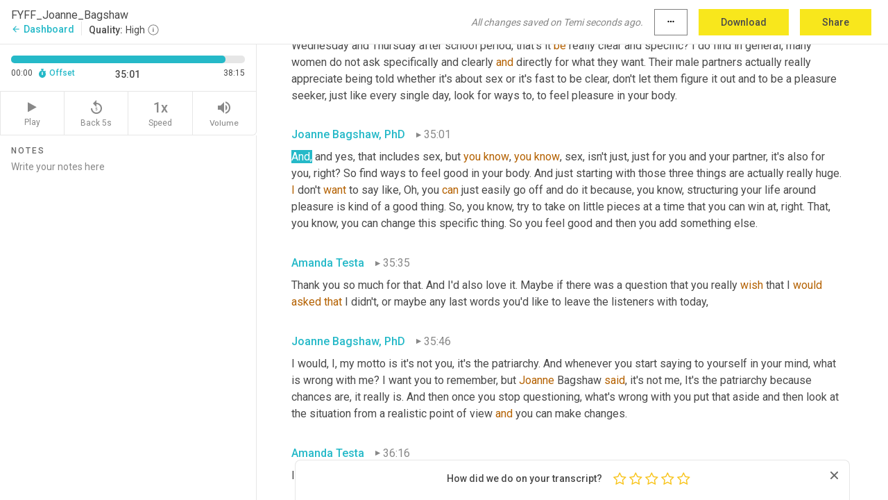

--- FILE ---
content_type: text/html; charset=utf-8
request_url: https://www.temi.com/editor/t/FU38q5RsgNd1kgC5d2PEib8wkvfelfMVLINsPk612vT3ogJTfeA7qnlh-zfgzvqtBa38UElupSd5n4pTUQD0M9rbGJc?loadFrom=DocumentDeeplink&ts=2101.81
body_size: 89307
content:



<!DOCTYPE html>
<html lang="en">
<!-- Server: ip-10-2-173-97.us-west-2.compute.internal -->
<head>
    <title>Transcript Editor | temi.com</title>
    

<meta property="og:title" content="Transcript Editor | temi.com" />
<meta property="og:type" content="website" />
<meta property="og:site_name" content="temi" />
<meta property="og:description" content="Use Temi&#x2019;s free editor to polish your transcripts to 100% accuracy and edit or add speaker names. Export your transcript as a Word Doc, a PDF or a TXT file." />
<meta property="og:image" content="https://www.rev.com/content/img/temi/temi-logo-blue-text-large.jpg" />
<meta property="og:image:width" content="1121" />
<meta property="og:image:height" content="319" />
<meta property="og:url" content="https://www.temi.com/editor/t/FU38q5RsgNd1kgC5d2PEib8wkvfelfMVLINsPk612vT3ogJTfeA7qnlh-zfgzvqtBa38UElupSd5n4pTUQD0M9rbGJc" />
<meta property="fb:app_id" content="1468830553199299" />
<meta property="twitter:card" content="summary_large_image" />
<meta property="twitter:site" content="@usetemi" />


        <meta name="robots" content="noindex" />
    <meta name="viewport" content="width=device-width, initial-scale=1, maximum-scale=1, user-scalable=0">
    <meta name="format-detection" content="telephone=no">
    <meta name="apple-itunes-app" content="app-id=1269856195">
    <link href="https://fonts.googleapis.com/icon?family=Material+Icons" rel="stylesheet">
    <link href="https://cdnjs.cloudflare.com/ajax/libs/ionicons/2.0.1/css/ionicons.min.css" rel="stylesheet">

    <link rel="shortcut icon" type="image/png" href="/content/img/temi/favicon.ico"/>

        <meta name="description" content="Use Temi’s free editor to polish your transcripts to 100% accuracy and edit or add speaker names. Export your transcript as a Word Doc, a PDF or a TXT file." />

    <script>
    (function() {
        var d = document;
        var c = d.createElement('script');
        if (!('noModule' in c) && 'onbeforeload' in c) {
            var s = false;
            d.addEventListener('beforeload', function(e) {
            if (e.target === c) {
                s = true;
            } else if (!e.target.hasAttribute('nomodule') || !s) {
                return;
            }
            e.preventDefault();
            }, true);

            c.type = 'module';
            c.src = '.';
            d.head.appendChild(c);
            c.remove();
        }
    }());
</script>
    <script src="/build/polyfills.bundle.js?v=54Y5CiuWdqwffzaCVNwdd5feeFYAQvAmwO7zLd7NRrw" nomodule></script>

        
    <script>
        window['_fs_debug'] = false;
        window['_fs_host'] = 'fullstory.com';
        window['_fs_script'] = 'edge.fullstory.com/s/fs.js';
        window['_fs_org'] = '10Qs';
        window['_fs_namespace'] = 'FS';
        (function(m,n,e,t,l,o,g,y){
            if (e in m) {if(m.console && m.console.log) { m.console.log('FullStory namespace conflict. Please set window["_fs_namespace"].');} return;}
            g=m[e]=function(a,b,s){g.q?g.q.push([a,b,s]):g._api(a,b,s);};g.q=[];
            o=n.createElement(t);o.async=1;o.crossOrigin='anonymous';o.src='https://'+_fs_script;
            y=n.getElementsByTagName(t)[0];y.parentNode.insertBefore(o,y);
            g.identify=function(i,v,s){g(l,{uid:i},s);if(v)g(l,v,s)};g.setUserVars=function(v,s){g(l,v,s)};g.event=function(i,v,s){g('event',{n:i,p:v},s)};
            g.anonymize=function(){g.identify(!!0)};
            g.shutdown=function(){g("rec",!1)};g.restart=function(){g("rec",!0)};
            g.log = function(a,b){g("log",[a,b])};
            g.consent=function(a){g("consent",!arguments.length||a)};
            g.identifyAccount=function(i,v){o='account';v=v||{};v.acctId=i;g(o,v)};
            g.clearUserCookie=function(){};
            g.setVars=function(n, p){g('setVars',[n,p]);};
            g._w={};y='XMLHttpRequest';g._w[y]=m[y];y='fetch';g._w[y]=m[y];
            if(m[y])m[y]=function(){return g._w[y].apply(this,arguments)};
            g._v="1.3.0";
        })(window,document,window['_fs_namespace'],'script','user');
    </script>

        


    <script>
        !function(t,e){var o,n,p,r;e.__SV||(window.posthog=e,e._i=[],e.init=function(i,s,a){function g(t,e){var o=e.split(".");2==o.length&&(t=t[o[0]],e=o[1]),t[e]=function(){t.push([e].concat(Array.prototype.slice.call(arguments,0)))}}(p=t.createElement("script")).type="text/javascript",p.crossOrigin="anonymous",p.async=!0,p.src=s.api_host.replace(".i.posthog.com","-assets.i.posthog.com")+"/static/array.js",(r=t.getElementsByTagName("script")[0]).parentNode.insertBefore(p,r);var u=e;for(void 0!==a?u=e[a]=[]:a="posthog",u.people=u.people||[],u.toString=function(t){var e="posthog";return"posthog"!==a&&(e+="."+a),t||(e+=" (stub)"),e},u.people.toString=function(){return u.toString(1)+".people (stub)"},o="init Ce js Ls Te Fs Ds capture Ye calculateEventProperties Us register register_once register_for_session unregister unregister_for_session Ws getFeatureFlag getFeatureFlagPayload isFeatureEnabled reloadFeatureFlags updateEarlyAccessFeatureEnrollment getEarlyAccessFeatures on onFeatureFlags onSurveysLoaded onSessionId getSurveys getActiveMatchingSurveys renderSurvey canRenderSurvey canRenderSurveyAsync identify setPersonProperties group resetGroups setPersonPropertiesForFlags resetPersonPropertiesForFlags setGroupPropertiesForFlags resetGroupPropertiesForFlags reset get_distinct_id getGroups get_session_id get_session_replay_url alias set_config startSessionRecording stopSessionRecording sessionRecordingStarted captureException loadToolbar get_property getSessionProperty Bs zs createPersonProfile Hs Ms Gs opt_in_capturing opt_out_capturing has_opted_in_capturing has_opted_out_capturing get_explicit_consent_status is_capturing clear_opt_in_out_capturing Ns debug L qs getPageViewId captureTraceFeedback captureTraceMetric".split(" "),n=0;n<o.length;n++)g(u,o[n]);e._i.push([i,s,a])},e.__SV=1)}(document,window.posthog||[]);
        posthog.init('phc_H3TKX53cD9KCYtqK9ibmvakcFWMi2A1RZzkaSy9buzR', {
            api_host: 'https://us.i.posthog.com',
            defaults: '2025-05-24',
            person_profiles: 'identified_only'
        })
    </script>


    <script src="/build/bundles/legacy/jquery.js?v=Er3_kvZhQi5m1MV07SL3ajVDOM5mKrEc_53fdNEQakA"></script>
    <script src="/build/bundles/legacy/react.js?v=fjU7eEWWWuhiPMcTKDYO6q03emFXTwNlLPTno9QlcHw"></script>
    <link href="/content/fa/css/font-awesome.css" type="text/css" rel="stylesheet">
    





    <script src="/build/landing-page.bundle.js?v=4xpT12KaJgRavuqbz804H6MRtqmC9o5229p3XEOUJ1k"></script>
    

<script>
    !function () {
        window.segmentTrackingEnabled = true;
        var analytics = window.analytics = window.analytics || []; if (!analytics.initialize) if (analytics.invoked) window.console && console.error && console.error("Segment snippet included twice."); else {
            analytics.invoked = !0; analytics.methods = ["trackSubmit", "trackClick", "trackLink", "trackForm", "pageview", "identify", "reset", "group", "track", "ready", "alias", "debug", "page", "once", "off", "on", "addSourceMiddleware", "addIntegrationMiddleware", "setAnonymousId", "addDestinationMiddleware"]; analytics.factory = function (e) { return function () { var t = Array.prototype.slice.call(arguments); t.unshift(e); analytics.push(t); return analytics } }; for (var e = 0; e < analytics.methods.length; e++) { var key = analytics.methods[e]; analytics[key] = analytics.factory(key) } analytics.load = function (key, e) { var t = document.createElement("script"); t.type = "text/javascript"; t.async = !0; t.src = 'https://evs.bubo-bubo.rev.com/vuJKUsyQcbGfLatMF8YUDz/tyKCHHbrpCEF1awtHhhquy.min.js'; var n = document.getElementsByTagName("script")[0]; n.parentNode.insertBefore(t, n); analytics._loadOptions = e }; analytics._writeKey = 'WEmx47r1UEglal6RqTQxEBV8k5L4SKYb';
                analytics._cdn = 'https://evs.bubo-bubo.rev.com';
            analytics.SNIPPET_VERSION = "4.15.3";
            if (true) {
                analytics.load('WEmx47r1UEglal6RqTQxEBV8k5L4SKYb', {
                  integrations: {
                    "Segment.io": {
                      deliveryStrategy: {
                        strategy: "batching",
                        config: {
                          size: 20,
                          timeout: 5000
                        }
                      }
                    }
                  }
                });
                analytics.ready(function () {
                    const gaIsDefined = typeof (ga) === "function";
                    const isCustomer = "customers" === "customers";
                    if (!(gaIsDefined && isCustomer)) {
                        window.analytics.page({"isMobile":"false"});
                    } else {
                        ga(function (defaultTracker) {
                            // Default tracker may be undefined if window.ga has been loaded via GTM tag instead of
                            // GA snippet and ga('create') has not been called directly (as it is in the shared
                            // "_google-analytics" partial)
                            // This will try to use the client ID from GTM's tag-specific tracker (usually the
                            // first/only tracker returned by ga.getAll) if the default doesn't exist
                            const tracker = defaultTracker || ga.getAll()[0]
                            // Don't send GA client ID in Segment event if there's no tracker
                            if (!tracker) {
                                return window.analytics.page({"isMobile":"false"});
                            }
                            const clientId = tracker.get("clientId");
                            const externalIdObject =
                            {
                                externalIds: [
                                    {
                                        id: clientId,
                                        type: "ga_client_id",
                                        collection: "users",
                                        encoding: "none"
                                    }
                                ]
                            };
                            window.analytics.page({"isMobile":"false"}, externalIdObject);
                        });
                    }
                });
            }
        }

        // Send "isMobile" property along with all segment calls
        analytics.addSourceMiddleware(({ payload, next }) => {
            payload.obj.properties = payload.obj.properties || {};
            payload.obj.properties.isMobile = "false";
            next(payload);
        });
    }();
</script>

<script type="text/javascript">
    window.segmentReset = () => {
        if (window.analytics) {
            window.analytics.reset();
        }
    }
</script>


        

        



<script>
            window.ga = window.ga || function() { (ga.q = ga.q || []).push(arguments) };
            ga.l = +new Date;
            ga('create', 'UA-18309154-16', 'auto');</script><script async src='https://www.google-analytics.com/analytics.js'></script>
<script>
    ga('set', 'dimension1', 'Anonymous');
    ga('send', 'pageview');
</script>

        


        <script src="/build/mp.bundle.js?v=6Yzpm7Gp6WjAAhVj7xVttyl7yq-y5hYiDx5IvdwyOOA"></script>
        


<script type="text/javascript">rev_Mixpanel = new ft_Mixpanel('f0edb2cb4e2ba3424bb5e1c3840aadda', '', 'temi', false);</script>
    <script>
        window.addEventListener('load', function() {
            rev_Mixpanel.trackLinks("mixpanel-link");
        });
    </script>


    
    <link href="/build/styles/pages/editors/temi.css?v=KnITRJHrLHe8kt87nvLdHp5V2LoiPB2PImmPGV12NrQ" type="text/css" rel="stylesheet">

    
    <script src="/build/bundles/legacy/temi-editor.js?v=MH10KgW3h984TMKUIMwWHUygS3ZuyEDPe-Q35PieTiw"></script>
    <script src="/build/temi.bundle.js?v=Mu3ohru1ssDPELXV_vJV_DeeI6oCmvAJQ7Mai1q0ZZY"></script>
    <script src="/build/standardized-audio-context.bundle.js?v=AnDHmGLuI19Y-cKvatZ0HsbvUEMRFtd4IkgP97PF5WM"></script>
    <script>
            !function(a,b,c,d,e,f,g,h){a.RaygunObject=e,a[e]=a[e]||function(){
            (a[e].o=a[e].o||[]).push(arguments)},f=b.createElement(c),g=b.getElementsByTagName(c)[0],
            f.async=1,f.src=d,g.parentNode.insertBefore(f,g),h=a.onerror,a.onerror=function(b,c,d,f,g){
            h&&h(b,c,d,f,g),g||(g=new Error(b)),a[e].q=a[e].q||[],a[e].q.push({
            e:g})}}(window,document,"script","//cdn.raygun.io/raygun4js/raygun.min.js","rg4js");
        

            rg4js('options', {
                debugMode: true,
                ignoreAjaxAbort: true,
                ignoreAjaxError: true,
                ignore3rdPartyErrors: true
            });
            rg4js('apiKey', 'eIWQURn3Q+LVjvLWfppMgA==');
            rg4js('enableCrashReporting', true);
        
window.rg4js = rg4js;</script>

    <meta name="viewport" content="width=device-width, initial-scale=1, maximum-scale=1, user-scalable=0" />


</head>
<body>
        

    <div id="body-wrapper">
        <div id="promo" class="promo">
            <header id="header" class="fixed-position"></header>

        </div>

        




<div class="roboto dark-gray flex flex-column vh-100">
    



<div id="root"></div>


</div>

    </div>


    <script type="text/javascript">
        $(function () {
            window.stEditor.InitEditor({
                rootElement: 'root',
                minPasswordLength: 8,
                model: {"isApproved":true,"email":"abtesta@live.com","draft":{"id":4072976,"versionNumber":81,"nodes":[{"object":"block","type":"Monologue","nodes":[{"nodes":[{"object":"text","leaves":[{"object":"leaf","text":"","marks":[]}]}],"object":"block","type":"Speaker","data":{"speakerId":0}},{"nodes":[{"object":"text","leaves":[{"object":"leaf","text":"00:01","marks":[]}]}],"object":"block","type":"Timestamp","data":{"seconds":1.98}},{"nodes":[{"object":"text","leaves":[{"object":"leaf","text":"Hello, and welcome to the Find Your Feminine Fire podcast. I am your host, Amanda Testa. I am a Sex Love and Relationship coach, and in this podcast, my guests and I talk sex love and relationships and everything that lights you up from the inside out. Welcome. Hello everyone. And welcome. Thank you so much for being here today. And I am looking forward to today's podcast because if you ever suffer from low libido or desire discrepancy among other things, I'm going to be talking with Dr. ","marks":[]},{"object":"leaf","text":"Joanne","marks":[{"type":"LowConfidence"}]},{"object":"leaf","text":" Bagshaw and she is an ","marks":[]},{"object":"leaf","text":"award-winning","marks":[{"type":"LowConfidence"}]},{"object":"leaf","text":" professor of psychology, and she's also a sex therapist with a private practice in Maryland and the author of \"The Feminist Handbook: Practical Tools to Resist Sexism and Dismantle the Patriarchy“ And she writes a popular feminist blog called the Third Wave for Psychology Today. And I am so thrilled to be talking with you today because I know you also have a deep, you know, background in working with trauma and, you know, just such great expertise. So I'm really looking forward to ","marks":[]},{"object":"leaf","text":"you","marks":[{"type":"LowConfidence"}]},{"object":"leaf","text":" sharing some of your wisdom today. So ","marks":[]},{"object":"leaf","text":"thank","marks":[{"type":"LowConfidence"}]},{"object":"leaf","text":" ","marks":[]},{"object":"leaf","text":"you","marks":[{"type":"LowConfidence"}]},{"object":"leaf","text":" thrilled to be here. ","marks":[]},{"object":"leaf","text":"Thank","marks":[{"type":"LowConfidence"}]},{"object":"leaf","text":" ","marks":[]},{"object":"leaf","text":"you","marks":[{"type":"LowConfidence"}]},{"object":"leaf","text":". And as we dive in, I'd love, ","marks":[]},{"object":"leaf","text":"if","marks":[{"type":"LowConfidence"}]},{"object":"leaf","text":" ","marks":[]},{"object":"leaf","text":"you","marks":[{"type":"LowConfidence"}]},{"object":"leaf","text":" might just share a little bit about kind of your journey and what led you to be so passionate about this work?","marks":[]}]}],"object":"block","type":"Content","data":{"Timestamps":[{"Start":1980,"End":2490,"Bitc":null},{"Start":2491,"End":2640,"Bitc":null},{"Start":2641,"End":3000,"Bitc":null},{"Start":3001,"End":3120,"Bitc":null},{"Start":3121,"End":3240,"Bitc":null},{"Start":3241,"End":3570,"Bitc":null},{"Start":3571,"End":3720,"Bitc":null},{"Start":3721,"End":4170,"Bitc":null},{"Start":4171,"End":4530,"Bitc":null},{"Start":4531,"End":5400,"Bitc":null},{"Start":5760,"End":5880,"Bitc":null},{"Start":5881,"End":6030,"Bitc":null},{"Start":6031,"End":6180,"Bitc":null},{"Start":6181,"End":6720,"Bitc":null},{"Start":6750,"End":7260,"Bitc":null},{"Start":7261,"End":7830,"Bitc":null},{"Start":7860,"End":8010,"Bitc":null},{"Start":8011,"End":8160,"Bitc":null},{"Start":8161,"End":8220,"Bitc":null},{"Start":8221,"End":8640,"Bitc":null},{"Start":8641,"End":8970,"Bitc":null},{"Start":8971,"End":9090,"Bitc":null},{"Start":9091,"End":9870,"Bitc":null},{"Start":9091,"End":9870,"Bitc":null},{"Start":9871,"End":10380,"Bitc":null},{"Start":11011,"End":11250,"Bitc":null},{"Start":11251,"End":11460,"Bitc":null},{"Start":11461,"End":12150,"Bitc":null},{"Start":12151,"End":12300,"Bitc":null},{"Start":12301,"End":12690,"Bitc":null},{"Start":12720,"End":12900,"Bitc":null},{"Start":12901,"End":13200,"Bitc":null},{"Start":13201,"End":13530,"Bitc":null},{"Start":13531,"End":14040,"Bitc":null},{"Start":14160,"End":14580,"Bitc":null},{"Start":14581,"End":14700,"Bitc":null},{"Start":14701,"End":15480,"Bitc":null},{"Start":15481,"End":15600,"Bitc":null},{"Start":15630,"End":16110,"Bitc":null},{"Start":16111,"End":16230,"Bitc":null},{"Start":16231,"End":16500,"Bitc":null},{"Start":16501,"End":16650,"Bitc":null},{"Start":16651,"End":16860,"Bitc":null},{"Start":16890,"End":17100,"Bitc":null},{"Start":17101,"End":17280,"Bitc":null},{"Start":17370,"End":18030,"Bitc":null},{"Start":18150,"End":18510,"Bitc":null},{"Start":19260,"End":19890,"Bitc":null},{"Start":20310,"End":20760,"Bitc":null},{"Start":20761,"End":21300,"Bitc":null},{"Start":21301,"End":21480,"Bitc":null},{"Start":21481,"End":21900,"Bitc":null},{"Start":21901,"End":22140,"Bitc":null},{"Start":22141,"End":22230,"Bitc":null},{"Start":22231,"End":22380,"Bitc":null},{"Start":22381,"End":22590,"Bitc":null},{"Start":22591,"End":22770,"Bitc":null},{"Start":22771,"End":23100,"Bitc":null},{"Start":23101,"End":23310,"Bitc":null},{"Start":23311,"End":23820,"Bitc":null},{"Start":23821,"End":24060,"Bitc":null},{"Start":24061,"End":24240,"Bitc":null},{"Start":24241,"End":24480,"Bitc":null},{"Start":24570,"End":24810,"Bitc":null},{"Start":24811,"End":25170,"Bitc":null},{"Start":25171,"End":25290,"Bitc":null},{"Start":25291,"End":25770,"Bitc":null},{"Start":25830,"End":26520,"Bitc":null},{"Start":26521,"End":26910,"Bitc":null},{"Start":26911,"End":27030,"Bitc":null},{"Start":27031,"End":27210,"Bitc":null},{"Start":27211,"End":27450,"Bitc":null},{"Start":27451,"End":27840,"Bitc":null},{"Start":27841,"End":28170,"Bitc":null},{"Start":28350,"End":28650,"Bitc":null},{"Start":28680,"End":29250,"Bitc":null},{"Start":29280,"End":29730,"Bitc":null},{"Start":29760,"End":30210,"Bitc":null},{"Start":30211,"End":31020,"Bitc":null},{"Start":31021,"End":31350,"Bitc":null},{"Start":31351,"End":31590,"Bitc":null},{"Start":31591,"End":31950,"Bitc":null},{"Start":31951,"End":32100,"Bitc":null},{"Start":32101,"End":32310,"Bitc":null},{"Start":32311,"End":32370,"Bitc":null},{"Start":32371,"End":32460,"Bitc":null},{"Start":32461,"End":32850,"Bitc":null},{"Start":32851,"End":33180,"Bitc":null},{"Start":33210,"End":33660,"Bitc":null},{"Start":34200,"End":34200,"Bitc":null},{"Start":34230,"End":34860,"Bitc":null},{"Start":34950,"End":35130,"Bitc":null},{"Start":35131,"End":35370,"Bitc":null},{"Start":35371,"End":35550,"Bitc":null},{"Start":35551,"End":35640,"Bitc":null},{"Start":36120,"End":36120,"Bitc":null},{"Start":36121,"End":36480,"Bitc":null},{"Start":36481,"End":36540,"Bitc":null},{"Start":36541,"End":37260,"Bitc":null},{"Start":37261,"End":37620,"Bitc":null},{"Start":37920,"End":38130,"Bitc":null},{"Start":38131,"End":38550,"Bitc":null},{"Start":38580,"End":38910,"Bitc":null},{"Start":38911,"End":39210,"Bitc":null},{"Start":39211,"End":39780,"Bitc":null},{"Start":39810,"End":39990,"Bitc":null},{"Start":39991,"End":40050,"Bitc":null},{"Start":40051,"End":40350,"Bitc":null},{"Start":40351,"End":40680,"Bitc":null},{"Start":40681,"End":40770,"Bitc":null},{"Start":40771,"End":41280,"Bitc":null},{"Start":41400,"End":41850,"Bitc":null},{"Start":42090,"End":42240,"Bitc":null},{"Start":42241,"End":42540,"Bitc":null},{"Start":42541,"End":42660,"Bitc":null},{"Start":42661,"End":42750,"Bitc":null},{"Start":42751,"End":43170,"Bitc":null},{"Start":43171,"End":43740,"Bitc":null},{"Start":44040,"End":44490,"Bitc":null},{"Start":44491,"End":44940,"Bitc":null},{"Start":44941,"End":45060,"Bitc":null},{"Start":45061,"End":45540,"Bitc":null},{"Start":45570,"End":46170,"Bitc":null},{"Start":46171,"End":46290,"Bitc":null},{"Start":46291,"End":46740,"Bitc":null},{"Start":46741,"End":46860,"Bitc":null},{"Start":46861,"End":47670,"Bitc":null},{"Start":48630,"End":48960,"Bitc":null},{"Start":48961,"End":49110,"Bitc":null},{"Start":49111,"End":49410,"Bitc":null},{"Start":49440,"End":49560,"Bitc":null},{"Start":49561,"End":49980,"Bitc":null},{"Start":49981,"End":50400,"Bitc":null},{"Start":50401,"End":50670,"Bitc":null},{"Start":50671,"End":50880,"Bitc":null},{"Start":50881,"End":50970,"Bitc":null},{"Start":50971,"End":51240,"Bitc":null},{"Start":51241,"End":51600,"Bitc":null},{"Start":52310,"End":52770,"Bitc":null},{"Start":52800,"End":53310,"Bitc":null},{"Start":53311,"End":53610,"Bitc":null},{"Start":53611,"End":53730,"Bitc":null},{"Start":53731,"End":53820,"Bitc":null},{"Start":53821,"End":53940,"Bitc":null},{"Start":53941,"End":54420,"Bitc":null},{"Start":54540,"End":55050,"Bitc":null},{"Start":55051,"End":55140,"Bitc":null},{"Start":55141,"End":55440,"Bitc":null},{"Start":55441,"End":55770,"Bitc":null},{"Start":55771,"End":55890,"Bitc":null},{"Start":55891,"End":55950,"Bitc":null},{"Start":55951,"End":56250,"Bitc":null},{"Start":56251,"End":56520,"Bitc":null},{"Start":56521,"End":56580,"Bitc":null},{"Start":56581,"End":56700,"Bitc":null},{"Start":56701,"End":56790,"Bitc":null},{"Start":56791,"End":57090,"Bitc":null},{"Start":57091,"End":57480,"Bitc":null},{"Start":57540,"End":57600,"Bitc":null},{"Start":57601,"End":57870,"Bitc":null},{"Start":58080,"End":58200,"Bitc":null},{"Start":58201,"End":58500,"Bitc":null},{"Start":58860,"End":59370,"Bitc":null},{"Start":59371,"End":59430,"Bitc":null},{"Start":59431,"End":59670,"Bitc":null},{"Start":59671,"End":59790,"Bitc":null},{"Start":59791,"End":60210,"Bitc":null},{"Start":60211,"End":60510,"Bitc":null},{"Start":61170,"End":61260,"Bitc":null},{"Start":61261,"End":61350,"Bitc":null},{"Start":61351,"End":61560,"Bitc":null},{"Start":61561,"End":61830,"Bitc":null},{"Start":61831,"End":62040,"Bitc":null},{"Start":62041,"End":62640,"Bitc":null},{"Start":62641,"End":62790,"Bitc":null},{"Start":62791,"End":62970,"Bitc":null},{"Start":62971,"End":63150,"Bitc":null},{"Start":63151,"End":63390,"Bitc":null},{"Start":63391,"End":63750,"Bitc":null},{"Start":63780,"End":63960,"Bitc":null},{"Start":64050,"End":64050,"Bitc":null},{"Start":64051,"End":64410,"Bitc":null},{"Start":64411,"End":64590,"Bitc":null},{"Start":64591,"End":64680,"Bitc":null},{"Start":64681,"End":64800,"Bitc":null},{"Start":64801,"End":65130,"Bitc":null},{"Start":65131,"End":65550,"Bitc":null},{"Start":65790,"End":66060,"Bitc":null},{"Start":66330,"End":66330,"Bitc":null},{"Start":66600,"End":66600,"Bitc":null},{"Start":66660,"End":66930,"Bitc":null},{"Start":66931,"End":67020,"Bitc":null},{"Start":67021,"End":67260,"Bitc":null},{"Start":67261,"End":67680,"Bitc":null},{"Start":68340,"End":68340,"Bitc":null},{"Start":68550,"End":68550,"Bitc":null},{"Start":69150,"End":69330,"Bitc":null},{"Start":69331,"End":69510,"Bitc":null},{"Start":69511,"End":69660,"Bitc":null},{"Start":69661,"End":69900,"Bitc":null},{"Start":69901,"End":70050,"Bitc":null},{"Start":70051,"End":70170,"Bitc":null},{"Start":70171,"End":70350,"Bitc":null},{"Start":70470,"End":70470,"Bitc":null},{"Start":70710,"End":70710,"Bitc":null},{"Start":70920,"End":71100,"Bitc":null},{"Start":71101,"End":71250,"Bitc":null},{"Start":71251,"End":71430,"Bitc":null},{"Start":71431,"End":71460,"Bitc":null},{"Start":71461,"End":71640,"Bitc":null},{"Start":71641,"End":71850,"Bitc":null},{"Start":71851,"End":72240,"Bitc":null},{"Start":72420,"End":72600,"Bitc":null},{"Start":72601,"End":72720,"Bitc":null},{"Start":72721,"End":72930,"Bitc":null},{"Start":72931,"End":73380,"Bitc":null},{"Start":73381,"End":73470,"Bitc":null},{"Start":73690,"End":73870,"Bitc":null},{"Start":73920,"End":74160,"Bitc":null},{"Start":74161,"End":74430,"Bitc":null},{"Start":74670,"End":74850,"Bitc":null},{"Start":74851,"End":75090,"Bitc":null},{"Start":75091,"End":75270,"Bitc":null},{"Start":75271,"End":75750,"Bitc":null},{"Start":75751,"End":75930,"Bitc":null},{"Start":75751,"End":75930,"Bitc":null},{"Start":75931,"End":76020,"Bitc":null}]}}],"data":{"monologueId":0,"customData":{}}},{"object":"block","type":"Monologue","nodes":[{"nodes":[{"object":"text","leaves":[{"object":"leaf","text":"","marks":[]}]}],"object":"block","type":"Speaker","data":{"speakerId":1}},{"nodes":[{"object":"text","leaves":[{"object":"leaf","text":"01:16","marks":[]}]}],"object":"block","type":"Timestamp","data":{"seconds":76.73}},{"nodes":[{"object":"text","leaves":[{"object":"leaf","text":"Well, it has been a journey. So I think where I started was certainly as a, as a trauma therapist. And I actually, even though I've been a therapist for decades now did not want to be a therapist. So I, in my naivete and college thought that all tha therapists did ","marks":[]},{"object":"leaf","text":"was","marks":[{"type":"LowConfidence"}]},{"object":"leaf","text":" just sit and listen to people, talk about their problems, and that sounded excruciatingly boring and dull. And why would anyone want to do that? And, but then I was in graduate school and this was my ","marks":[]},{"object":"leaf","text":"master's","marks":[{"type":"LowConfidence"}]},{"object":"leaf","text":" degree. And I went to John Jay college of criminal justice and my ","marks":[]},{"object":"leaf","text":"master's","marks":[{"type":"LowConfidence"}]},{"object":"leaf","text":" is in forensic psychology. So I thought that I would go into forensics and do evaluations or something, but I took a course called memory trauma and dissociation. At the same time I was working part-time for domestic violence agency and rape crisis center. And my work there was training volunteers who would go to hospital emergency rooms and meet intimate partner violence victims and rape and sexual assault victims and counsel them and advocate for them in the hospital.","marks":[]}]}],"object":"block","type":"Content","data":{"Timestamps":[{"Start":76730,"End":77150,"Bitc":null},{"Start":77151,"End":77330,"Bitc":null},{"Start":77331,"End":77570,"Bitc":null},{"Start":77571,"End":77750,"Bitc":null},{"Start":77751,"End":77810,"Bitc":null},{"Start":77811,"End":78200,"Bitc":null},{"Start":78380,"End":78710,"Bitc":null},{"Start":78980,"End":79130,"Bitc":null},{"Start":79131,"End":79370,"Bitc":null},{"Start":79371,"End":79550,"Bitc":null},{"Start":79551,"End":79640,"Bitc":null},{"Start":79641,"End":80180,"Bitc":null},{"Start":80181,"End":80510,"Bitc":null},{"Start":80540,"End":80870,"Bitc":null},{"Start":80871,"End":80990,"Bitc":null},{"Start":80991,"End":81140,"Bitc":null},{"Start":81141,"End":81310,"Bitc":null},{"Start":81311,"End":81370,"Bitc":null},{"Start":81380,"End":81740,"Bitc":null},{"Start":81741,"End":82400,"Bitc":null},{"Start":82430,"End":82880,"Bitc":null},{"Start":83030,"End":83750,"Bitc":null},{"Start":83810,"End":84530,"Bitc":null},{"Start":84560,"End":84770,"Bitc":null},{"Start":84771,"End":84860,"Bitc":null},{"Start":84861,"End":85010,"Bitc":null},{"Start":85011,"End":85190,"Bitc":null},{"Start":85191,"End":85250,"Bitc":null},{"Start":85251,"End":85880,"Bitc":null},{"Start":85881,"End":86240,"Bitc":null},{"Start":86241,"End":86870,"Bitc":null},{"Start":86871,"End":87320,"Bitc":null},{"Start":87350,"End":87560,"Bitc":null},{"Start":87561,"End":87830,"Bitc":null},{"Start":87831,"End":88040,"Bitc":null},{"Start":88041,"End":88160,"Bitc":null},{"Start":88161,"End":88340,"Bitc":null},{"Start":88341,"End":88400,"Bitc":null},{"Start":88401,"End":89030,"Bitc":null},{"Start":89420,"End":90110,"Bitc":null},{"Start":90111,"End":90800,"Bitc":null},{"Start":91070,"End":91220,"Bitc":null},{"Start":91221,"End":91520,"Bitc":null},{"Start":91521,"End":92540,"Bitc":null},{"Start":92541,"End":92750,"Bitc":null},{"Start":92751,"End":93500,"Bitc":null},{"Start":93560,"End":93980,"Bitc":null},{"Start":93981,"End":94160,"Bitc":null},{"Start":94520,"End":94730,"Bitc":null},{"Start":94731,"End":94820,"Bitc":null},{"Start":94821,"End":95330,"Bitc":null},{"Start":95331,"End":95720,"Bitc":null},{"Start":95920,"End":95920,"Bitc":null},{"Start":95921,"End":96170,"Bitc":null},{"Start":96171,"End":96470,"Bitc":null},{"Start":96530,"End":96740,"Bitc":null},{"Start":96741,"End":97040,"Bitc":null},{"Start":97041,"End":97130,"Bitc":null},{"Start":97131,"End":97400,"Bitc":null},{"Start":97401,"End":97640,"Bitc":null},{"Start":97641,"End":97850,"Bitc":null},{"Start":97851,"End":97970,"Bitc":null},{"Start":97971,"End":98570,"Bitc":null},{"Start":99080,"End":99230,"Bitc":null},{"Start":99231,"End":99440,"Bitc":null},{"Start":99441,"End":99890,"Bitc":null},{"Start":99891,"End":101060,"Bitc":null},{"Start":101061,"End":101720,"Bitc":null},{"Start":101750,"End":101960,"Bitc":null},{"Start":101961,"End":102410,"Bitc":null},{"Start":102411,"End":102620,"Bitc":null},{"Start":102621,"End":102800,"Bitc":null},{"Start":102801,"End":102980,"Bitc":null},{"Start":102981,"End":103400,"Bitc":null},{"Start":103401,"End":103550,"Bitc":null},{"Start":103551,"End":103610,"Bitc":null},{"Start":103611,"End":103730,"Bitc":null},{"Start":103731,"End":103910,"Bitc":null},{"Start":104240,"End":104810,"Bitc":null},{"Start":104870,"End":105140,"Bitc":null},{"Start":105141,"End":105620,"Bitc":null},{"Start":106160,"End":106460,"Bitc":null},{"Start":106461,"End":107000,"Bitc":null},{"Start":107030,"End":107270,"Bitc":null},{"Start":107271,"End":107720,"Bitc":null},{"Start":107721,"End":108290,"Bitc":null},{"Start":108291,"End":108440,"Bitc":null},{"Start":108441,"End":108560,"Bitc":null},{"Start":108561,"End":108710,"Bitc":null},{"Start":108711,"End":108830,"Bitc":null},{"Start":109340,"End":109340,"Bitc":null},{"Start":109341,"End":109910,"Bitc":null},{"Start":109911,"End":110060,"Bitc":null},{"Start":110061,"End":110090,"Bitc":null},{"Start":110091,"End":110300,"Bitc":null},{"Start":110301,"End":110390,"Bitc":null},{"Start":110391,"End":110630,"Bitc":null},{"Start":110631,"End":110780,"Bitc":null},{"Start":110781,"End":111110,"Bitc":null},{"Start":111111,"End":111230,"Bitc":null},{"Start":111231,"End":111530,"Bitc":null},{"Start":111531,"End":112130,"Bitc":null},{"Start":112131,"End":112220,"Bitc":null},{"Start":112221,"End":112340,"Bitc":null},{"Start":112820,"End":112820,"Bitc":null},{"Start":112821,"End":112940,"Bitc":null},{"Start":112941,"End":113090,"Bitc":null},{"Start":113091,"End":113600,"Bitc":null},{"Start":113601,"End":114320,"Bitc":null},{"Start":114440,"End":114680,"Bitc":null},{"Start":114681,"End":114950,"Bitc":null},{"Start":114951,"End":115370,"Bitc":null},{"Start":115371,"End":115490,"Bitc":null},{"Start":115491,"End":115580,"Bitc":null},{"Start":115581,"End":115730,"Bitc":null},{"Start":115731,"End":115880,"Bitc":null},{"Start":115881,"End":116150,"Bitc":null},{"Start":116151,"End":116750,"Bitc":null},{"Start":116751,"End":116840,"Bitc":null},{"Start":116841,"End":116960,"Bitc":null},{"Start":116961,"End":117830,"Bitc":null},{"Start":117831,"End":117920,"Bitc":null},{"Start":117921,"End":118400,"Bitc":null},{"Start":118610,"End":118790,"Bitc":null},{"Start":118791,"End":118880,"Bitc":null},{"Start":118881,"End":119120,"Bitc":null},{"Start":119121,"End":119180,"Bitc":null},{"Start":119181,"End":119690,"Bitc":null},{"Start":119720,"End":120320,"Bitc":null},{"Start":120321,"End":120740,"Bitc":null},{"Start":120741,"End":121190,"Bitc":null},{"Start":121191,"End":121400,"Bitc":null},{"Start":121401,"End":122180,"Bitc":null},{"Start":122690,"End":122840,"Bitc":null},{"Start":122841,"End":122960,"Bitc":null},{"Start":122961,"End":123410,"Bitc":null},{"Start":123411,"End":123980,"Bitc":null},{"Start":124220,"End":124370,"Bitc":null},{"Start":124371,"End":124550,"Bitc":null},{"Start":124551,"End":124880,"Bitc":null},{"Start":124881,"End":125570,"Bitc":null},{"Start":125571,"End":125750,"Bitc":null},{"Start":125751,"End":126200,"Bitc":null},{"Start":126201,"End":126590,"Bitc":null},{"Start":126591,"End":127190,"Bitc":null},{"Start":127191,"End":127340,"Bitc":null},{"Start":127341,"End":127580,"Bitc":null},{"Start":127581,"End":128030,"Bitc":null},{"Start":128031,"End":128390,"Bitc":null},{"Start":129020,"End":129320,"Bitc":null},{"Start":129590,"End":129830,"Bitc":null},{"Start":129831,"End":130220,"Bitc":null},{"Start":130221,"End":130850,"Bitc":null},{"Start":130851,"End":131510,"Bitc":null},{"Start":131511,"End":132020,"Bitc":null},{"Start":132021,"End":132920,"Bitc":null},{"Start":132921,"End":133040,"Bitc":null},{"Start":133041,"End":133190,"Bitc":null},{"Start":133191,"End":133430,"Bitc":null},{"Start":133431,"End":133850,"Bitc":null},{"Start":133851,"End":134390,"Bitc":null},{"Start":134391,"End":134900,"Bitc":null},{"Start":134901,"End":135320,"Bitc":null},{"Start":135321,"End":135500,"Bitc":null},{"Start":135501,"End":135860,"Bitc":null},{"Start":136100,"End":136460,"Bitc":null},{"Start":136461,"End":136760,"Bitc":null},{"Start":136761,"End":137180,"Bitc":null},{"Start":137181,"End":137750,"Bitc":null},{"Start":137810,"End":138080,"Bitc":null},{"Start":138140,"End":138380,"Bitc":null},{"Start":138381,"End":138470,"Bitc":null},{"Start":138471,"End":138740,"Bitc":null},{"Start":138741,"End":138980,"Bitc":null},{"Start":138981,"End":139490,"Bitc":null},{"Start":139491,"End":139880,"Bitc":null},{"Start":139910,"End":140300,"Bitc":null},{"Start":140301,"End":140510,"Bitc":null},{"Start":140511,"End":140630,"Bitc":null},{"Start":140631,"End":141050,"Bitc":null},{"Start":141051,"End":141140,"Bitc":null},{"Start":141141,"End":141320,"Bitc":null},{"Start":141321,"End":141410,"Bitc":null},{"Start":141411,"End":141470,"Bitc":null},{"Start":141471,"End":141980,"Bitc":null}]}}],"data":{"monologueId":1,"customData":{}}},{"object":"block","type":"Monologue","nodes":[{"nodes":[{"object":"text","leaves":[{"object":"leaf","text":"","marks":[]}]}],"object":"block","type":"Speaker","data":{"speakerId":1}},{"nodes":[{"object":"text","leaves":[{"object":"leaf","text":"02:22","marks":[]}]}],"object":"block","type":"Timestamp","data":{"seconds":142.1}},{"nodes":[{"object":"text","leaves":[{"object":"leaf","text":"So I also did my externship there. And when I learned about trauma therapy and applied it with working with rape victims, rape survivors at, at the agency, I worked for, it really clicked how much work was going on behind the scenes, in the mind of a therapist, particularly a trauma therapist and sequencing, sessions and calming down nervous systems and sttuning with clients and what to ask, how to ask, you know, how to help heal and resolve trauma with someone through your relationship with them ","marks":[]},{"object":"leaf","text":"in","marks":[{"type":"LowConfidence"}]},{"object":"leaf","text":" the therapy room. And it was fascinating. So I did that work for probably about 15 years before I transitioned over to sex and relationship therapy, but I still am a trauma informed therapist because trauma is you pick it up in our society, right? So it's so common and it's at the root of many of the issues that we struggle with. So I really do believe that all therapists should be trauma informed. So it's not like I don't do trauma work anymore. I just don't do ","marks":[]},{"object":"leaf","text":"it","marks":[{"type":"LowConfidence"}]},{"object":"leaf","text":" ","marks":[]},{"object":"leaf","text":"exclusively","marks":[{"type":"LowConfidence"}]},{"object":"leaf","text":".","marks":[]}]}],"object":"block","type":"Content","data":{"Timestamps":[{"Start":142100,"End":142820,"Bitc":null},{"Start":142880,"End":143030,"Bitc":null},{"Start":143031,"End":143330,"Bitc":null},{"Start":143331,"End":143510,"Bitc":null},{"Start":143511,"End":143870,"Bitc":null},{"Start":143871,"End":144590,"Bitc":null},{"Start":144591,"End":144950,"Bitc":null},{"Start":145010,"End":145460,"Bitc":null},{"Start":145490,"End":145730,"Bitc":null},{"Start":145731,"End":145940,"Bitc":null},{"Start":145941,"End":146690,"Bitc":null},{"Start":146750,"End":147380,"Bitc":null},{"Start":147381,"End":147740,"Bitc":null},{"Start":147741,"End":148340,"Bitc":null},{"Start":148520,"End":148670,"Bitc":null},{"Start":148680,"End":149390,"Bitc":null},{"Start":149391,"End":149570,"Bitc":null},{"Start":149630,"End":150020,"Bitc":null},{"Start":150050,"End":150410,"Bitc":null},{"Start":150411,"End":150590,"Bitc":null},{"Start":150591,"End":150920,"Bitc":null},{"Start":150921,"End":151610,"Bitc":null},{"Start":151820,"End":152030,"Bitc":null},{"Start":152031,"End":152780,"Bitc":null},{"Start":152870,"End":153170,"Bitc":null},{"Start":153350,"End":153470,"Bitc":null},{"Start":153471,"End":153530,"Bitc":null},{"Start":153531,"End":153980,"Bitc":null},{"Start":153981,"End":154010,"Bitc":null},{"Start":154011,"End":154250,"Bitc":null},{"Start":154251,"End":154640,"Bitc":null},{"Start":154820,"End":154940,"Bitc":null},{"Start":154941,"End":155210,"Bitc":null},{"Start":155211,"End":155750,"Bitc":null},{"Start":155751,"End":156020,"Bitc":null},{"Start":156021,"End":156260,"Bitc":null},{"Start":156261,"End":156800,"Bitc":null},{"Start":156980,"End":157190,"Bitc":null},{"Start":157191,"End":157400,"Bitc":null},{"Start":157401,"End":157520,"Bitc":null},{"Start":157521,"End":157910,"Bitc":null},{"Start":157911,"End":158000,"Bitc":null},{"Start":158001,"End":158600,"Bitc":null},{"Start":158660,"End":158810,"Bitc":null},{"Start":158811,"End":158870,"Bitc":null},{"Start":158871,"End":159230,"Bitc":null},{"Start":159231,"End":159320,"Bitc":null},{"Start":159321,"End":159380,"Bitc":null},{"Start":159381,"End":159980,"Bitc":null},{"Start":160010,"End":160490,"Bitc":null},{"Start":160491,"End":160520,"Bitc":null},{"Start":160521,"End":160880,"Bitc":null},{"Start":160881,"End":161510,"Bitc":null},{"Start":161511,"End":161660,"Bitc":null},{"Start":161930,"End":162620,"Bitc":null},{"Start":162650,"End":163340,"Bitc":null},{"Start":163341,"End":163550,"Bitc":null},{"Start":163970,"End":164450,"Bitc":null},{"Start":164451,"End":164750,"Bitc":null},{"Start":164751,"End":165110,"Bitc":null},{"Start":165111,"End":165590,"Bitc":null},{"Start":165591,"End":165860,"Bitc":null},{"Start":166370,"End":166790,"Bitc":null},{"Start":166791,"End":166970,"Bitc":null},{"Start":166971,"End":167630,"Bitc":null},{"Start":167631,"End":167900,"Bitc":null},{"Start":167901,"End":168140,"Bitc":null},{"Start":168141,"End":168230,"Bitc":null},{"Start":168231,"End":168560,"Bitc":null},{"Start":168561,"End":168770,"Bitc":null},{"Start":168771,"End":168890,"Bitc":null},{"Start":168891,"End":169280,"Bitc":null},{"Start":169281,"End":169430,"Bitc":null},{"Start":169431,"End":169550,"Bitc":null},{"Start":169551,"End":169880,"Bitc":null},{"Start":169881,"End":170180,"Bitc":null},{"Start":170181,"End":170540,"Bitc":null},{"Start":170541,"End":170870,"Bitc":null},{"Start":170871,"End":170990,"Bitc":null},{"Start":170991,"End":171410,"Bitc":null},{"Start":171411,"End":171950,"Bitc":null},{"Start":172160,"End":172400,"Bitc":null},{"Start":172401,"End":172970,"Bitc":null},{"Start":172971,"End":173180,"Bitc":null},{"Start":173181,"End":173300,"Bitc":null},{"Start":173301,"End":174080,"Bitc":null},{"Start":174081,"End":174320,"Bitc":null},{"Start":174321,"End":174500,"Bitc":null},{"Start":174620,"End":174620,"Bitc":null},{"Start":174621,"End":174680,"Bitc":null},{"Start":174681,"End":175070,"Bitc":null},{"Start":175071,"End":175400,"Bitc":null},{"Start":175430,"End":175730,"Bitc":null},{"Start":175731,"End":175820,"Bitc":null},{"Start":175821,"End":175970,"Bitc":null},{"Start":175971,"End":176720,"Bitc":null},{"Start":176990,"End":177470,"Bitc":null},{"Start":177471,"End":177770,"Bitc":null},{"Start":177771,"End":177980,"Bitc":null},{"Start":177981,"End":178190,"Bitc":null},{"Start":178191,"End":178610,"Bitc":null},{"Start":178810,"End":179590,"Bitc":null},{"Start":179920,"End":180310,"Bitc":null},{"Start":180311,"End":180520,"Bitc":null},{"Start":180521,"End":181000,"Bitc":null},{"Start":181001,"End":181450,"Bitc":null},{"Start":181451,"End":181840,"Bitc":null},{"Start":181841,"End":182110,"Bitc":null},{"Start":182111,"End":182950,"Bitc":null},{"Start":182951,"End":183220,"Bitc":null},{"Start":183221,"End":183400,"Bitc":null},{"Start":183401,"End":183730,"Bitc":null},{"Start":183731,"End":183820,"Bitc":null},{"Start":183821,"End":184420,"Bitc":null},{"Start":184450,"End":184870,"Bitc":null},{"Start":185500,"End":185920,"Bitc":null},{"Start":186010,"End":186220,"Bitc":null},{"Start":186221,"End":186910,"Bitc":null},{"Start":187060,"End":187210,"Bitc":null},{"Start":187211,"End":187270,"Bitc":null},{"Start":187271,"End":187720,"Bitc":null},{"Start":187721,"End":188260,"Bitc":null},{"Start":188261,"End":189040,"Bitc":null},{"Start":189550,"End":190510,"Bitc":null},{"Start":190870,"End":191290,"Bitc":null},{"Start":191291,"End":191440,"Bitc":null},{"Start":191441,"End":191530,"Bitc":null},{"Start":191531,"End":191710,"Bitc":null},{"Start":191711,"End":191800,"Bitc":null},{"Start":191801,"End":191890,"Bitc":null},{"Start":192250,"End":192430,"Bitc":null},{"Start":192431,"End":192790,"Bitc":null},{"Start":192850,"End":193510,"Bitc":null},{"Start":193511,"End":193810,"Bitc":null},{"Start":193811,"End":194080,"Bitc":null},{"Start":194081,"End":194260,"Bitc":null},{"Start":194261,"End":194440,"Bitc":null},{"Start":194441,"End":195010,"Bitc":null},{"Start":195011,"End":195100,"Bitc":null},{"Start":195101,"End":195190,"Bitc":null},{"Start":195191,"End":195310,"Bitc":null},{"Start":195311,"End":195430,"Bitc":null},{"Start":195431,"End":195880,"Bitc":null},{"Start":195910,"End":196060,"Bitc":null},{"Start":196061,"End":196450,"Bitc":null},{"Start":196451,"End":196570,"Bitc":null},{"Start":196571,"End":196630,"Bitc":null},{"Start":196631,"End":196960,"Bitc":null},{"Start":196961,"End":197080,"Bitc":null},{"Start":197081,"End":197170,"Bitc":null},{"Start":197171,"End":197500,"Bitc":null},{"Start":197501,"End":197680,"Bitc":null},{"Start":197681,"End":197800,"Bitc":null},{"Start":197801,"End":197860,"Bitc":null},{"Start":197861,"End":198160,"Bitc":null},{"Start":198161,"End":198310,"Bitc":null},{"Start":198311,"End":198550,"Bitc":null},{"Start":198551,"End":198670,"Bitc":null},{"Start":198671,"End":198880,"Bitc":null},{"Start":198881,"End":199330,"Bitc":null},{"Start":199660,"End":199900,"Bitc":null},{"Start":200080,"End":200260,"Bitc":null},{"Start":200261,"End":200680,"Bitc":null},{"Start":200681,"End":201310,"Bitc":null},{"Start":201340,"End":201550,"Bitc":null},{"Start":201551,"End":201700,"Bitc":null},{"Start":201701,"End":201850,"Bitc":null},{"Start":201851,"End":202030,"Bitc":null},{"Start":202031,"End":202120,"Bitc":null},{"Start":202121,"End":202450,"Bitc":null},{"Start":202510,"End":202720,"Bitc":null},{"Start":202721,"End":203080,"Bitc":null},{"Start":203081,"End":203290,"Bitc":null},{"Start":203291,"End":203560,"Bitc":null},{"Start":203561,"End":203650,"Bitc":null},{"Start":203651,"End":203830,"Bitc":null},{"Start":203831,"End":203980,"Bitc":null},{"Start":203981,"End":204070,"Bitc":null},{"Start":204190,"End":204190,"Bitc":null},{"Start":204610,"End":204610,"Bitc":null}]}}],"data":{"monologueId":2,"customData":{}}},{"object":"block","type":"Monologue","nodes":[{"nodes":[{"object":"text","leaves":[{"object":"leaf","text":"","marks":[]}]}],"object":"block","type":"Speaker","data":{"speakerId":0}},{"nodes":[{"object":"text","leaves":[{"object":"leaf","text":"03:25","marks":[]}]}],"object":"block","type":"Timestamp","data":{"seconds":205.47}},{"nodes":[{"object":"text","leaves":[{"object":"leaf","text":"And I think that you just ","marks":[]},{"object":"leaf","text":"hit","marks":[{"type":"LowConfidence"}]},{"object":"leaf","text":" the nail on the head because there is so much ","marks":[]},{"object":"leaf","text":"just","marks":[{"type":"LowConfidence"}]},{"object":"leaf","text":" ","marks":[]},{"object":"leaf","text":"a","marks":[{"type":"LowConfidence"}]},{"object":"leaf","text":" ","marks":[]},{"object":"leaf","text":"bit","marks":[{"type":"LowConfidence"}]},{"object":"leaf","text":" of ubiquitous in our society. So yeah, and ","marks":[]},{"object":"leaf","text":"I'm","marks":[{"type":"LowConfidence"}]},{"object":"leaf","text":", you know, and I love ","marks":[]},{"object":"leaf","text":"too","marks":[{"type":"LowConfidence"}]},{"object":"leaf","text":" how your so passionate about dismantling the patriarchy and really kind of supporting feminism and kind of the broader scope of what that looks like in real life. And so I'd love if you would share a little bit now, I know it's very exciting because it's coming up on the one year anniversary of your book. So, but yeah, so, and I'm curious ","marks":[]},{"object":"leaf","text":"to","marks":[{"type":"LowConfidence"}]},{"object":"leaf","text":" know how ","marks":[]},{"object":"leaf","text":"you're","marks":[{"type":"LowConfidence"}]},{"object":"leaf","text":", you know, what kind of really led you to write the book? What was the motivation behind that?","marks":[]}]}],"object":"block","type":"Content","data":{"Timestamps":[{"Start":205470,"End":205890,"Bitc":null},{"Start":206190,"End":206310,"Bitc":null},{"Start":206311,"End":206490,"Bitc":null},{"Start":206491,"End":206700,"Bitc":null},{"Start":206790,"End":206970,"Bitc":null},{"Start":206971,"End":207110,"Bitc":null},{"Start":207270,"End":207270,"Bitc":null},{"Start":207271,"End":207330,"Bitc":null},{"Start":207331,"End":207540,"Bitc":null},{"Start":207541,"End":207660,"Bitc":null},{"Start":207661,"End":207720,"Bitc":null},{"Start":207721,"End":207930,"Bitc":null},{"Start":207931,"End":208170,"Bitc":null},{"Start":208171,"End":208320,"Bitc":null},{"Start":208321,"End":208470,"Bitc":null},{"Start":208471,"End":208620,"Bitc":null},{"Start":208621,"End":208980,"Bitc":null},{"Start":209400,"End":209400,"Bitc":null},{"Start":209401,"End":209460,"Bitc":null},{"Start":209670,"End":209670,"Bitc":null},{"Start":209760,"End":209910,"Bitc":null},{"Start":209911,"End":210540,"Bitc":null},{"Start":210541,"End":210660,"Bitc":null},{"Start":210661,"End":210840,"Bitc":null},{"Start":210841,"End":211470,"Bitc":null},{"Start":211471,"End":211830,"Bitc":null},{"Start":212370,"End":212730,"Bitc":null},{"Start":212820,"End":212970,"Bitc":null},{"Start":213180,"End":213180,"Bitc":null},{"Start":213240,"End":213390,"Bitc":null},{"Start":213391,"End":213510,"Bitc":null},{"Start":213511,"End":213600,"Bitc":null},{"Start":213601,"End":213690,"Bitc":null},{"Start":213691,"End":213900,"Bitc":null},{"Start":214260,"End":214260,"Bitc":null},{"Start":214261,"End":214740,"Bitc":null},{"Start":215130,"End":215580,"Bitc":null},{"Start":215581,"End":215790,"Bitc":null},{"Start":215791,"End":216300,"Bitc":null},{"Start":216301,"End":216720,"Bitc":null},{"Start":216990,"End":217620,"Bitc":null},{"Start":217621,"End":217710,"Bitc":null},{"Start":217711,"End":218370,"Bitc":null},{"Start":218371,"End":218460,"Bitc":null},{"Start":218461,"End":218700,"Bitc":null},{"Start":218701,"End":218970,"Bitc":null},{"Start":218971,"End":219150,"Bitc":null},{"Start":219600,"End":220470,"Bitc":null},{"Start":220830,"End":221460,"Bitc":null},{"Start":221480,"End":221940,"Bitc":null},{"Start":221970,"End":222180,"Bitc":null},{"Start":222181,"End":222420,"Bitc":null},{"Start":222450,"End":222630,"Bitc":null},{"Start":222631,"End":223110,"Bitc":null},{"Start":223530,"End":223950,"Bitc":null},{"Start":223951,"End":224070,"Bitc":null},{"Start":224071,"End":224220,"Bitc":null},{"Start":224221,"End":224370,"Bitc":null},{"Start":224371,"End":224580,"Bitc":null},{"Start":224581,"End":224760,"Bitc":null},{"Start":224761,"End":224880,"Bitc":null},{"Start":224881,"End":225030,"Bitc":null},{"Start":225031,"End":225360,"Bitc":null},{"Start":225390,"End":225480,"Bitc":null},{"Start":225481,"End":225720,"Bitc":null},{"Start":226050,"End":226200,"Bitc":null},{"Start":226201,"End":226440,"Bitc":null},{"Start":226441,"End":226590,"Bitc":null},{"Start":226591,"End":226980,"Bitc":null},{"Start":226981,"End":227370,"Bitc":null},{"Start":227371,"End":227670,"Bitc":null},{"Start":227671,"End":227700,"Bitc":null},{"Start":227701,"End":227850,"Bitc":null},{"Start":227851,"End":227970,"Bitc":null},{"Start":227971,"End":228270,"Bitc":null},{"Start":228300,"End":228420,"Bitc":null},{"Start":228421,"End":228540,"Bitc":null},{"Start":228541,"End":228660,"Bitc":null},{"Start":228661,"End":228810,"Bitc":null},{"Start":228811,"End":229260,"Bitc":null},{"Start":229261,"End":229500,"Bitc":null},{"Start":229501,"End":229620,"Bitc":null},{"Start":229621,"End":229860,"Bitc":null},{"Start":229861,"End":230010,"Bitc":null},{"Start":230011,"End":230130,"Bitc":null},{"Start":230131,"End":230250,"Bitc":null},{"Start":230610,"End":230880,"Bitc":null},{"Start":230881,"End":231030,"Bitc":null},{"Start":231031,"End":231690,"Bitc":null},{"Start":231691,"End":231870,"Bitc":null},{"Start":231871,"End":232110,"Bitc":null},{"Start":232111,"End":232470,"Bitc":null},{"Start":232471,"End":232800,"Bitc":null},{"Start":234700,"End":234910,"Bitc":null},{"Start":234960,"End":235170,"Bitc":null},{"Start":235171,"End":235370,"Bitc":null},{"Start":235380,"End":235470,"Bitc":null},{"Start":235471,"End":235560,"Bitc":null},{"Start":235561,"End":235860,"Bitc":null},{"Start":235920,"End":235920,"Bitc":null},{"Start":235921,"End":236040,"Bitc":null},{"Start":236041,"End":236430,"Bitc":null},{"Start":237390,"End":237390,"Bitc":null},{"Start":237391,"End":237660,"Bitc":null},{"Start":237661,"End":237750,"Bitc":null},{"Start":237751,"End":237900,"Bitc":null},{"Start":237901,"End":238020,"Bitc":null},{"Start":238021,"End":238110,"Bitc":null},{"Start":238111,"End":238290,"Bitc":null},{"Start":238291,"End":238590,"Bitc":null},{"Start":238591,"End":238860,"Bitc":null},{"Start":238861,"End":239280,"Bitc":null},{"Start":239281,"End":239550,"Bitc":null},{"Start":239551,"End":239640,"Bitc":null},{"Start":239641,"End":239850,"Bitc":null},{"Start":239851,"End":240000,"Bitc":null},{"Start":240001,"End":240270,"Bitc":null},{"Start":240540,"End":240780,"Bitc":null},{"Start":240810,"End":241380,"Bitc":null},{"Start":241381,"End":241680,"Bitc":null},{"Start":241681,"End":241890,"Bitc":null}]}}],"data":{"monologueId":3,"customData":{}}},{"object":"block","type":"Monologue","nodes":[{"nodes":[{"object":"text","leaves":[{"object":"leaf","text":"","marks":[]}]}],"object":"block","type":"Speaker","data":{"speakerId":1}},{"nodes":[{"object":"text","leaves":[{"object":"leaf","text":"04:02","marks":[]}]}],"object":"block","type":"Timestamp","data":{"seconds":242.49}},{"nodes":[{"object":"text","leaves":[{"object":"leaf","text":"Sure. So in my clinical experience, and in my lived experience as a woman, I have heard women question themselves. So question, what is wrong with them in a way that I've never heard men do. And it shows up in all women, different classes and races, different developmental stages in our lives, from how our bodies look and getting sucked into diet culture, And what's wrong with me that I can't diet and keep weight off and look a certain way. Even when science tells us that diets don't work, the billion dollar diet industry tells us something else, gaslights us and blames us. ","marks":[]},{"object":"leaf","text":"So","marks":[{"type":"LowConfidence"}]},{"object":"leaf","text":" we can't keep the weight off. So there's that aspect, women who are new mothers who say I'm exhausted all the time, what's wrong with me? Why can't I just get it together and work and take care of the house and take care of the baby?","marks":[]}]}],"object":"block","type":"Content","data":{"Timestamps":[{"Start":242490,"End":242940,"Bitc":null},{"Start":242941,"End":243360,"Bitc":null},{"Start":243361,"End":243660,"Bitc":null},{"Start":243661,"End":244230,"Bitc":null},{"Start":244260,"End":244710,"Bitc":null},{"Start":244711,"End":245520,"Bitc":null},{"Start":245550,"End":245790,"Bitc":null},{"Start":245791,"End":245940,"Bitc":null},{"Start":245941,"End":246120,"Bitc":null},{"Start":246121,"End":246450,"Bitc":null},{"Start":246451,"End":247050,"Bitc":null},{"Start":247051,"End":247200,"Bitc":null},{"Start":247201,"End":247260,"Bitc":null},{"Start":247261,"End":247680,"Bitc":null},{"Start":247710,"End":248040,"Bitc":null},{"Start":248041,"End":248250,"Bitc":null},{"Start":248251,"End":248790,"Bitc":null},{"Start":249300,"End":249990,"Bitc":null},{"Start":250350,"End":251100,"Bitc":null},{"Start":251101,"End":251760,"Bitc":null},{"Start":251761,"End":251850,"Bitc":null},{"Start":251851,"End":252450,"Bitc":null},{"Start":252451,"End":252660,"Bitc":null},{"Start":252661,"End":252810,"Bitc":null},{"Start":252811,"End":253260,"Bitc":null},{"Start":253261,"End":253530,"Bitc":null},{"Start":253531,"End":253830,"Bitc":null},{"Start":253860,"End":254070,"Bitc":null},{"Start":254071,"End":254160,"Bitc":null},{"Start":254161,"End":254850,"Bitc":null},{"Start":255420,"End":255600,"Bitc":null},{"Start":255601,"End":255780,"Bitc":null},{"Start":255781,"End":256200,"Bitc":null},{"Start":256201,"End":256470,"Bitc":null},{"Start":256471,"End":256710,"Bitc":null},{"Start":256711,"End":257010,"Bitc":null},{"Start":257340,"End":258000,"Bitc":null},{"Start":258300,"End":258600,"Bitc":null},{"Start":258660,"End":259230,"Bitc":null},{"Start":259231,"End":259530,"Bitc":null},{"Start":260100,"End":260280,"Bitc":null},{"Start":260310,"End":260580,"Bitc":null},{"Start":260581,"End":261270,"Bitc":null},{"Start":261840,"End":262140,"Bitc":null},{"Start":262141,"End":262620,"Bitc":null},{"Start":262621,"End":262740,"Bitc":null},{"Start":262741,"End":263310,"Bitc":null},{"Start":263311,"End":263700,"Bitc":null},{"Start":263701,"End":264240,"Bitc":null},{"Start":264241,"End":264720,"Bitc":null},{"Start":264721,"End":264810,"Bitc":null},{"Start":264811,"End":264930,"Bitc":null},{"Start":264931,"End":265500,"Bitc":null},{"Start":266070,"End":266820,"Bitc":null},{"Start":267030,"End":267240,"Bitc":null},{"Start":267241,"End":267390,"Bitc":null},{"Start":267391,"End":267870,"Bitc":null},{"Start":267871,"End":268320,"Bitc":null},{"Start":268470,"End":268680,"Bitc":null},{"Start":268681,"End":269250,"Bitc":null},{"Start":269670,"End":270090,"Bitc":null},{"Start":270091,"End":270300,"Bitc":null},{"Start":270301,"End":270660,"Bitc":null},{"Start":270661,"End":271380,"Bitc":null},{"Start":271410,"End":271590,"Bitc":null},{"Start":271591,"End":271830,"Bitc":null},{"Start":271831,"End":272130,"Bitc":null},{"Start":272131,"End":272310,"Bitc":null},{"Start":272311,"End":272580,"Bitc":null},{"Start":272581,"End":272730,"Bitc":null},{"Start":272731,"End":272820,"Bitc":null},{"Start":272821,"End":273390,"Bitc":null},{"Start":273660,"End":274110,"Bitc":null},{"Start":274111,"End":274260,"Bitc":null},{"Start":274261,"End":274500,"Bitc":null},{"Start":274501,"End":274860,"Bitc":null},{"Start":274861,"End":275310,"Bitc":null},{"Start":275311,"End":275680,"Bitc":null},{"Start":275760,"End":276030,"Bitc":null},{"Start":276031,"End":276090,"Bitc":null},{"Start":276091,"End":276450,"Bitc":null},{"Start":276451,"End":276960,"Bitc":null},{"Start":276990,"End":277260,"Bitc":null},{"Start":277261,"End":277530,"Bitc":null},{"Start":277650,"End":278190,"Bitc":null},{"Start":278191,"End":278490,"Bitc":null},{"Start":278491,"End":278850,"Bitc":null},{"Start":278851,"End":278970,"Bitc":null},{"Start":278971,"End":279360,"Bitc":null},{"Start":279361,"End":279630,"Bitc":null},{"Start":279631,"End":280020,"Bitc":null},{"Start":280410,"End":280560,"Bitc":null},{"Start":280561,"End":280980,"Bitc":null},{"Start":280981,"End":281550,"Bitc":null},{"Start":281580,"End":282060,"Bitc":null},{"Start":282061,"End":282840,"Bitc":null},{"Start":283080,"End":283350,"Bitc":null},{"Start":283351,"End":283500,"Bitc":null},{"Start":283501,"End":283800,"Bitc":null},{"Start":283801,"End":284130,"Bitc":null},{"Start":284160,"End":284790,"Bitc":null},{"Start":284791,"End":285090,"Bitc":null},{"Start":285091,"End":285270,"Bitc":null},{"Start":285271,"End":285690,"Bitc":null},{"Start":285691,"End":285930,"Bitc":null},{"Start":286050,"End":286050,"Bitc":null},{"Start":286060,"End":286200,"Bitc":null},{"Start":286201,"End":286440,"Bitc":null},{"Start":286441,"End":286650,"Bitc":null},{"Start":286651,"End":286710,"Bitc":null},{"Start":286711,"End":286950,"Bitc":null},{"Start":286951,"End":287190,"Bitc":null},{"Start":287220,"End":287370,"Bitc":null},{"Start":287371,"End":287640,"Bitc":null},{"Start":287641,"End":287910,"Bitc":null},{"Start":287911,"End":288420,"Bitc":null},{"Start":288810,"End":289350,"Bitc":null},{"Start":289351,"End":289590,"Bitc":null},{"Start":289591,"End":289800,"Bitc":null},{"Start":289801,"End":290040,"Bitc":null},{"Start":290041,"End":290730,"Bitc":null},{"Start":290731,"End":290940,"Bitc":null},{"Start":290941,"End":291630,"Bitc":null},{"Start":291960,"End":292080,"Bitc":null},{"Start":292081,"End":292650,"Bitc":null},{"Start":292651,"End":292770,"Bitc":null},{"Start":292771,"End":292860,"Bitc":null},{"Start":292861,"End":293220,"Bitc":null},{"Start":293221,"End":293460,"Bitc":null},{"Start":293461,"End":293730,"Bitc":null},{"Start":293731,"End":293910,"Bitc":null},{"Start":293911,"End":294090,"Bitc":null},{"Start":294091,"End":294360,"Bitc":null},{"Start":294361,"End":294870,"Bitc":null},{"Start":294871,"End":295020,"Bitc":null},{"Start":295021,"End":295500,"Bitc":null},{"Start":295920,"End":296130,"Bitc":null},{"Start":296131,"End":296250,"Bitc":null},{"Start":296251,"End":297060,"Bitc":null},{"Start":297360,"End":297840,"Bitc":null},{"Start":297870,"End":298350,"Bitc":null},{"Start":298351,"End":298500,"Bitc":null},{"Start":298501,"End":298710,"Bitc":null},{"Start":298711,"End":298920,"Bitc":null},{"Start":298921,"End":299010,"Bitc":null},{"Start":299011,"End":299070,"Bitc":null},{"Start":299071,"End":299490,"Bitc":null},{"Start":299491,"End":299580,"Bitc":null},{"Start":299581,"End":299790,"Bitc":null},{"Start":299791,"End":299940,"Bitc":null},{"Start":299941,"End":300000,"Bitc":null},{"Start":300001,"End":300090,"Bitc":null},{"Start":300091,"End":300390,"Bitc":null}]}}],"data":{"monologueId":4,"customData":{}}},{"object":"block","type":"Monologue","nodes":[{"nodes":[{"object":"text","leaves":[{"object":"leaf","text":"","marks":[]}]}],"object":"block","type":"Speaker","data":{"speakerId":1}},{"nodes":[{"object":"text","leaves":[{"object":"leaf","text":"05:00","marks":[]}]}],"object":"block","type":"Timestamp","data":{"seconds":300.39}},{"nodes":[{"object":"text","leaves":[{"object":"leaf","text":"Why can't I do all these things to women being ","marks":[]},{"object":"leaf","text":"gaslit","marks":[{"type":"LowConfidence"}]},{"object":"leaf","text":" in relationships or in our culture and blaming themselves for it. And even today","marks":[]},{"object":"leaf","text":",","marks":[{"type":"Disfluency"}]},{"object":"leaf","text":" ","marks":[]},{"object":"leaf","text":"uh,","marks":[{"type":"Disfluency"}]},{"object":"leaf","text":" as a sex therapist and talk about low desire, our concept of how ","marks":[]},{"object":"leaf","text":"the","marks":[{"type":"LowConfidence"}]},{"object":"leaf","text":", the cycle of sexual desire works is based on what's normative for most heterosexual men and not women. So women come in and say, what's wrong with me. I used to really ","marks":[]},{"object":"leaf","text":"crave","marks":[{"type":"LowConfidence"}]},{"object":"leaf","text":" sex and I don't anymore. And my husband of 15 years is, you know, upset and it's causing a lot of conflict. So what's wrong with me. And so I wrote this book","marks":[]},{"object":"leaf","text":",","marks":[{"type":"Disfluency"}]},{"object":"leaf","text":" ","marks":[]},{"object":"leaf","text":"uh","marks":[{"type":"Disfluency"},{"type":"LowConfidence"}]},{"object":"leaf","text":",","marks":[{"type":"Disfluency"}]},{"object":"leaf","text":" as sort of an answer to that question. And the answer is, it's not you, it's the patriarchy for many things. So, you know, and I took it some pushback ","marks":[]},{"object":"leaf","text":"sometimes","marks":[{"type":"LowConfidence"}]},{"object":"leaf","text":". What about personal responsibility, et cetera, et cetera. ","marks":[]},{"object":"leaf","text":"And","marks":[{"type":"LowConfidence"}]},{"object":"leaf","text":" my answer to that is, you know, when we're as women ","marks":[]},{"object":"leaf","text":"or","marks":[{"type":"LowConfidence"}]},{"object":"leaf","text":" really any marginalized person, when we're putting our energy into fixing something that's not broken and trying to, trying to meld ourselves into a racist, white supremacist culture, you know, we're not spending energy on the things that ","marks":[]},{"object":"leaf","text":"maybe","marks":[{"type":"LowConfidence"}]},{"object":"leaf","text":" we could change that could help, like perhaps restructuring our lives in better ways by setting ","marks":[]},{"object":"leaf","text":"that","marks":[{"type":"LowConfidence"}]},{"object":"leaf","text":" more boundaries, right, by expecting more and higher quality relationships, particularly for heterosexual women in their heterosexual marriages, you know, demanding, demanding more equality at home, those sorts of things.","marks":[]}]}],"object":"block","type":"Content","data":{"Timestamps":[{"Start":300390,"End":300660,"Bitc":null},{"Start":300661,"End":300930,"Bitc":null},{"Start":300931,"End":300990,"Bitc":null},{"Start":300991,"End":301230,"Bitc":null},{"Start":301231,"End":301460,"Bitc":null},{"Start":301480,"End":301680,"Bitc":null},{"Start":301681,"End":302070,"Bitc":null},{"Start":302520,"End":303360,"Bitc":null},{"Start":303570,"End":304200,"Bitc":null},{"Start":304470,"End":304800,"Bitc":null},{"Start":305580,"End":305580,"Bitc":null},{"Start":305760,"End":305940,"Bitc":null},{"Start":305941,"End":306930,"Bitc":null},{"Start":306931,"End":307260,"Bitc":null},{"Start":307261,"End":307710,"Bitc":null},{"Start":307770,"End":307890,"Bitc":null},{"Start":307891,"End":308610,"Bitc":null},{"Start":308611,"End":308760,"Bitc":null},{"Start":308761,"End":309120,"Bitc":null},{"Start":309121,"End":309720,"Bitc":null},{"Start":309721,"End":310020,"Bitc":null},{"Start":310021,"End":310230,"Bitc":null},{"Start":310650,"End":310830,"Bitc":null},{"Start":310831,"End":311400,"Bitc":null},{"Start":311460,"End":312390,"Bitc":null},{"Start":312960,"End":312960,"Bitc":null},{"Start":312990,"End":313200,"Bitc":null},{"Start":313201,"End":313260,"Bitc":null},{"Start":313261,"End":313590,"Bitc":null},{"Start":313591,"End":314280,"Bitc":null},{"Start":314400,"End":314520,"Bitc":null},{"Start":314521,"End":314760,"Bitc":null},{"Start":314761,"End":314970,"Bitc":null},{"Start":314971,"End":315120,"Bitc":null},{"Start":315121,"End":315810,"Bitc":null},{"Start":316230,"End":316890,"Bitc":null},{"Start":317010,"End":317850,"Bitc":null},{"Start":317880,"End":318180,"Bitc":null},{"Start":318450,"End":319230,"Bitc":null},{"Start":319670,"End":319670,"Bitc":null},{"Start":319920,"End":320040,"Bitc":null},{"Start":320041,"End":320460,"Bitc":null},{"Start":320461,"End":320670,"Bitc":null},{"Start":321000,"End":321510,"Bitc":null},{"Start":321511,"End":322290,"Bitc":null},{"Start":322320,"End":322890,"Bitc":null},{"Start":322891,"End":323070,"Bitc":null},{"Start":323071,"End":323400,"Bitc":null},{"Start":323401,"End":323610,"Bitc":null},{"Start":323611,"End":323850,"Bitc":null},{"Start":323851,"End":324450,"Bitc":null},{"Start":324451,"End":324600,"Bitc":null},{"Start":324601,"End":324990,"Bitc":null},{"Start":324991,"End":325650,"Bitc":null},{"Start":325651,"End":326130,"Bitc":null},{"Start":326131,"End":326340,"Bitc":null},{"Start":326341,"End":326550,"Bitc":null},{"Start":326551,"End":327120,"Bitc":null},{"Start":327510,"End":327900,"Bitc":null},{"Start":327901,"End":328290,"Bitc":null},{"Start":328291,"End":328560,"Bitc":null},{"Start":328561,"End":328920,"Bitc":null},{"Start":328921,"End":329190,"Bitc":null},{"Start":329191,"End":329820,"Bitc":null},{"Start":330000,"End":330360,"Bitc":null},{"Start":330361,"End":330690,"Bitc":null},{"Start":330691,"End":330900,"Bitc":null},{"Start":330901,"End":331290,"Bitc":null},{"Start":331350,"End":331560,"Bitc":null},{"Start":331561,"End":332100,"Bitc":null},{"Start":332101,"End":332220,"Bitc":null},{"Start":332221,"End":332550,"Bitc":null},{"Start":333150,"End":333150,"Bitc":null},{"Start":333151,"End":333660,"Bitc":null},{"Start":333960,"End":334110,"Bitc":null},{"Start":334111,"End":334290,"Bitc":null},{"Start":334320,"End":334740,"Bitc":null},{"Start":334741,"End":335610,"Bitc":null},{"Start":335730,"End":335880,"Bitc":null},{"Start":335881,"End":336030,"Bitc":null},{"Start":336031,"End":336420,"Bitc":null},{"Start":336421,"End":336510,"Bitc":null},{"Start":336511,"End":336990,"Bitc":null},{"Start":336991,"End":337620,"Bitc":null},{"Start":337650,"End":338160,"Bitc":null},{"Start":338220,"End":338340,"Bitc":null},{"Start":338341,"End":338550,"Bitc":null},{"Start":338551,"End":339090,"Bitc":null},{"Start":339091,"End":339180,"Bitc":null},{"Start":339181,"End":339270,"Bitc":null},{"Start":339271,"End":339480,"Bitc":null},{"Start":339481,"End":339510,"Bitc":null},{"Start":339511,"End":339630,"Bitc":null},{"Start":339631,"End":339720,"Bitc":null},{"Start":339721,"End":340470,"Bitc":null},{"Start":340680,"End":340860,"Bitc":null},{"Start":340861,"End":341130,"Bitc":null},{"Start":341131,"End":341370,"Bitc":null},{"Start":341371,"End":341550,"Bitc":null},{"Start":341551,"End":341760,"Bitc":null},{"Start":341970,"End":342150,"Bitc":null},{"Start":342151,"End":342720,"Bitc":null},{"Start":342990,"End":343500,"Bitc":null},{"Start":344010,"End":344370,"Bitc":null},{"Start":344371,"End":344640,"Bitc":null},{"Start":344641,"End":345090,"Bitc":null},{"Start":345300,"End":345300,"Bitc":null},{"Start":345360,"End":345660,"Bitc":null},{"Start":345900,"End":346140,"Bitc":null},{"Start":346141,"End":346200,"Bitc":null},{"Start":346201,"End":346290,"Bitc":null},{"Start":346291,"End":346650,"Bitc":null},{"Start":346651,"End":346770,"Bitc":null},{"Start":346771,"End":346920,"Bitc":null},{"Start":346921,"End":347640,"Bitc":null},{"Start":348060,"End":348420,"Bitc":null},{"Start":348510,"End":348690,"Bitc":null},{"Start":348691,"End":349080,"Bitc":null},{"Start":349081,"End":349290,"Bitc":null},{"Start":349291,"End":349560,"Bitc":null},{"Start":349561,"End":349860,"Bitc":null},{"Start":349861,"End":350280,"Bitc":null},{"Start":350370,"End":350580,"Bitc":null},{"Start":350581,"End":350670,"Bitc":null},{"Start":350671,"End":351420,"Bitc":null},{"Start":352350,"End":352590,"Bitc":null},{"Start":352591,"End":352890,"Bitc":null},{"Start":352891,"End":353250,"Bitc":null},{"Start":353880,"End":354360,"Bitc":null},{"Start":354630,"End":354750,"Bitc":null},{"Start":354751,"End":354870,"Bitc":null},{"Start":354871,"End":354960,"Bitc":null},{"Start":354961,"End":355020,"Bitc":null},{"Start":355021,"End":355290,"Bitc":null},{"Start":355291,"End":355410,"Bitc":null},{"Start":355411,"End":355860,"Bitc":null},{"Start":356160,"End":356670,"Bitc":null},{"Start":357300,"End":357300,"Bitc":null},{"Start":357440,"End":357620,"Bitc":null},{"Start":357621,"End":358010,"Bitc":null},{"Start":358011,"End":358340,"Bitc":null},{"Start":358341,"End":359330,"Bitc":null},{"Start":359331,"End":359450,"Bitc":null},{"Start":359451,"End":359720,"Bitc":null},{"Start":359721,"End":359810,"Bitc":null},{"Start":359811,"End":360200,"Bitc":null},{"Start":360910,"End":360910,"Bitc":null},{"Start":360911,"End":361130,"Bitc":null},{"Start":361131,"End":361550,"Bitc":null},{"Start":361551,"End":361700,"Bitc":null},{"Start":361701,"End":362090,"Bitc":null},{"Start":362120,"End":362600,"Bitc":null},{"Start":362630,"End":362810,"Bitc":null},{"Start":362811,"End":362990,"Bitc":null},{"Start":362991,"End":363260,"Bitc":null},{"Start":363261,"End":363770,"Bitc":null},{"Start":364220,"End":364460,"Bitc":null},{"Start":364461,"End":365030,"Bitc":null},{"Start":365640,"End":365640,"Bitc":null},{"Start":365660,"End":366110,"Bitc":null},{"Start":366111,"End":366470,"Bitc":null},{"Start":366471,"End":367460,"Bitc":null},{"Start":367850,"End":368510,"Bitc":null},{"Start":368870,"End":369110,"Bitc":null},{"Start":369111,"End":369470,"Bitc":null},{"Start":369471,"End":369920,"Bitc":null},{"Start":369921,"End":370490,"Bitc":null},{"Start":370910,"End":371540,"Bitc":null},{"Start":371541,"End":371990,"Bitc":null},{"Start":371991,"End":372650,"Bitc":null},{"Start":372651,"End":373310,"Bitc":null},{"Start":373340,"End":373700,"Bitc":null},{"Start":373701,"End":374060,"Bitc":null},{"Start":374061,"End":374660,"Bitc":null},{"Start":375110,"End":375290,"Bitc":null},{"Start":375291,"End":375950,"Bitc":null},{"Start":375951,"End":376670,"Bitc":null},{"Start":377270,"End":377870,"Bitc":null},{"Start":377871,"End":378650,"Bitc":null},{"Start":378830,"End":379340,"Bitc":null},{"Start":379341,"End":380090,"Bitc":null},{"Start":380150,"End":380930,"Bitc":null},{"Start":380960,"End":381140,"Bitc":null},{"Start":381141,"End":381950,"Bitc":null},{"Start":381951,"End":382280,"Bitc":null},{"Start":382281,"End":383000,"Bitc":null},{"Start":383030,"End":383870,"Bitc":null},{"Start":384050,"End":384200,"Bitc":null},{"Start":384201,"End":384320,"Bitc":null},{"Start":384321,"End":384530,"Bitc":null},{"Start":384531,"End":384950,"Bitc":null},{"Start":385100,"End":385400,"Bitc":null},{"Start":385401,"End":385880,"Bitc":null},{"Start":385881,"End":386030,"Bitc":null},{"Start":386031,"End":386150,"Bitc":null},{"Start":386151,"End":386630,"Bitc":null},{"Start":386631,"End":386810,"Bitc":null},{"Start":387230,"End":387230,"Bitc":null},{"Start":387231,"End":387530,"Bitc":null},{"Start":387531,"End":387890,"Bitc":null},{"Start":387891,"End":388280,"Bitc":null},{"Start":388281,"End":388460,"Bitc":null},{"Start":388461,"End":388640,"Bitc":null},{"Start":388641,"End":388940,"Bitc":null},{"Start":389240,"End":389450,"Bitc":null},{"Start":389451,"End":390140,"Bitc":null},{"Start":390680,"End":391490,"Bitc":null},{"Start":391491,"End":391640,"Bitc":null},{"Start":391641,"End":392030,"Bitc":null},{"Start":392031,"End":392120,"Bitc":null},{"Start":392121,"End":392360,"Bitc":null},{"Start":392361,"End":392810,"Bitc":null},{"Start":392840,"End":393140,"Bitc":null},{"Start":393141,"End":393480,"Bitc":null},{"Start":393710,"End":393710,"Bitc":null},{"Start":393711,"End":393890,"Bitc":null},{"Start":393891,"End":394490,"Bitc":null},{"Start":394730,"End":395120,"Bitc":null},{"Start":395270,"End":396230,"Bitc":null},{"Start":396560,"End":397160,"Bitc":null},{"Start":397161,"End":397760,"Bitc":null},{"Start":397761,"End":397910,"Bitc":null},{"Start":397911,"End":398210,"Bitc":null},{"Start":398211,"End":398780,"Bitc":null},{"Start":398781,"End":399560,"Bitc":null},{"Start":399561,"End":400190,"Bitc":null},{"Start":400191,"End":400610,"Bitc":null},{"Start":401180,"End":401900,"Bitc":null},{"Start":401901,"End":402320,"Bitc":null},{"Start":402321,"End":402530,"Bitc":null},{"Start":402531,"End":402770,"Bitc":null},{"Start":402771,"End":403490,"Bitc":null},{"Start":403491,"End":404270,"Bitc":null},{"Start":404570,"End":404690,"Bitc":null},{"Start":404691,"End":404750,"Bitc":null},{"Start":404751,"End":405650,"Bitc":null},{"Start":405860,"End":406640,"Bitc":null},{"Start":406760,"End":407090,"Bitc":null},{"Start":407091,"End":407630,"Bitc":null},{"Start":407631,"End":407720,"Bitc":null},{"Start":407721,"End":407990,"Bitc":null},{"Start":408020,"End":408230,"Bitc":null},{"Start":408231,"End":408470,"Bitc":null},{"Start":408471,"End":408560,"Bitc":null},{"Start":408561,"End":408860,"Bitc":null}]}}],"data":{"monologueId":5,"customData":{}}},{"object":"block","type":"Monologue","nodes":[{"nodes":[{"object":"text","leaves":[{"object":"leaf","text":"","marks":[]}]}],"object":"block","type":"Speaker","data":{"speakerId":1}},{"nodes":[{"object":"text","leaves":[{"object":"leaf","text":"06:48","marks":[]}]}],"object":"block","type":"Timestamp","data":{"seconds":408.86}},{"nodes":[{"object":"text","leaves":[{"object":"leaf","text":"So the question ","marks":[]},{"object":"leaf","text":"isn't","marks":[{"type":"LowConfidence"}]},{"object":"leaf","text":", it's not as if the patriarchy ","marks":[]},{"object":"leaf","text":"is","marks":[{"type":"LowConfidence"}]},{"object":"leaf","text":" responsible for everything it's responsible for a lot. And ","marks":[]},{"object":"leaf","text":"in","marks":[{"type":"LowConfidence"}]},{"object":"leaf","text":" particular, ","marks":[]},{"object":"leaf","text":"our","marks":[{"type":"LowConfidence"}]},{"object":"leaf","text":" questioning ourselves and our high rates of ","marks":[]},{"object":"leaf","text":"diagnoses","marks":[{"type":"LowConfidence"}]},{"object":"leaf","text":" of PTSD, anxiety, eating disorders and depression.","marks":[]}]}],"object":"block","type":"Content","data":{"Timestamps":[{"Start":408860,"End":409220,"Bitc":null},{"Start":409610,"End":409730,"Bitc":null},{"Start":409731,"End":410270,"Bitc":null},{"Start":410600,"End":410600,"Bitc":null},{"Start":410710,"End":411260,"Bitc":null},{"Start":411261,"End":411560,"Bitc":null},{"Start":411561,"End":411710,"Bitc":null},{"Start":411711,"End":411980,"Bitc":null},{"Start":412670,"End":412790,"Bitc":null},{"Start":412791,"End":413230,"Bitc":null},{"Start":413360,"End":413360,"Bitc":null},{"Start":413361,"End":414050,"Bitc":null},{"Start":414051,"End":414230,"Bitc":null},{"Start":414231,"End":414800,"Bitc":null},{"Start":414890,"End":415010,"Bitc":null},{"Start":415011,"End":415610,"Bitc":null},{"Start":415611,"End":415820,"Bitc":null},{"Start":415821,"End":415880,"Bitc":null},{"Start":415881,"End":416240,"Bitc":null},{"Start":416330,"End":416480,"Bitc":null},{"Start":416570,"End":416570,"Bitc":null},{"Start":416571,"End":417320,"Bitc":null},{"Start":417950,"End":417950,"Bitc":null},{"Start":417951,"End":418430,"Bitc":null},{"Start":418431,"End":419000,"Bitc":null},{"Start":419120,"End":419540,"Bitc":null},{"Start":419541,"End":419750,"Bitc":null},{"Start":419751,"End":420200,"Bitc":null},{"Start":420201,"End":420500,"Bitc":null},{"Start":420501,"End":420590,"Bitc":null},{"Start":421430,"End":421430,"Bitc":null},{"Start":421440,"End":421610,"Bitc":null},{"Start":421611,"End":422450,"Bitc":null},{"Start":422480,"End":423290,"Bitc":null},{"Start":423320,"End":423710,"Bitc":null},{"Start":423711,"End":424430,"Bitc":null},{"Start":424431,"End":424640,"Bitc":null},{"Start":424641,"End":425090,"Bitc":null}]}}],"data":{"monologueId":6,"customData":{}}},{"object":"block","type":"Monologue","nodes":[{"nodes":[{"object":"text","leaves":[{"object":"leaf","text":"","marks":[]}]}],"object":"block","type":"Speaker","data":{"speakerId":0}},{"nodes":[{"object":"text","leaves":[{"object":"leaf","text":"07:05","marks":[]}]}],"object":"block","type":"Timestamp","data":{"seconds":425.56}},{"nodes":[{"object":"text","leaves":[{"object":"leaf","text":"I mean, I think that is, I love when you said trying to fix something that's not broken. And that to me, just to hit so deeply because, you know, we are, there's such in our culture, especially here in the U S you know, that drive to look a certain way, or there's only one way things can be, and then you have to be able to do it all and manage all the things. And like you said, you know, the ","marks":[]},{"object":"leaf","text":"instances","marks":[{"type":"LowConfidence"}]},{"object":"leaf","text":" of eating disorders and the instances of, you know, constantly feeling not enough. And, you know, even for men, you know, like the depression in men and suicide rates ","marks":[]},{"object":"leaf","text":"in","marks":[{"type":"LowConfidence"}]},{"object":"leaf","text":" men, like there's the patriarchy really doesn't serve anyone. And I think that I just really want to reiterate that part of like really knowing it's not you, it's our culture.","marks":[]}]}],"object":"block","type":"Content","data":{"Timestamps":[{"Start":425560,"End":425650,"Bitc":null},{"Start":425651,"End":425800,"Bitc":null},{"Start":425801,"End":425890,"Bitc":null},{"Start":425891,"End":426190,"Bitc":null},{"Start":426191,"End":426550,"Bitc":null},{"Start":426700,"End":426970,"Bitc":null},{"Start":426971,"End":427120,"Bitc":null},{"Start":427121,"End":427330,"Bitc":null},{"Start":427331,"End":427450,"Bitc":null},{"Start":427451,"End":427540,"Bitc":null},{"Start":427541,"End":427900,"Bitc":null},{"Start":427901,"End":428170,"Bitc":null},{"Start":428171,"End":428230,"Bitc":null},{"Start":428231,"End":428530,"Bitc":null},{"Start":428531,"End":428860,"Bitc":null},{"Start":428861,"End":429010,"Bitc":null},{"Start":429011,"End":429220,"Bitc":null},{"Start":429221,"End":429760,"Bitc":null},{"Start":430120,"End":430300,"Bitc":null},{"Start":430301,"End":430480,"Bitc":null},{"Start":430481,"End":430570,"Bitc":null},{"Start":430571,"End":430930,"Bitc":null},{"Start":430931,"End":431230,"Bitc":null},{"Start":431231,"End":431350,"Bitc":null},{"Start":431351,"End":431740,"Bitc":null},{"Start":431741,"End":432070,"Bitc":null},{"Start":432071,"End":432430,"Bitc":null},{"Start":432431,"End":432850,"Bitc":null},{"Start":432851,"End":432940,"Bitc":null},{"Start":432941,"End":433090,"Bitc":null},{"Start":433091,"End":433270,"Bitc":null},{"Start":433271,"End":433540,"Bitc":null},{"Start":433930,"End":434200,"Bitc":null},{"Start":434201,"End":434620,"Bitc":null},{"Start":434621,"End":434770,"Bitc":null},{"Start":434771,"End":434890,"Bitc":null},{"Start":434891,"End":435220,"Bitc":null},{"Start":435221,"End":435670,"Bitc":null},{"Start":435671,"End":436060,"Bitc":null},{"Start":436061,"End":436180,"Bitc":null},{"Start":436181,"End":436270,"Bitc":null},{"Start":436271,"End":436420,"Bitc":null},{"Start":436421,"End":436720,"Bitc":null},{"Start":436721,"End":436810,"Bitc":null},{"Start":436811,"End":436960,"Bitc":null},{"Start":436961,"End":437260,"Bitc":null},{"Start":437770,"End":438400,"Bitc":null},{"Start":438401,"End":438940,"Bitc":null},{"Start":439180,"End":439420,"Bitc":null},{"Start":439421,"End":439450,"Bitc":null},{"Start":439451,"End":439720,"Bitc":null},{"Start":439721,"End":440020,"Bitc":null},{"Start":440021,"End":440110,"Bitc":null},{"Start":440111,"End":440260,"Bitc":null},{"Start":440261,"End":440470,"Bitc":null},{"Start":440471,"End":440650,"Bitc":null},{"Start":440651,"End":440830,"Bitc":null},{"Start":440831,"End":441070,"Bitc":null},{"Start":441071,"End":441250,"Bitc":null},{"Start":441251,"End":441550,"Bitc":null},{"Start":441551,"End":441670,"Bitc":null},{"Start":441671,"End":441790,"Bitc":null},{"Start":441791,"End":441880,"Bitc":null},{"Start":441881,"End":442060,"Bitc":null},{"Start":442061,"End":442150,"Bitc":null},{"Start":442510,"End":442660,"Bitc":null},{"Start":442661,"End":442810,"Bitc":null},{"Start":442811,"End":442900,"Bitc":null},{"Start":442901,"End":443050,"Bitc":null},{"Start":443051,"End":443170,"Bitc":null},{"Start":443171,"End":443500,"Bitc":null},{"Start":443501,"End":443650,"Bitc":null},{"Start":443651,"End":443980,"Bitc":null},{"Start":443981,"End":444100,"Bitc":null},{"Start":444101,"End":444220,"Bitc":null},{"Start":444221,"End":444730,"Bitc":null},{"Start":444731,"End":444940,"Bitc":null},{"Start":445180,"End":445450,"Bitc":null},{"Start":445451,"End":445540,"Bitc":null},{"Start":445541,"End":445930,"Bitc":null},{"Start":445960,"End":446080,"Bitc":null},{"Start":446081,"End":446230,"Bitc":null},{"Start":446650,"End":446770,"Bitc":null},{"Start":447340,"End":447340,"Bitc":null},{"Start":447370,"End":447760,"Bitc":null},{"Start":448240,"End":448510,"Bitc":null},{"Start":448511,"End":449140,"Bitc":null},{"Start":449141,"End":449290,"Bitc":null},{"Start":449291,"End":449410,"Bitc":null},{"Start":449411,"End":449980,"Bitc":null},{"Start":449981,"End":450130,"Bitc":null},{"Start":450131,"End":450220,"Bitc":null},{"Start":450221,"End":450340,"Bitc":null},{"Start":450341,"End":450820,"Bitc":null},{"Start":450821,"End":451120,"Bitc":null},{"Start":451121,"End":451360,"Bitc":null},{"Start":451361,"End":451810,"Bitc":null},{"Start":451840,"End":452410,"Bitc":null},{"Start":452411,"End":452530,"Bitc":null},{"Start":452531,"End":452620,"Bitc":null},{"Start":452621,"End":452890,"Bitc":null},{"Start":452891,"End":453070,"Bitc":null},{"Start":453071,"End":453400,"Bitc":null},{"Start":453401,"End":453520,"Bitc":null},{"Start":453521,"End":453760,"Bitc":null},{"Start":453761,"End":453970,"Bitc":null},{"Start":453971,"End":454240,"Bitc":null},{"Start":454270,"End":454870,"Bitc":null},{"Start":454871,"End":454990,"Bitc":null},{"Start":454991,"End":455320,"Bitc":null},{"Start":455321,"End":455530,"Bitc":null},{"Start":455590,"End":456130,"Bitc":null},{"Start":456131,"End":456370,"Bitc":null},{"Start":456490,"End":456490,"Bitc":null},{"Start":456491,"End":456670,"Bitc":null},{"Start":456671,"End":456820,"Bitc":null},{"Start":456821,"End":457030,"Bitc":null},{"Start":457240,"End":457360,"Bitc":null},{"Start":457361,"End":457780,"Bitc":null},{"Start":457781,"End":457930,"Bitc":null},{"Start":457931,"End":458170,"Bitc":null},{"Start":458171,"End":458350,"Bitc":null},{"Start":458351,"End":458860,"Bitc":null},{"Start":459310,"End":459850,"Bitc":null},{"Start":460240,"End":460390,"Bitc":null},{"Start":460391,"End":460690,"Bitc":null},{"Start":460691,"End":461020,"Bitc":null},{"Start":461110,"End":461230,"Bitc":null},{"Start":461231,"End":461470,"Bitc":null},{"Start":461471,"End":461950,"Bitc":null},{"Start":462790,"End":463150,"Bitc":null},{"Start":463151,"End":463270,"Bitc":null},{"Start":463271,"End":463810,"Bitc":null},{"Start":463811,"End":463960,"Bitc":null},{"Start":463961,"End":464200,"Bitc":null},{"Start":464201,"End":464290,"Bitc":null},{"Start":464291,"End":464440,"Bitc":null},{"Start":464441,"End":464740,"Bitc":null},{"Start":464830,"End":465250,"Bitc":null},{"Start":465610,"End":465730,"Bitc":null},{"Start":465731,"End":466000,"Bitc":null},{"Start":466150,"End":466480,"Bitc":null},{"Start":466481,"End":466630,"Bitc":null},{"Start":466631,"End":466930,"Bitc":null},{"Start":466960,"End":467380,"Bitc":null}]}}],"data":{"monologueId":7,"customData":{}}},{"object":"block","type":"Monologue","nodes":[{"nodes":[{"object":"text","leaves":[{"object":"leaf","text":"","marks":[]}]}],"object":"block","type":"Speaker","data":{"speakerId":1}},{"nodes":[{"object":"text","leaves":[{"object":"leaf","text":"07:48","marks":[]}]}],"object":"block","type":"Timestamp","data":{"seconds":468.16}},{"nodes":[{"object":"text","leaves":[{"object":"leaf","text":"Yeah. ","marks":[]},{"object":"leaf","text":"And","marks":[{"type":"LowConfidence"}]},{"object":"leaf","text":" that's exactly right.","marks":[]}]}],"object":"block","type":"Content","data":{"Timestamps":[{"Start":468160,"End":468520,"Bitc":null},{"Start":469110,"End":469110,"Bitc":null},{"Start":469111,"End":469330,"Bitc":null},{"Start":469331,"End":469840,"Bitc":null},{"Start":469841,"End":470230,"Bitc":null}]}}],"data":{"monologueId":8,"customData":{}}},{"object":"block","type":"Monologue","nodes":[{"nodes":[{"object":"text","leaves":[{"object":"leaf","text":"","marks":[]}]}],"object":"block","type":"Speaker","data":{"speakerId":0}},{"nodes":[{"object":"text","leaves":[{"object":"leaf","text":"07:50","marks":[]}]}],"object":"block","type":"Timestamp","data":{"seconds":470.56}},{"nodes":[{"object":"text","leaves":[{"object":"leaf","text":"Yeah. And so, and I'm wondering too, you know, you mentioned gaslighting, I think that's such a huge thing, but just to clarify a little more, ","marks":[]},{"object":"leaf","text":"because","marks":[{"type":"LowConfidence"}]},{"object":"leaf","text":" maybe people are out there listening ","marks":[]},{"object":"leaf","text":"and","marks":[{"type":"LowConfidence"}]},{"object":"leaf","text":" ","marks":[]},{"object":"leaf","text":"like","marks":[{"type":"LowConfidence"}]},{"object":"leaf","text":", I've heard this term, but what exactly does it mean? Because I really, you know, want to dive in a little bit more about how our culture gaslights us.","marks":[]}]}],"object":"block","type":"Content","data":{"Timestamps":[{"Start":470560,"End":470860,"Bitc":null},{"Start":471160,"End":471310,"Bitc":null},{"Start":471311,"End":471640,"Bitc":null},{"Start":471700,"End":471820,"Bitc":null},{"Start":471821,"End":471910,"Bitc":null},{"Start":471911,"End":472240,"Bitc":null},{"Start":472241,"End":472510,"Bitc":null},{"Start":472511,"End":472630,"Bitc":null},{"Start":472631,"End":472750,"Bitc":null},{"Start":472751,"End":472840,"Bitc":null},{"Start":472841,"End":473290,"Bitc":null},{"Start":473350,"End":473950,"Bitc":null},{"Start":473951,"End":474040,"Bitc":null},{"Start":474041,"End":474190,"Bitc":null},{"Start":474191,"End":474340,"Bitc":null},{"Start":474341,"End":474460,"Bitc":null},{"Start":474461,"End":474520,"Bitc":null},{"Start":474521,"End":474760,"Bitc":null},{"Start":474790,"End":475060,"Bitc":null},{"Start":475360,"End":475570,"Bitc":null},{"Start":475571,"End":475810,"Bitc":null},{"Start":475811,"End":476050,"Bitc":null},{"Start":476051,"End":476530,"Bitc":null},{"Start":476531,"End":476560,"Bitc":null},{"Start":476561,"End":476710,"Bitc":null},{"Start":476711,"End":476860,"Bitc":null},{"Start":477010,"End":477010,"Bitc":null},{"Start":477011,"End":477220,"Bitc":null},{"Start":477221,"End":477460,"Bitc":null},{"Start":477461,"End":477520,"Bitc":null},{"Start":477521,"End":477640,"Bitc":null},{"Start":477641,"End":477760,"Bitc":null},{"Start":477761,"End":478150,"Bitc":null},{"Start":478270,"End":478270,"Bitc":null},{"Start":478390,"End":478390,"Bitc":null},{"Start":478391,"End":478510,"Bitc":null},{"Start":478511,"End":478720,"Bitc":null},{"Start":478721,"End":478870,"Bitc":null},{"Start":478871,"End":479170,"Bitc":null},{"Start":479171,"End":479260,"Bitc":null},{"Start":479261,"End":479380,"Bitc":null},{"Start":479381,"End":479710,"Bitc":null},{"Start":479711,"End":479890,"Bitc":null},{"Start":479891,"End":479980,"Bitc":null},{"Start":479981,"End":480250,"Bitc":null},{"Start":480251,"End":480520,"Bitc":null},{"Start":480880,"End":481000,"Bitc":null},{"Start":481001,"End":481450,"Bitc":null},{"Start":481870,"End":482050,"Bitc":null},{"Start":482051,"End":482380,"Bitc":null},{"Start":482950,"End":483310,"Bitc":null},{"Start":483311,"End":483400,"Bitc":null},{"Start":483401,"End":483580,"Bitc":null},{"Start":483581,"End":483700,"Bitc":null},{"Start":483701,"End":483730,"Bitc":null},{"Start":483731,"End":483880,"Bitc":null},{"Start":483881,"End":484000,"Bitc":null},{"Start":484001,"End":484150,"Bitc":null},{"Start":484151,"End":484330,"Bitc":null},{"Start":484331,"End":484480,"Bitc":null},{"Start":484481,"End":484600,"Bitc":null},{"Start":484601,"End":485020,"Bitc":null},{"Start":485350,"End":485830,"Bitc":null},{"Start":485831,"End":486160,"Bitc":null}]}}],"data":{"monologueId":9,"customData":{}}},{"object":"block","type":"Monologue","nodes":[{"nodes":[{"object":"text","leaves":[{"object":"leaf","text":"","marks":[]}]}],"object":"block","type":"Speaker","data":{"speakerId":1}},{"nodes":[{"object":"text","leaves":[{"object":"leaf","text":"08:07","marks":[]}]}],"object":"block","type":"Timestamp","data":{"seconds":487.42}},{"nodes":[{"object":"text","leaves":[{"object":"leaf","text":"So ","marks":[]},{"object":"leaf","text":"gaslighting","marks":[{"type":"LowConfidence"}]},{"object":"leaf","text":" is embedded in our culture, and that's why it happens so frequently. But what is it? ","marks":[]},{"object":"leaf","text":"I","marks":[{"type":"LowConfidence"}]},{"object":"leaf","text":" ","marks":[]},{"object":"leaf","text":"don't","marks":[{"type":"LowConfidence"}]},{"object":"leaf","text":" ","marks":[]},{"object":"leaf","text":"think","marks":[{"type":"LowConfidence"}]},{"object":"leaf","text":" ","marks":[]},{"object":"leaf","text":"the","marks":[{"type":"LowConfidence"}]},{"object":"leaf","text":" examples of how it shows up in the culture, but basically it's a way that someone or a system can distort your reality into taking on their reality. Right? So you're being manipulated to believe something that is false. And I want to normalize it in a sense in that it is so common because I often hear people say, why does this keep happening to me? And it's not, you know, again, it's not ","marks":[]},{"object":"leaf","text":"used","marks":[{"type":"LowConfidence"}]},{"object":"leaf","text":" ","marks":[]},{"object":"leaf","text":"to","marks":[{"type":"LowConfidence"}]},{"object":"leaf","text":" patriarchy, but also it's so deeply embedded in our culture. When we say things like love, will ","marks":[]},{"object":"leaf","text":"hear","marks":[{"type":"LowConfidence"}]},{"object":"leaf","text":" ","marks":[]},{"object":"leaf","text":"he'll","marks":[{"type":"LowConfidence"}]},{"object":"leaf","text":" racism, or we refer to enslaved peoples as immigrants in textbooks, things like that, where we don't acknowledge genocide of","marks":[]},{"object":"leaf","text":",","marks":[{"type":"Disfluency"}]},{"object":"leaf","text":" ","marks":[]},{"object":"leaf","text":"uh","marks":[{"type":"Disfluency"},{"type":"LowConfidence"}]},{"object":"leaf","text":",","marks":[{"type":"Disfluency"}]},{"object":"leaf","text":" American Indians, et cetera. So, you know, in those ways you can see how systems have power to alter the reality of the people that they're ","marks":[]},{"object":"leaf","text":"feeding","marks":[{"type":"LowConfidence"}]},{"object":"leaf","text":".","marks":[]}]}],"object":"block","type":"Content","data":{"Timestamps":[{"Start":487420,"End":487840,"Bitc":null},{"Start":488560,"End":488560,"Bitc":null},{"Start":488561,"End":488770,"Bitc":null},{"Start":488771,"End":489310,"Bitc":null},{"Start":489311,"End":489400,"Bitc":null},{"Start":489401,"End":489490,"Bitc":null},{"Start":489491,"End":490000,"Bitc":null},{"Start":490001,"End":490180,"Bitc":null},{"Start":490181,"End":490450,"Bitc":null},{"Start":490451,"End":490840,"Bitc":null},{"Start":490841,"End":490990,"Bitc":null},{"Start":490991,"End":491440,"Bitc":null},{"Start":491441,"End":491590,"Bitc":null},{"Start":491591,"End":492190,"Bitc":null},{"Start":492191,"End":492370,"Bitc":null},{"Start":492371,"End":492670,"Bitc":null},{"Start":492671,"End":492910,"Bitc":null},{"Start":492911,"End":493030,"Bitc":null},{"Start":493420,"End":493510,"Bitc":null},{"Start":493660,"End":493660,"Bitc":null},{"Start":493780,"End":493780,"Bitc":null},{"Start":493840,"End":493840,"Bitc":null},{"Start":493841,"End":494320,"Bitc":null},{"Start":494321,"End":494440,"Bitc":null},{"Start":494441,"End":494590,"Bitc":null},{"Start":494591,"End":494650,"Bitc":null},{"Start":494651,"End":494890,"Bitc":null},{"Start":494891,"End":495010,"Bitc":null},{"Start":495011,"End":495100,"Bitc":null},{"Start":495101,"End":495160,"Bitc":null},{"Start":495161,"End":495610,"Bitc":null},{"Start":495611,"End":495910,"Bitc":null},{"Start":496210,"End":497050,"Bitc":null},{"Start":497080,"End":497500,"Bitc":null},{"Start":497770,"End":497860,"Bitc":null},{"Start":497861,"End":498190,"Bitc":null},{"Start":498191,"End":498460,"Bitc":null},{"Start":498461,"End":499120,"Bitc":null},{"Start":499121,"End":499570,"Bitc":null},{"Start":499600,"End":499750,"Bitc":null},{"Start":499810,"End":500470,"Bitc":null},{"Start":500740,"End":501370,"Bitc":null},{"Start":501430,"End":501880,"Bitc":null},{"Start":501881,"End":502000,"Bitc":null},{"Start":502001,"End":502630,"Bitc":null},{"Start":502631,"End":503410,"Bitc":null},{"Start":503500,"End":503830,"Bitc":null},{"Start":503831,"End":503980,"Bitc":null},{"Start":504010,"End":504280,"Bitc":null},{"Start":504281,"End":504820,"Bitc":null},{"Start":504850,"End":505090,"Bitc":null},{"Start":505091,"End":505330,"Bitc":null},{"Start":505331,"End":505510,"Bitc":null},{"Start":505511,"End":505810,"Bitc":null},{"Start":505811,"End":506710,"Bitc":null},{"Start":506711,"End":506860,"Bitc":null},{"Start":506861,"End":507250,"Bitc":null},{"Start":507251,"End":507700,"Bitc":null},{"Start":507701,"End":507910,"Bitc":null},{"Start":507911,"End":508030,"Bitc":null},{"Start":508031,"End":508570,"Bitc":null},{"Start":508840,"End":509350,"Bitc":null},{"Start":510190,"End":510480,"Bitc":null},{"Start":510490,"End":510730,"Bitc":null},{"Start":510731,"End":510820,"Bitc":null},{"Start":510821,"End":511540,"Bitc":null},{"Start":511541,"End":511690,"Bitc":null},{"Start":511691,"End":511840,"Bitc":null},{"Start":511841,"End":511900,"Bitc":null},{"Start":511901,"End":512290,"Bitc":null},{"Start":512320,"End":512470,"Bitc":null},{"Start":512471,"End":512710,"Bitc":null},{"Start":512740,"End":512920,"Bitc":null},{"Start":512921,"End":513160,"Bitc":null},{"Start":513161,"End":513310,"Bitc":null},{"Start":513311,"End":513940,"Bitc":null},{"Start":514190,"End":514480,"Bitc":null},{"Start":514481,"End":514570,"Bitc":null},{"Start":514571,"End":514990,"Bitc":null},{"Start":514991,"End":515170,"Bitc":null},{"Start":515171,"End":515440,"Bitc":null},{"Start":515441,"End":515620,"Bitc":null},{"Start":515621,"End":515860,"Bitc":null},{"Start":515861,"End":516040,"Bitc":null},{"Start":516041,"End":516160,"Bitc":null},{"Start":516161,"End":516370,"Bitc":null},{"Start":516371,"End":516820,"Bitc":null},{"Start":516821,"End":516970,"Bitc":null},{"Start":516971,"End":517300,"Bitc":null},{"Start":517360,"End":517780,"Bitc":null},{"Start":518140,"End":518350,"Bitc":null},{"Start":518351,"End":518710,"Bitc":null},{"Start":518770,"End":518860,"Bitc":null},{"Start":518861,"End":519010,"Bitc":null},{"Start":519011,"End":519280,"Bitc":null},{"Start":519281,"End":519370,"Bitc":null},{"Start":519371,"End":519520,"Bitc":null},{"Start":519730,"End":519730,"Bitc":null},{"Start":519790,"End":519790,"Bitc":null},{"Start":519791,"End":520270,"Bitc":null},{"Start":520640,"End":520800,"Bitc":null},{"Start":521080,"End":521500,"Bitc":null},{"Start":521501,"End":521710,"Bitc":null},{"Start":521711,"End":521980,"Bitc":null},{"Start":521981,"End":522400,"Bitc":null},{"Start":522401,"End":522760,"Bitc":null},{"Start":522761,"End":522850,"Bitc":null},{"Start":522851,"End":522940,"Bitc":null},{"Start":522941,"End":523450,"Bitc":null},{"Start":523451,"End":523630,"Bitc":null},{"Start":523631,"End":523810,"Bitc":null},{"Start":523811,"End":524080,"Bitc":null},{"Start":524081,"End":524470,"Bitc":null},{"Start":524471,"End":524860,"Bitc":null},{"Start":525160,"End":525610,"Bitc":null},{"Start":525611,"End":525790,"Bitc":null},{"Start":526210,"End":526210,"Bitc":null},{"Start":526570,"End":526570,"Bitc":null},{"Start":526571,"End":527380,"Bitc":null},{"Start":527410,"End":527770,"Bitc":null},{"Start":527771,"End":528220,"Bitc":null},{"Start":528460,"End":529120,"Bitc":null},{"Start":529121,"End":529750,"Bitc":null},{"Start":530230,"End":530950,"Bitc":null},{"Start":530980,"End":531640,"Bitc":null},{"Start":531700,"End":532270,"Bitc":null},{"Start":532360,"End":533020,"Bitc":null},{"Start":533050,"End":533230,"Bitc":null},{"Start":533231,"End":533920,"Bitc":null},{"Start":534190,"End":534460,"Bitc":null},{"Start":534461,"End":534640,"Bitc":null},{"Start":534641,"End":534970,"Bitc":null},{"Start":535200,"End":535440,"Bitc":null},{"Start":535441,"End":535650,"Bitc":null},{"Start":535651,"End":536070,"Bitc":null},{"Start":536071,"End":536790,"Bitc":null},{"Start":536820,"End":537480,"Bitc":null},{"Start":537481,"End":537720,"Bitc":null},{"Start":538160,"End":538160,"Bitc":null},{"Start":538161,"End":538590,"Bitc":null},{"Start":538591,"End":539160,"Bitc":null},{"Start":539161,"End":539370,"Bitc":null},{"Start":539371,"End":539730,"Bitc":null},{"Start":539731,"End":540090,"Bitc":null},{"Start":540360,"End":540450,"Bitc":null},{"Start":540451,"End":540660,"Bitc":null},{"Start":541050,"End":541230,"Bitc":null},{"Start":541231,"End":541590,"Bitc":null},{"Start":541591,"End":541830,"Bitc":null},{"Start":541831,"End":541950,"Bitc":null},{"Start":541951,"End":542160,"Bitc":null},{"Start":542161,"End":542490,"Bitc":null},{"Start":542491,"End":542700,"Bitc":null},{"Start":542701,"End":543360,"Bitc":null},{"Start":543361,"End":543600,"Bitc":null},{"Start":543601,"End":544230,"Bitc":null},{"Start":544231,"End":544680,"Bitc":null},{"Start":544681,"End":545160,"Bitc":null},{"Start":545161,"End":545280,"Bitc":null},{"Start":545281,"End":546000,"Bitc":null},{"Start":546120,"End":546300,"Bitc":null},{"Start":546301,"End":546390,"Bitc":null},{"Start":546391,"End":546900,"Bitc":null},{"Start":546901,"End":547110,"Bitc":null},{"Start":547111,"End":547470,"Bitc":null},{"Start":548040,"End":548040,"Bitc":null}]}}],"data":{"monologueId":10,"customData":{}}},{"object":"block","type":"Monologue","nodes":[{"nodes":[{"object":"text","leaves":[{"object":"leaf","text":"","marks":[]}]}],"object":"block","type":"Speaker","data":{"speakerId":1}},{"nodes":[{"object":"text","leaves":[{"object":"leaf","text":"09:08","marks":[]}]}],"object":"block","type":"Timestamp","data":{"seconds":548.1}},{"nodes":[{"object":"text","leaves":[{"object":"leaf","text":"Right? So it's no surprise that those dynamics ","marks":[]},{"object":"leaf","text":"too","marks":[{"type":"LowConfidence"}]},{"object":"leaf","text":", would also show up in relationships. And they do, particularly when there is a power ","marks":[]},{"object":"leaf","text":"imbalance","marks":[{"type":"LowConfidence"}]},{"object":"leaf","text":" in some way, not exclusively. Because the other part I want to say is sometimes people, people ","marks":[]},{"object":"leaf","text":"Gaslight","marks":[{"type":"LowConfidence"}]},{"object":"leaf","text":" as a way to avoid conflict. So it's not the intention. Isn't always nefarious. It isn't always to be harmful and abusive. And so knowing that it's helpful, you know, if you understand that someone is saying might say, I didn't say what you just heard, heard me say, right? ","marks":[]},{"object":"leaf","text":"Uh","marks":[{"type":"Disfluency"},{"type":"LowConfidence"}]},{"object":"leaf","text":",","marks":[{"type":"Disfluency"}]},{"object":"leaf","text":" ","marks":[]},{"object":"leaf","text":"well","marks":[{"type":"LowConfidence"}]},{"object":"leaf","text":", I didn't say that, you know, ","marks":[]},{"object":"leaf","text":"that","marks":[{"type":"LowConfidence"}]},{"object":"leaf","text":" they, they, their intention might not be to confuse and distort your reality, but to avoid a conflict, but, you know, but that's not the impact. The impact is on, you know, when you've been gaslit is anxiety and depression and self blame and confusion, and this realness of what is even real anymore.","marks":[]}]}],"object":"block","type":"Content","data":{"Timestamps":[{"Start":548100,"End":548490,"Bitc":null},{"Start":548700,"End":549300,"Bitc":null},{"Start":549390,"End":549600,"Bitc":null},{"Start":549630,"End":549690,"Bitc":null},{"Start":549691,"End":550560,"Bitc":null},{"Start":550590,"End":550920,"Bitc":null},{"Start":550921,"End":551100,"Bitc":null},{"Start":551101,"End":551880,"Bitc":null},{"Start":552180,"End":552180,"Bitc":null},{"Start":552181,"End":552330,"Bitc":null},{"Start":552331,"End":552660,"Bitc":null},{"Start":552661,"End":552900,"Bitc":null},{"Start":552901,"End":553050,"Bitc":null},{"Start":553051,"End":553260,"Bitc":null},{"Start":553261,"End":554280,"Bitc":null},{"Start":554340,"End":554550,"Bitc":null},{"Start":554551,"End":554790,"Bitc":null},{"Start":554791,"End":555480,"Bitc":null},{"Start":555810,"End":556590,"Bitc":null},{"Start":556591,"End":557010,"Bitc":null},{"Start":557011,"End":557340,"Bitc":null},{"Start":557341,"End":557850,"Bitc":null},{"Start":557880,"End":557970,"Bitc":null},{"Start":557971,"End":558430,"Bitc":null},{"Start":558870,"End":558870,"Bitc":null},{"Start":559050,"End":559170,"Bitc":null},{"Start":559171,"End":559470,"Bitc":null},{"Start":559471,"End":559800,"Bitc":null},{"Start":560460,"End":560610,"Bitc":null},{"Start":560611,"End":561390,"Bitc":null},{"Start":561391,"End":561840,"Bitc":null},{"Start":562050,"End":562230,"Bitc":null},{"Start":562260,"End":562500,"Bitc":null},{"Start":562501,"End":562740,"Bitc":null},{"Start":562741,"End":562800,"Bitc":null},{"Start":562801,"End":562950,"Bitc":null},{"Start":562951,"End":563010,"Bitc":null},{"Start":563011,"End":563280,"Bitc":null},{"Start":563281,"End":563400,"Bitc":null},{"Start":563401,"End":563940,"Bitc":null},{"Start":563941,"End":564540,"Bitc":null},{"Start":564870,"End":565170,"Bitc":null},{"Start":565860,"End":565860,"Bitc":null},{"Start":565920,"End":566130,"Bitc":null},{"Start":566131,"End":566190,"Bitc":null},{"Start":566191,"End":566610,"Bitc":null},{"Start":566611,"End":566880,"Bitc":null},{"Start":566881,"End":567270,"Bitc":null},{"Start":567271,"End":568020,"Bitc":null},{"Start":568380,"End":568530,"Bitc":null},{"Start":568531,"End":568710,"Bitc":null},{"Start":568711,"End":569100,"Bitc":null},{"Start":569130,"End":569250,"Bitc":null},{"Start":569251,"End":569790,"Bitc":null},{"Start":569820,"End":570270,"Bitc":null},{"Start":570300,"End":570870,"Bitc":null},{"Start":570871,"End":571620,"Bitc":null},{"Start":571621,"End":571770,"Bitc":null},{"Start":571771,"End":572130,"Bitc":null},{"Start":572131,"End":572700,"Bitc":null},{"Start":572701,"End":572820,"Bitc":null},{"Start":572821,"End":573030,"Bitc":null},{"Start":573240,"End":573690,"Bitc":null},{"Start":573691,"End":573780,"Bitc":null},{"Start":573781,"End":574230,"Bitc":null},{"Start":574231,"End":574350,"Bitc":null},{"Start":574351,"End":574500,"Bitc":null},{"Start":574501,"End":574920,"Bitc":null},{"Start":574921,"End":575130,"Bitc":null},{"Start":575131,"End":575250,"Bitc":null},{"Start":575251,"End":575820,"Bitc":null},{"Start":576060,"End":576240,"Bitc":null},{"Start":576241,"End":576360,"Bitc":null},{"Start":576361,"End":576450,"Bitc":null},{"Start":576451,"End":576570,"Bitc":null},{"Start":576571,"End":577320,"Bitc":null},{"Start":577321,"End":577470,"Bitc":null},{"Start":577471,"End":578100,"Bitc":null},{"Start":578370,"End":578490,"Bitc":null},{"Start":578491,"End":578760,"Bitc":null},{"Start":579300,"End":579570,"Bitc":null},{"Start":579571,"End":580020,"Bitc":null},{"Start":580200,"End":580290,"Bitc":null},{"Start":580291,"End":580530,"Bitc":null},{"Start":580531,"End":580980,"Bitc":null},{"Start":580981,"End":581220,"Bitc":null},{"Start":581221,"End":581340,"Bitc":null},{"Start":581341,"End":581580,"Bitc":null},{"Start":581581,"End":581880,"Bitc":null},{"Start":582030,"End":582330,"Bitc":null},{"Start":582331,"End":582450,"Bitc":null},{"Start":582451,"End":582840,"Bitc":null},{"Start":582900,"End":583260,"Bitc":null},{"Start":583800,"End":583800,"Bitc":null},{"Start":583910,"End":583910,"Bitc":null},{"Start":583911,"End":583980,"Bitc":null},{"Start":583981,"End":584160,"Bitc":null},{"Start":584161,"End":584280,"Bitc":null},{"Start":584281,"End":584550,"Bitc":null},{"Start":584850,"End":584940,"Bitc":null},{"Start":584941,"End":585060,"Bitc":null},{"Start":585300,"End":585300,"Bitc":null},{"Start":585360,"End":585840,"Bitc":null},{"Start":586020,"End":586320,"Bitc":null},{"Start":586350,"End":586560,"Bitc":null},{"Start":586561,"End":587040,"Bitc":null},{"Start":587041,"End":587220,"Bitc":null},{"Start":587221,"End":587460,"Bitc":null},{"Start":587461,"End":587670,"Bitc":null},{"Start":587671,"End":588030,"Bitc":null},{"Start":588031,"End":588600,"Bitc":null},{"Start":588601,"End":588690,"Bitc":null},{"Start":588691,"End":589020,"Bitc":null},{"Start":589021,"End":589110,"Bitc":null},{"Start":589111,"End":589560,"Bitc":null},{"Start":589561,"End":589740,"Bitc":null},{"Start":589741,"End":589890,"Bitc":null},{"Start":589891,"End":590160,"Bitc":null},{"Start":590161,"End":590190,"Bitc":null},{"Start":590191,"End":590640,"Bitc":null},{"Start":591090,"End":591480,"Bitc":null},{"Start":591600,"End":591720,"Bitc":null},{"Start":591721,"End":591840,"Bitc":null},{"Start":591841,"End":592020,"Bitc":null},{"Start":592021,"End":592260,"Bitc":null},{"Start":592261,"End":592470,"Bitc":null},{"Start":592471,"End":592560,"Bitc":null},{"Start":592561,"End":593220,"Bitc":null},{"Start":593221,"End":593370,"Bitc":null},{"Start":593371,"End":594030,"Bitc":null},{"Start":594060,"End":594600,"Bitc":null},{"Start":594810,"End":595170,"Bitc":null},{"Start":595260,"End":595380,"Bitc":null},{"Start":595381,"End":595530,"Bitc":null},{"Start":595531,"End":595710,"Bitc":null},{"Start":595711,"End":595890,"Bitc":null},{"Start":595950,"End":596220,"Bitc":null},{"Start":596221,"End":596850,"Bitc":null},{"Start":596910,"End":597330,"Bitc":null},{"Start":597690,"End":598500,"Bitc":null},{"Start":598501,"End":598680,"Bitc":null},{"Start":598681,"End":599310,"Bitc":null},{"Start":599311,"End":599490,"Bitc":null},{"Start":599491,"End":599790,"Bitc":null},{"Start":599791,"End":600210,"Bitc":null},{"Start":600570,"End":600750,"Bitc":null},{"Start":600751,"End":601830,"Bitc":null},{"Start":601831,"End":602040,"Bitc":null},{"Start":602041,"End":602250,"Bitc":null},{"Start":602251,"End":603000,"Bitc":null},{"Start":603001,"End":603240,"Bitc":null},{"Start":603540,"End":603990,"Bitc":null},{"Start":603991,"End":604200,"Bitc":null},{"Start":604201,"End":604560,"Bitc":null},{"Start":604561,"End":604890,"Bitc":null},{"Start":604891,"End":605430,"Bitc":null}]}}],"data":{"monologueId":11,"customData":{}}},{"object":"block","type":"Monologue","nodes":[{"nodes":[{"object":"text","leaves":[{"object":"leaf","text":"","marks":[]}]}],"object":"block","type":"Speaker","data":{"speakerId":1}},{"nodes":[{"object":"text","leaves":[{"object":"leaf","text":"10:05","marks":[]}]}],"object":"block","type":"Timestamp","data":{"seconds":605.85}},{"nodes":[{"object":"text","leaves":[{"object":"leaf","text":"And there are some vulnerability factors for being gaslit certainly a power ","marks":[]},{"object":"leaf","text":"and","marks":[{"type":"LowConfidence"}]},{"object":"leaf","text":" balance because without the power of balance, you know, ","marks":[]},{"object":"leaf","text":"you","marks":[{"type":"LowConfidence"}]},{"object":"leaf","text":", somebody wouldn't have the power over you to influence you in that way. So that's why it can also show up at your workplace, right? We've all had some experience of a coworker or a boss who was gaslighting, but other things like empathy. So empathy is a wonderful quality to have. Of course, ","marks":[]},{"object":"leaf","text":"we","marks":[{"type":"LowConfidence"}]},{"object":"leaf","text":" all want to have lots of empathy, but for those of us who have what I would say almost too much empathy or not enough boundaries around their empathy ","marks":[]},{"object":"leaf","text":"will","marks":[{"type":"LowConfidence"}]},{"object":"leaf","text":" take on the reality of another person. Right? And so ","marks":[]},{"object":"leaf","text":"you","marks":[{"type":"LowConfidence"}]},{"object":"leaf","text":", because you see a situation through their perspective, and that makes you vulnerable to being ","marks":[]},{"object":"leaf","text":"gaslit","marks":[{"type":"LowConfidence"}]},{"object":"leaf","text":" by someone who might take advantage of your empathy. So, you know, my recommendation is to replace empathy, with caring, concern, right? That's a different level, right? ","marks":[]},{"object":"leaf","text":"We're","marks":[{"type":"LowConfidence"}]},{"object":"leaf","text":" so where you can, you can be interested in what somebody else is struggling with and say, wow, that sounds really hard, but you don't have to take anything on, you don't have to take on their feelings for them. Right. So that's a boundary.","marks":[]}]}],"object":"block","type":"Content","data":{"Timestamps":[{"Start":605850,"End":606030,"Bitc":null},{"Start":606031,"End":606180,"Bitc":null},{"Start":606181,"End":606450,"Bitc":null},{"Start":606451,"End":607110,"Bitc":null},{"Start":607170,"End":608130,"Bitc":null},{"Start":608131,"End":608940,"Bitc":null},{"Start":609090,"End":609570,"Bitc":null},{"Start":609600,"End":609900,"Bitc":null},{"Start":609901,"End":610260,"Bitc":null},{"Start":611010,"End":611550,"Bitc":null},{"Start":611551,"End":611610,"Bitc":null},{"Start":611611,"End":612000,"Bitc":null},{"Start":612090,"End":612090,"Bitc":null},{"Start":612091,"End":612510,"Bitc":null},{"Start":612720,"End":613440,"Bitc":null},{"Start":614250,"End":614640,"Bitc":null},{"Start":614641,"End":614700,"Bitc":null},{"Start":614701,"End":614970,"Bitc":null},{"Start":614971,"End":615060,"Bitc":null},{"Start":615061,"End":615390,"Bitc":null},{"Start":615750,"End":615930,"Bitc":null},{"Start":615931,"End":616110,"Bitc":null},{"Start":616410,"End":616410,"Bitc":null},{"Start":616500,"End":616890,"Bitc":null},{"Start":616891,"End":617100,"Bitc":null},{"Start":617101,"End":617430,"Bitc":null},{"Start":617431,"End":617490,"Bitc":null},{"Start":617491,"End":617940,"Bitc":null},{"Start":617941,"End":618150,"Bitc":null},{"Start":618151,"End":618300,"Bitc":null},{"Start":618301,"End":618450,"Bitc":null},{"Start":618451,"End":618990,"Bitc":null},{"Start":618991,"End":619110,"Bitc":null},{"Start":619111,"End":619230,"Bitc":null},{"Start":619231,"End":619380,"Bitc":null},{"Start":619381,"End":619650,"Bitc":null},{"Start":619920,"End":620040,"Bitc":null},{"Start":620041,"End":620220,"Bitc":null},{"Start":620221,"End":620340,"Bitc":null},{"Start":620341,"End":620400,"Bitc":null},{"Start":620401,"End":620490,"Bitc":null},{"Start":620491,"End":620790,"Bitc":null},{"Start":620791,"End":621030,"Bitc":null},{"Start":621031,"End":621210,"Bitc":null},{"Start":621240,"End":621420,"Bitc":null},{"Start":621421,"End":621570,"Bitc":null},{"Start":621571,"End":622110,"Bitc":null},{"Start":622710,"End":622950,"Bitc":null},{"Start":622951,"End":623100,"Bitc":null},{"Start":623101,"End":623310,"Bitc":null},{"Start":623311,"End":623670,"Bitc":null},{"Start":624210,"End":624420,"Bitc":null},{"Start":624421,"End":625170,"Bitc":null},{"Start":625171,"End":625260,"Bitc":null},{"Start":625261,"End":625320,"Bitc":null},{"Start":625321,"End":626310,"Bitc":null},{"Start":626311,"End":626580,"Bitc":null},{"Start":626581,"End":626610,"Bitc":null},{"Start":626611,"End":627210,"Bitc":null},{"Start":627211,"End":627480,"Bitc":null},{"Start":627481,"End":627750,"Bitc":null},{"Start":627810,"End":628500,"Bitc":null},{"Start":628890,"End":629070,"Bitc":null},{"Start":629130,"End":629400,"Bitc":null},{"Start":629401,"End":629880,"Bitc":null},{"Start":629881,"End":630300,"Bitc":null},{"Start":630540,"End":631110,"Bitc":null},{"Start":631590,"End":632310,"Bitc":null},{"Start":632460,"End":632910,"Bitc":null},{"Start":632911,"End":633030,"Bitc":null},{"Start":633031,"End":633120,"Bitc":null},{"Start":633121,"End":633780,"Bitc":null},{"Start":633781,"End":634320,"Bitc":null},{"Start":634321,"End":634410,"Bitc":null},{"Start":634411,"End":634830,"Bitc":null},{"Start":634890,"End":635070,"Bitc":null},{"Start":635071,"End":635400,"Bitc":null},{"Start":635520,"End":635520,"Bitc":null},{"Start":635580,"End":635940,"Bitc":null},{"Start":635941,"End":636150,"Bitc":null},{"Start":636151,"End":636210,"Bitc":null},{"Start":636211,"End":636630,"Bitc":null},{"Start":636660,"End":636930,"Bitc":null},{"Start":636931,"End":637020,"Bitc":null},{"Start":637021,"End":637620,"Bitc":null},{"Start":637860,"End":638190,"Bitc":null},{"Start":638550,"End":638730,"Bitc":null},{"Start":638731,"End":639060,"Bitc":null},{"Start":639061,"End":639210,"Bitc":null},{"Start":639211,"End":639570,"Bitc":null},{"Start":639600,"End":639900,"Bitc":null},{"Start":639901,"End":640500,"Bitc":null},{"Start":640530,"End":640770,"Bitc":null},{"Start":640771,"End":640890,"Bitc":null},{"Start":640891,"End":641070,"Bitc":null},{"Start":641071,"End":641310,"Bitc":null},{"Start":641311,"End":641910,"Bitc":null},{"Start":641940,"End":642210,"Bitc":null},{"Start":642211,"End":642480,"Bitc":null},{"Start":642510,"End":642960,"Bitc":null},{"Start":642961,"End":643140,"Bitc":null},{"Start":643141,"End":643380,"Bitc":null},{"Start":643381,"End":643620,"Bitc":null},{"Start":643650,"End":644280,"Bitc":null},{"Start":644281,"End":644580,"Bitc":null},{"Start":644581,"End":644700,"Bitc":null},{"Start":644701,"End":645300,"Bitc":null},{"Start":646680,"End":646680,"Bitc":null},{"Start":646980,"End":647370,"Bitc":null},{"Start":647400,"End":648150,"Bitc":null},{"Start":648180,"End":648360,"Bitc":null},{"Start":648361,"End":648900,"Bitc":null},{"Start":648901,"End":649080,"Bitc":null},{"Start":649081,"End":649350,"Bitc":null},{"Start":649351,"End":649890,"Bitc":null},{"Start":650430,"End":650760,"Bitc":null},{"Start":650761,"End":650880,"Bitc":null},{"Start":650881,"End":651030,"Bitc":null},{"Start":651180,"End":651180,"Bitc":null},{"Start":651210,"End":651630,"Bitc":null},{"Start":651631,"End":651810,"Bitc":null},{"Start":651811,"End":652380,"Bitc":null},{"Start":652381,"End":652470,"Bitc":null},{"Start":652471,"End":653340,"Bitc":null},{"Start":653370,"End":653610,"Bitc":null},{"Start":653611,"End":654030,"Bitc":null},{"Start":654031,"End":654780,"Bitc":null},{"Start":655020,"End":655200,"Bitc":null},{"Start":655230,"End":655560,"Bitc":null},{"Start":655561,"End":655800,"Bitc":null},{"Start":655801,"End":655980,"Bitc":null},{"Start":655981,"End":657000,"Bitc":null},{"Start":657210,"End":657390,"Bitc":null},{"Start":657391,"End":657660,"Bitc":null},{"Start":658290,"End":658290,"Bitc":null},{"Start":658320,"End":658500,"Bitc":null},{"Start":658501,"End":658980,"Bitc":null},{"Start":658981,"End":659310,"Bitc":null},{"Start":659340,"End":659640,"Bitc":null},{"Start":659641,"End":659910,"Bitc":null},{"Start":659911,"End":660480,"Bitc":null},{"Start":660481,"End":660600,"Bitc":null},{"Start":660601,"End":660750,"Bitc":null},{"Start":660751,"End":661260,"Bitc":null},{"Start":661740,"End":662460,"Bitc":null},{"Start":662520,"End":662640,"Bitc":null},{"Start":662641,"End":662780,"Bitc":null},{"Start":662940,"End":663390,"Bitc":null},{"Start":663810,"End":664830,"Bitc":null},{"Start":664831,"End":665100,"Bitc":null},{"Start":665101,"End":665250,"Bitc":null},{"Start":665251,"End":665760,"Bitc":null},{"Start":665761,"End":666270,"Bitc":null},{"Start":666271,"End":666480,"Bitc":null},{"Start":666510,"End":667020,"Bitc":null},{"Start":667021,"End":667710,"Bitc":null},{"Start":667980,"End":668160,"Bitc":null},{"Start":668640,"End":668880,"Bitc":null},{"Start":668881,"End":669000,"Bitc":null},{"Start":669001,"End":669450,"Bitc":null},{"Start":669451,"End":669780,"Bitc":null},{"Start":669781,"End":669990,"Bitc":null},{"Start":670110,"End":670110,"Bitc":null},{"Start":670111,"End":670320,"Bitc":null},{"Start":670321,"End":670530,"Bitc":null},{"Start":670531,"End":670770,"Bitc":null},{"Start":670771,"End":671250,"Bitc":null},{"Start":671520,"End":671700,"Bitc":null},{"Start":671701,"End":672000,"Bitc":null},{"Start":672001,"End":672180,"Bitc":null},{"Start":672181,"End":672750,"Bitc":null},{"Start":672751,"End":672870,"Bitc":null},{"Start":672871,"End":672990,"Bitc":null},{"Start":673000,"End":673350,"Bitc":null},{"Start":673351,"End":673560,"Bitc":null},{"Start":673561,"End":673680,"Bitc":null},{"Start":673681,"End":674220,"Bitc":null},{"Start":674221,"End":674460,"Bitc":null},{"Start":674490,"End":674580,"Bitc":null},{"Start":674581,"End":674760,"Bitc":null},{"Start":674761,"End":674940,"Bitc":null},{"Start":674941,"End":675150,"Bitc":null},{"Start":675151,"End":675390,"Bitc":null},{"Start":675391,"End":675630,"Bitc":null},{"Start":675631,"End":676140,"Bitc":null},{"Start":676500,"End":676680,"Bitc":null},{"Start":676681,"End":676830,"Bitc":null},{"Start":676831,"End":677040,"Bitc":null},{"Start":677041,"End":677370,"Bitc":null},{"Start":677371,"End":677520,"Bitc":null},{"Start":677521,"End":677820,"Bitc":null},{"Start":677821,"End":678240,"Bitc":null},{"Start":678241,"End":678690,"Bitc":null},{"Start":679170,"End":679350,"Bitc":null},{"Start":679351,"End":679500,"Bitc":null},{"Start":679501,"End":679680,"Bitc":null},{"Start":679681,"End":679800,"Bitc":null},{"Start":679801,"End":680070,"Bitc":null},{"Start":680071,"End":680250,"Bitc":null},{"Start":680251,"End":680370,"Bitc":null},{"Start":680371,"End":680970,"Bitc":null},{"Start":681210,"End":681420,"Bitc":null},{"Start":681421,"End":681720,"Bitc":null},{"Start":682020,"End":682320,"Bitc":null},{"Start":682321,"End":682470,"Bitc":null},{"Start":682471,"End":682740,"Bitc":null},{"Start":683340,"End":683670,"Bitc":null},{"Start":683671,"End":684270,"Bitc":null}]}}],"data":{"monologueId":12,"customData":{}}},{"object":"block","type":"Monologue","nodes":[{"nodes":[{"object":"text","leaves":[{"object":"leaf","text":"","marks":[]}]}],"object":"block","type":"Speaker","data":{"speakerId":0}},{"nodes":[{"object":"text","leaves":[{"object":"leaf","text":"11:24","marks":[]}]}],"object":"block","type":"Timestamp","data":{"seconds":684.62}},{"nodes":[{"object":"text","leaves":[{"object":"leaf","text":"I love that. That feels huge. You know, even just when you said that my nervous, ","marks":[]},{"object":"leaf","text":"system's","marks":[{"type":"LowConfidence"}]},{"object":"leaf","text":" ","marks":[]},{"object":"leaf","text":"like","marks":[{"type":"LowConfidence"}]},{"object":"leaf","text":", ","marks":[]},{"object":"leaf","text":"Oh","marks":[{"type":"LowConfidence"}]},{"object":"leaf","text":" yeah, there's a way out because, you know, yeah. Especially ","marks":[]},{"object":"leaf","text":"like","marks":[{"type":"LowConfidence"}]},{"object":"leaf","text":", ","marks":[]},{"object":"leaf","text":"even","marks":[{"type":"LowConfidence"}]},{"object":"leaf","text":" in our household, there's been some intense, you know, things happening and I can find myself just feeling like, ","marks":[]},{"object":"leaf","text":"Oh","marks":[{"type":"LowConfidence"}]},{"object":"leaf","text":", and so I really have to be careful noticing when that's happening, but I love that caring, concern, that kind of reframe.","marks":[]}]}],"object":"block","type":"Content","data":{"Timestamps":[{"Start":684620,"End":684740,"Bitc":null},{"Start":684741,"End":685010,"Bitc":null},{"Start":685011,"End":685220,"Bitc":null},{"Start":685221,"End":685430,"Bitc":null},{"Start":685431,"End":685700,"Bitc":null},{"Start":685701,"End":686180,"Bitc":null},{"Start":686181,"End":686270,"Bitc":null},{"Start":686271,"End":686480,"Bitc":null},{"Start":686750,"End":686960,"Bitc":null},{"Start":686961,"End":687110,"Bitc":null},{"Start":687111,"End":687230,"Bitc":null},{"Start":687231,"End":687290,"Bitc":null},{"Start":687291,"End":687560,"Bitc":null},{"Start":687561,"End":687740,"Bitc":null},{"Start":687741,"End":687860,"Bitc":null},{"Start":687861,"End":688160,"Bitc":null},{"Start":688460,"End":688460,"Bitc":null},{"Start":688670,"End":688670,"Bitc":null},{"Start":688910,"End":688910,"Bitc":null},{"Start":689780,"End":690080,"Bitc":null},{"Start":690170,"End":690380,"Bitc":null},{"Start":690381,"End":690440,"Bitc":null},{"Start":690441,"End":690650,"Bitc":null},{"Start":690651,"End":690980,"Bitc":null},{"Start":692390,"End":692930,"Bitc":null},{"Start":692931,"End":693140,"Bitc":null},{"Start":693141,"End":693590,"Bitc":null},{"Start":694070,"End":694340,"Bitc":null},{"Start":694341,"End":694820,"Bitc":null},{"Start":694940,"End":694940,"Bitc":null},{"Start":695150,"End":695150,"Bitc":null},{"Start":695151,"End":695270,"Bitc":null},{"Start":695271,"End":695450,"Bitc":null},{"Start":695451,"End":695870,"Bitc":null},{"Start":695871,"End":696020,"Bitc":null},{"Start":696021,"End":696140,"Bitc":null},{"Start":696141,"End":696260,"Bitc":null},{"Start":696261,"End":696740,"Bitc":null},{"Start":697310,"End":697460,"Bitc":null},{"Start":697461,"End":697730,"Bitc":null},{"Start":697910,"End":698180,"Bitc":null},{"Start":698181,"End":698690,"Bitc":null},{"Start":698691,"End":698980,"Bitc":null},{"Start":699050,"End":699110,"Bitc":null},{"Start":699111,"End":699290,"Bitc":null},{"Start":699291,"End":699560,"Bitc":null},{"Start":699561,"End":700190,"Bitc":null},{"Start":700220,"End":700520,"Bitc":null},{"Start":700521,"End":700970,"Bitc":null},{"Start":700971,"End":701270,"Bitc":null},{"Start":701600,"End":701600,"Bitc":null},{"Start":701960,"End":702080,"Bitc":null},{"Start":702081,"End":702200,"Bitc":null},{"Start":702201,"End":702290,"Bitc":null},{"Start":702291,"End":702530,"Bitc":null},{"Start":702531,"End":702650,"Bitc":null},{"Start":702651,"End":702740,"Bitc":null},{"Start":702741,"End":702830,"Bitc":null},{"Start":702831,"End":703190,"Bitc":null},{"Start":703191,"End":703700,"Bitc":null},{"Start":703701,"End":703850,"Bitc":null},{"Start":703851,"End":704060,"Bitc":null},{"Start":704061,"End":704570,"Bitc":null},{"Start":704600,"End":704750,"Bitc":null},{"Start":704751,"End":704810,"Bitc":null},{"Start":704811,"End":705050,"Bitc":null},{"Start":705051,"End":705230,"Bitc":null},{"Start":705231,"End":705530,"Bitc":null},{"Start":705531,"End":706400,"Bitc":null},{"Start":706970,"End":707270,"Bitc":null},{"Start":707271,"End":707390,"Bitc":null},{"Start":707391,"End":707480,"Bitc":null},{"Start":707481,"End":708200,"Bitc":null}]}}],"data":{"monologueId":13,"customData":{}}},{"object":"block","type":"Monologue","nodes":[{"nodes":[{"object":"text","leaves":[{"object":"leaf","text":"","marks":[]}]}],"object":"block","type":"Speaker","data":{"speakerId":1}},{"nodes":[{"object":"text","leaves":[{"object":"leaf","text":"11:49","marks":[]}]}],"object":"block","type":"Timestamp","data":{"seconds":709.52}},{"nodes":[{"object":"text","leaves":[{"object":"leaf","text":"Absolutely that there's a way out, because empathy is feeling what someone else's feeling from their perspective. Right? And so we need empathy in relationships for them to thrive, but not so much that you've given up your own feelings. And now you can only see the scenario through another person and you can see that dynamic real clearly in a relationship where there's someone who's narcissistic or somewhere on that spectrum. Right. Cause it is a spectrum or abusive, or has an addiction where you feel so much care-taking and empathy for them that you really just set aside your own self for them. And now you're sucked into a whole other world and you have to get yourself out of it.","marks":[{"type":"ManualHighlight"}]}]}],"object":"block","type":"Content","data":{"Timestamps":[{"Start":709520,"End":709520,"Bitc":null},{"Start":709820,"End":709820,"Bitc":null},{"Start":710090,"End":710090,"Bitc":null},{"Start":710091,"End":710150,"Bitc":null},{"Start":710360,"End":710360,"Bitc":null},{"Start":710510,"End":710510,"Bitc":null},{"Start":711260,"End":711260,"Bitc":null},{"Start":712010,"End":712010,"Bitc":null},{"Start":712580,"End":712580,"Bitc":null},{"Start":713380,"End":713380,"Bitc":null},{"Start":713620,"End":713620,"Bitc":null},{"Start":714130,"End":714130,"Bitc":null},{"Start":714610,"End":714610,"Bitc":null},{"Start":715180,"End":715180,"Bitc":null},{"Start":715420,"End":715420,"Bitc":null},{"Start":715690,"End":715690,"Bitc":null},{"Start":716410,"End":716410,"Bitc":null},{"Start":717130,"End":717130,"Bitc":null},{"Start":717340,"End":717340,"Bitc":null},{"Start":717760,"End":717760,"Bitc":null},{"Start":718300,"End":718300,"Bitc":null},{"Start":718720,"End":718720,"Bitc":null},{"Start":719350,"End":719350,"Bitc":null},{"Start":719500,"End":719500,"Bitc":null},{"Start":720280,"End":720280,"Bitc":null},{"Start":720400,"End":720400,"Bitc":null},{"Start":720580,"End":720580,"Bitc":null},{"Start":720700,"End":720700,"Bitc":null},{"Start":721300,"End":721300,"Bitc":null},{"Start":721810,"End":721810,"Bitc":null},{"Start":722230,"End":722230,"Bitc":null},{"Start":722470,"End":722470,"Bitc":null},{"Start":722860,"End":722860,"Bitc":null},{"Start":723070,"End":723070,"Bitc":null},{"Start":723400,"End":723400,"Bitc":null},{"Start":723880,"End":723880,"Bitc":null},{"Start":724300,"End":724300,"Bitc":null},{"Start":724450,"End":724450,"Bitc":null},{"Start":724780,"End":724780,"Bitc":null},{"Start":725380,"End":725380,"Bitc":null},{"Start":725530,"End":725530,"Bitc":null},{"Start":725650,"End":725650,"Bitc":null},{"Start":725800,"End":725800,"Bitc":null},{"Start":725980,"End":725980,"Bitc":null},{"Start":726430,"End":726430,"Bitc":null},{"Start":726640,"End":726640,"Bitc":null},{"Start":726790,"End":726790,"Bitc":null},{"Start":727480,"End":727480,"Bitc":null},{"Start":727900,"End":727900,"Bitc":null},{"Start":728170,"End":728170,"Bitc":null},{"Start":728560,"End":728560,"Bitc":null},{"Start":728650,"End":728650,"Bitc":null},{"Start":728740,"End":728740,"Bitc":null},{"Start":728890,"End":728890,"Bitc":null},{"Start":729100,"End":729100,"Bitc":null},{"Start":729310,"End":729310,"Bitc":null},{"Start":729760,"End":729760,"Bitc":null},{"Start":729910,"End":729910,"Bitc":null},{"Start":730660,"End":730660,"Bitc":null},{"Start":730840,"End":730840,"Bitc":null},{"Start":730841,"End":730900,"Bitc":null},{"Start":731500,"End":731500,"Bitc":null},{"Start":731620,"End":731620,"Bitc":null},{"Start":731800,"End":731800,"Bitc":null},{"Start":732100,"End":732100,"Bitc":null},{"Start":732310,"End":732310,"Bitc":null},{"Start":733210,"End":733210,"Bitc":null},{"Start":733450,"End":733450,"Bitc":null},{"Start":734260,"End":734260,"Bitc":null},{"Start":734410,"End":734410,"Bitc":null},{"Start":734590,"End":734590,"Bitc":null},{"Start":735250,"End":735250,"Bitc":null},{"Start":735630,"End":735630,"Bitc":null},{"Start":735790,"End":735790,"Bitc":null},{"Start":735910,"End":735910,"Bitc":null},{"Start":736030,"End":736030,"Bitc":null},{"Start":736031,"End":736090,"Bitc":null},{"Start":736630,"End":736630,"Bitc":null},{"Start":737350,"End":737350,"Bitc":null},{"Start":738100,"End":738100,"Bitc":null},{"Start":738340,"End":738340,"Bitc":null},{"Start":738640,"End":738640,"Bitc":null},{"Start":738760,"End":738760,"Bitc":null},{"Start":739510,"End":739510,"Bitc":null},{"Start":740110,"End":740110,"Bitc":null},{"Start":740920,"End":740920,"Bitc":null},{"Start":741430,"End":741430,"Bitc":null},{"Start":742240,"End":742240,"Bitc":null},{"Start":742660,"End":742660,"Bitc":null},{"Start":743380,"End":743380,"Bitc":null},{"Start":743470,"End":743470,"Bitc":null},{"Start":743890,"End":743890,"Bitc":null},{"Start":744040,"End":744040,"Bitc":null},{"Start":744250,"End":744250,"Bitc":null},{"Start":744430,"End":744430,"Bitc":null},{"Start":744610,"End":744610,"Bitc":null},{"Start":744970,"End":744970,"Bitc":null},{"Start":745360,"End":745360,"Bitc":null},{"Start":746320,"End":746320,"Bitc":null},{"Start":746980,"End":746980,"Bitc":null},{"Start":747460,"End":747460,"Bitc":null},{"Start":747760,"End":747760,"Bitc":null},{"Start":748180,"End":748180,"Bitc":null},{"Start":748330,"End":748330,"Bitc":null},{"Start":748690,"End":748690,"Bitc":null},{"Start":748840,"End":748840,"Bitc":null},{"Start":749170,"End":749170,"Bitc":null},{"Start":749380,"End":749380,"Bitc":null},{"Start":749710,"End":749710,"Bitc":null},{"Start":750040,"End":750040,"Bitc":null},{"Start":750041,"End":750100,"Bitc":null},{"Start":750430,"End":750430,"Bitc":null},{"Start":750670,"End":750670,"Bitc":null},{"Start":751240,"End":751240,"Bitc":null},{"Start":751750,"End":751750,"Bitc":null},{"Start":751840,"End":751840,"Bitc":null},{"Start":752110,"End":752110,"Bitc":null},{"Start":752200,"End":752200,"Bitc":null},{"Start":752410,"End":752410,"Bitc":null},{"Start":752740,"End":752740,"Bitc":null},{"Start":752980,"End":752980,"Bitc":null},{"Start":753070,"End":753070,"Bitc":null},{"Start":753220,"End":753220,"Bitc":null}]}}],"data":{"monologueId":14,"customData":{}}},{"object":"block","type":"Monologue","nodes":[{"nodes":[{"object":"text","leaves":[{"object":"leaf","text":"","marks":[]}]}],"object":"block","type":"Speaker","data":{"speakerId":0}},{"nodes":[{"object":"text","leaves":[{"object":"leaf","text":"12:33","marks":[]}]}],"object":"block","type":"Timestamp","data":{"seconds":753.66}},{"nodes":[{"object":"text","leaves":[{"object":"leaf","text":"Right. And I think too, even I ","marks":[]},{"object":"leaf","text":"noticed","marks":[{"type":"LowConfidence"}]},{"object":"leaf","text":" just because of this, like the culture that we live in, you know, even in a lot of relationships, heterosexual relationships, where, for example, ","marks":[]},{"object":"leaf","text":"I","marks":[{"type":"LowConfidence"}]},{"object":"leaf","text":" have like a lot of women clients ","marks":[]},{"object":"leaf","text":"who","marks":[{"type":"LowConfidence"}]},{"object":"leaf","text":" are like, well, you know, my husband does all this and I feel like he's so tired and I need to take on more and just like, kind of that people pleasing part ","marks":[]},{"object":"leaf","text":"too","marks":[{"type":"LowConfidence"}]},{"object":"leaf","text":". Right. It shows up so much like that. Could you speak to that a little bit?","marks":[]}]}],"object":"block","type":"Content","data":{"Timestamps":[{"Start":753660,"End":753960,"Bitc":null},{"Start":753961,"End":754110,"Bitc":null},{"Start":754111,"End":754200,"Bitc":null},{"Start":754201,"End":754440,"Bitc":null},{"Start":754441,"End":754650,"Bitc":null},{"Start":754651,"End":755010,"Bitc":null},{"Start":755310,"End":755430,"Bitc":null},{"Start":755940,"End":755940,"Bitc":null},{"Start":755970,"End":756240,"Bitc":null},{"Start":756241,"End":756540,"Bitc":null},{"Start":756541,"End":756630,"Bitc":null},{"Start":756631,"End":756930,"Bitc":null},{"Start":756931,"End":757170,"Bitc":null},{"Start":757500,"End":757650,"Bitc":null},{"Start":757651,"End":757950,"Bitc":null},{"Start":757951,"End":758070,"Bitc":null},{"Start":758071,"End":758190,"Bitc":null},{"Start":758191,"End":758430,"Bitc":null},{"Start":758431,"End":758580,"Bitc":null},{"Start":758581,"End":758670,"Bitc":null},{"Start":758671,"End":758760,"Bitc":null},{"Start":758761,"End":759120,"Bitc":null},{"Start":759121,"End":759270,"Bitc":null},{"Start":759271,"End":759330,"Bitc":null},{"Start":759331,"End":759510,"Bitc":null},{"Start":759511,"End":759570,"Bitc":null},{"Start":759571,"End":760170,"Bitc":null},{"Start":760171,"End":760710,"Bitc":null},{"Start":760711,"End":761400,"Bitc":null},{"Start":761401,"End":761760,"Bitc":null},{"Start":761761,"End":761940,"Bitc":null},{"Start":761941,"End":762390,"Bitc":null},{"Start":762391,"End":762540,"Bitc":null},{"Start":762560,"End":762780,"Bitc":null},{"Start":762781,"End":762930,"Bitc":null},{"Start":762931,"End":762990,"Bitc":null},{"Start":762991,"End":763140,"Bitc":null},{"Start":763141,"End":763200,"Bitc":null},{"Start":763201,"End":763410,"Bitc":null},{"Start":763411,"End":763770,"Bitc":null},{"Start":763820,"End":763820,"Bitc":null},{"Start":763821,"End":763860,"Bitc":null},{"Start":763861,"End":764040,"Bitc":null},{"Start":764041,"End":764340,"Bitc":null},{"Start":764850,"End":764970,"Bitc":null},{"Start":764971,"End":765270,"Bitc":null},{"Start":765300,"End":765450,"Bitc":null},{"Start":765451,"End":765840,"Bitc":null},{"Start":765990,"End":766230,"Bitc":null},{"Start":766231,"End":766350,"Bitc":null},{"Start":766351,"End":766740,"Bitc":null},{"Start":766741,"End":766890,"Bitc":null},{"Start":766891,"End":766950,"Bitc":null},{"Start":766951,"End":767310,"Bitc":null},{"Start":767311,"End":767580,"Bitc":null},{"Start":767730,"End":767940,"Bitc":null},{"Start":767941,"End":768030,"Bitc":null},{"Start":768031,"End":768480,"Bitc":null},{"Start":768481,"End":768570,"Bitc":null},{"Start":768571,"End":768630,"Bitc":null},{"Start":768631,"End":768780,"Bitc":null},{"Start":768781,"End":768840,"Bitc":null},{"Start":768841,"End":768990,"Bitc":null},{"Start":768991,"End":769110,"Bitc":null},{"Start":769111,"End":769410,"Bitc":null},{"Start":769411,"End":769560,"Bitc":null},{"Start":769561,"End":769740,"Bitc":null},{"Start":769741,"End":769890,"Bitc":null},{"Start":769891,"End":770070,"Bitc":null},{"Start":770071,"End":770160,"Bitc":null},{"Start":770161,"End":770370,"Bitc":null},{"Start":770371,"End":770670,"Bitc":null},{"Start":770671,"End":771090,"Bitc":null},{"Start":771091,"End":771360,"Bitc":null},{"Start":771720,"End":771720,"Bitc":null},{"Start":772080,"End":772290,"Bitc":null},{"Start":772291,"End":772380,"Bitc":null},{"Start":772381,"End":772620,"Bitc":null},{"Start":772621,"End":772740,"Bitc":null},{"Start":772741,"End":772920,"Bitc":null},{"Start":772921,"End":773130,"Bitc":null},{"Start":773131,"End":773370,"Bitc":null},{"Start":773371,"End":773640,"Bitc":null},{"Start":773641,"End":773790,"Bitc":null},{"Start":773791,"End":773880,"Bitc":null},{"Start":773881,"End":774090,"Bitc":null},{"Start":774091,"End":774150,"Bitc":null},{"Start":774151,"End":774330,"Bitc":null},{"Start":774331,"End":774360,"Bitc":null},{"Start":774361,"End":774540,"Bitc":null},{"Start":774541,"End":774810,"Bitc":null}]}}],"data":{"monologueId":15,"customData":{}}},{"object":"block","type":"Monologue","nodes":[{"nodes":[{"object":"text","leaves":[{"object":"leaf","text":"","marks":[]}]}],"object":"block","type":"Speaker","data":{"speakerId":1}},{"nodes":[{"object":"text","leaves":[{"object":"leaf","text":"12:55","marks":[]}]}],"object":"block","type":"Timestamp","data":{"seconds":775.38}},{"nodes":[{"object":"text","leaves":[{"object":"leaf","text":"Sure. I think of people pleasing also as a trauma response. And so it's a behavior that you learned to do to moderate someone else's nervous system, right? So ","marks":[]},{"object":"leaf","text":"your","marks":[{"type":"LowConfidence"}]},{"object":"leaf","text":", ","marks":[]},{"object":"leaf","text":"your","marks":[{"type":"LowConfidence"}]},{"object":"leaf","text":" trying to lower someone else's stress, but again, like what about you? What about your nervous system? And I, I'm glad you brought up ","marks":[]},{"object":"leaf","text":"a","marks":[{"type":"LowConfidence"}]},{"object":"leaf","text":" heterosexual couple thing in particular, because the way that gaslighting shows up in a large number of heterosexual couples is around emotional domestic labor, right? So we're seeing particularly with COVID right now, the impact on women impact on women who are mothers who are having to leave the ","marks":[]},{"object":"leaf","text":"workflow","marks":[{"type":"LowConfidence"}]},{"object":"leaf","text":" workforce. Like thousands of women ","marks":[]},{"object":"leaf","text":"are","marks":[{"type":"LowConfidence"}]},{"object":"leaf","text":", have to leave their job because ","marks":[]},{"object":"leaf","text":"they're","marks":[{"type":"LowConfidence"}]},{"object":"leaf","text":", ","marks":[]},{"object":"leaf","text":"we're","marks":[{"type":"LowConfidence"}]},{"object":"leaf","text":" already doing three times the amount of work at home and taking care of ","marks":[]},{"object":"leaf","text":"a","marks":[{"type":"LowConfidence"}]},{"object":"leaf","text":" house, taking care of the kids and all the emotional labor. And now they're monitoring virtual learning and you can't do it.","marks":[]}]}],"object":"block","type":"Content","data":{"Timestamps":[{"Start":775380,"End":775770,"Bitc":null},{"Start":775771,"End":776010,"Bitc":null},{"Start":776011,"End":776280,"Bitc":null},{"Start":776281,"End":776490,"Bitc":null},{"Start":776491,"End":776880,"Bitc":null},{"Start":776881,"End":777480,"Bitc":null},{"Start":777481,"End":777960,"Bitc":null},{"Start":777961,"End":778140,"Bitc":null},{"Start":778141,"End":778200,"Bitc":null},{"Start":778201,"End":778650,"Bitc":null},{"Start":778651,"End":779430,"Bitc":null},{"Start":779760,"End":779970,"Bitc":null},{"Start":779971,"End":780330,"Bitc":null},{"Start":780331,"End":780570,"Bitc":null},{"Start":780571,"End":780630,"Bitc":null},{"Start":780631,"End":781200,"Bitc":null},{"Start":781201,"End":781380,"Bitc":null},{"Start":781381,"End":781500,"Bitc":null},{"Start":781501,"End":781950,"Bitc":null},{"Start":781980,"End":782160,"Bitc":null},{"Start":782161,"End":782430,"Bitc":null},{"Start":782431,"End":782670,"Bitc":null},{"Start":782671,"End":783330,"Bitc":null},{"Start":783331,"End":783810,"Bitc":null},{"Start":783811,"End":784260,"Bitc":null},{"Start":784261,"End":784680,"Bitc":null},{"Start":784681,"End":785160,"Bitc":null},{"Start":785430,"End":785790,"Bitc":null},{"Start":785791,"End":785940,"Bitc":null},{"Start":786450,"End":786450,"Bitc":null},{"Start":787110,"End":787110,"Bitc":null},{"Start":787111,"End":787380,"Bitc":null},{"Start":787381,"End":787470,"Bitc":null},{"Start":787471,"End":787770,"Bitc":null},{"Start":787771,"End":788130,"Bitc":null},{"Start":788131,"End":788490,"Bitc":null},{"Start":788491,"End":788910,"Bitc":null},{"Start":789390,"End":789570,"Bitc":null},{"Start":789571,"End":789960,"Bitc":null},{"Start":789961,"End":790170,"Bitc":null},{"Start":790171,"End":790500,"Bitc":null},{"Start":790501,"End":791010,"Bitc":null},{"Start":791011,"End":791430,"Bitc":null},{"Start":791431,"End":791670,"Bitc":null},{"Start":791671,"End":791910,"Bitc":null},{"Start":791911,"End":792300,"Bitc":null},{"Start":792301,"End":792690,"Bitc":null},{"Start":792691,"End":793170,"Bitc":null},{"Start":793560,"End":793830,"Bitc":null},{"Start":794070,"End":794240,"Bitc":null},{"Start":794241,"End":794430,"Bitc":null},{"Start":794431,"End":794700,"Bitc":null},{"Start":794701,"End":794820,"Bitc":null},{"Start":794821,"End":795030,"Bitc":null},{"Start":795031,"End":795120,"Bitc":null},{"Start":795121,"End":795210,"Bitc":null},{"Start":795211,"End":795840,"Bitc":null},{"Start":795841,"End":796350,"Bitc":null},{"Start":796351,"End":796620,"Bitc":null},{"Start":796621,"End":796710,"Bitc":null},{"Start":796711,"End":797280,"Bitc":null},{"Start":797281,"End":797730,"Bitc":null},{"Start":797731,"End":797850,"Bitc":null},{"Start":797851,"End":798210,"Bitc":null},{"Start":798211,"End":798420,"Bitc":null},{"Start":798421,"End":798960,"Bitc":null},{"Start":798961,"End":799320,"Bitc":null},{"Start":799321,"End":799560,"Bitc":null},{"Start":799800,"End":799950,"Bitc":null},{"Start":799951,"End":800010,"Bitc":null},{"Start":800011,"End":800490,"Bitc":null},{"Start":800491,"End":801150,"Bitc":null},{"Start":801151,"End":801300,"Bitc":null},{"Start":801301,"End":801930,"Bitc":null},{"Start":801931,"End":802470,"Bitc":null},{"Start":802500,"End":802740,"Bitc":null},{"Start":802770,"End":803520,"Bitc":null},{"Start":803880,"End":804450,"Bitc":null},{"Start":804451,"End":804900,"Bitc":null},{"Start":804901,"End":805350,"Bitc":null},{"Start":805380,"End":805680,"Bitc":null},{"Start":805681,"End":805830,"Bitc":null},{"Start":805831,"End":805950,"Bitc":null},{"Start":805951,"End":806490,"Bitc":null},{"Start":806491,"End":807210,"Bitc":null},{"Start":807211,"End":807360,"Bitc":null},{"Start":807361,"End":807780,"Bitc":null},{"Start":807781,"End":808020,"Bitc":null},{"Start":808021,"End":808530,"Bitc":null},{"Start":808950,"End":809100,"Bitc":null},{"Start":809101,"End":809700,"Bitc":null},{"Start":809701,"End":809850,"Bitc":null},{"Start":809851,"End":810300,"Bitc":null},{"Start":810330,"End":810780,"Bitc":null},{"Start":810781,"End":810900,"Bitc":null},{"Start":810901,"End":811140,"Bitc":null},{"Start":811141,"End":811230,"Bitc":null},{"Start":811231,"End":811350,"Bitc":null},{"Start":811351,"End":811920,"Bitc":null},{"Start":812220,"End":812640,"Bitc":null},{"Start":812641,"End":812970,"Bitc":null},{"Start":813060,"End":813480,"Bitc":null},{"Start":813481,"End":813660,"Bitc":null},{"Start":813661,"End":814140,"Bitc":null},{"Start":814141,"End":814290,"Bitc":null},{"Start":814980,"End":814980,"Bitc":null},{"Start":815130,"End":815940,"Bitc":null},{"Start":816480,"End":816690,"Bitc":null},{"Start":816720,"End":817470,"Bitc":null},{"Start":817471,"End":817590,"Bitc":null},{"Start":817591,"End":817890,"Bitc":null},{"Start":817950,"End":817950,"Bitc":null},{"Start":817951,"End":818190,"Bitc":null},{"Start":818191,"End":818280,"Bitc":null},{"Start":818281,"End":818460,"Bitc":null},{"Start":818461,"End":818580,"Bitc":null},{"Start":818581,"End":819060,"Bitc":null},{"Start":819330,"End":819930,"Bitc":null},{"Start":820140,"End":820140,"Bitc":null},{"Start":820260,"End":820260,"Bitc":null},{"Start":820261,"End":820920,"Bitc":null},{"Start":820921,"End":821370,"Bitc":null},{"Start":821550,"End":821970,"Bitc":null},{"Start":821971,"End":822570,"Bitc":null},{"Start":822600,"End":822720,"Bitc":null},{"Start":822721,"End":823050,"Bitc":null},{"Start":823051,"End":823140,"Bitc":null},{"Start":823141,"End":823380,"Bitc":null},{"Start":823381,"End":823470,"Bitc":null},{"Start":823471,"End":823860,"Bitc":null},{"Start":823950,"End":824100,"Bitc":null},{"Start":824101,"End":824370,"Bitc":null},{"Start":824371,"End":824550,"Bitc":null},{"Start":824551,"End":824640,"Bitc":null},{"Start":824641,"End":824700,"Bitc":null},{"Start":824701,"End":825030,"Bitc":null},{"Start":825300,"End":825570,"Bitc":null},{"Start":825571,"End":825750,"Bitc":null},{"Start":825751,"End":825840,"Bitc":null},{"Start":825841,"End":825930,"Bitc":null},{"Start":825931,"End":826290,"Bitc":null},{"Start":826560,"End":826680,"Bitc":null},{"Start":826681,"End":826830,"Bitc":null},{"Start":826831,"End":826950,"Bitc":null},{"Start":826951,"End":827400,"Bitc":null},{"Start":827401,"End":827820,"Bitc":null},{"Start":828210,"End":828450,"Bitc":null},{"Start":828451,"End":828990,"Bitc":null},{"Start":829200,"End":829470,"Bitc":null},{"Start":829471,"End":830400,"Bitc":null},{"Start":830460,"End":830850,"Bitc":null},{"Start":830851,"End":831180,"Bitc":null},{"Start":831540,"End":831720,"Bitc":null},{"Start":831721,"End":831840,"Bitc":null},{"Start":831841,"End":832260,"Bitc":null},{"Start":832261,"End":832440,"Bitc":null},{"Start":832441,"End":832590,"Bitc":null}]}}],"data":{"monologueId":16,"customData":{}}},{"object":"block","type":"Monologue","nodes":[{"nodes":[{"object":"text","leaves":[{"object":"leaf","text":"","marks":[]}]}],"object":"block","type":"Speaker","data":{"speakerId":1}},{"nodes":[{"object":"text","leaves":[{"object":"leaf","text":"13:52","marks":[]}]}],"object":"block","type":"Timestamp","data":{"seconds":832.8}},{"nodes":[{"object":"text","leaves":[{"object":"leaf","text":"So when researchers interview heterosexual, men, men will respond and say, I absolutely support my wife in working and having a thriving, successful career, but in practicality, in real life, when she says, Hey honey, I have a meeting and can't get the kids after school. Can you get them? He will not rearrange ","marks":[]},{"object":"leaf","text":"his","marks":[{"type":"LowConfidence"}]},{"object":"leaf","text":" schedule to do so generally, ","marks":[]},{"object":"leaf","text":"you","marks":[{"type":"LowConfidence"}]},{"object":"leaf","text":" ","marks":[]},{"object":"leaf","text":"know","marks":[{"type":"LowConfidence"}]},{"object":"leaf","text":", we're talking in generalities. So the idea of saying, yeah, ","marks":[]},{"object":"leaf","text":"I","marks":[{"type":"LowConfidence"}]},{"object":"leaf","text":" absolutely support my wife and working, having a thriving career, but I'm not actually going to accommodate her schedule in any way and help ","marks":[]},{"object":"leaf","text":"in","marks":[{"type":"LowConfidence"}]},{"object":"leaf","text":" that way. It's gaslighting and it's maddening.","marks":[]}]}],"object":"block","type":"Content","data":{"Timestamps":[{"Start":832800,"End":833370,"Bitc":null},{"Start":833700,"End":834210,"Bitc":null},{"Start":834211,"End":835020,"Bitc":null},{"Start":835021,"End":836070,"Bitc":null},{"Start":836490,"End":837180,"Bitc":null},{"Start":837181,"End":837690,"Bitc":null},{"Start":837900,"End":838230,"Bitc":null},{"Start":838231,"End":838410,"Bitc":null},{"Start":838411,"End":839040,"Bitc":null},{"Start":839041,"End":839160,"Bitc":null},{"Start":839161,"End":839490,"Bitc":null},{"Start":839550,"End":839910,"Bitc":null},{"Start":839911,"End":840870,"Bitc":null},{"Start":840871,"End":841380,"Bitc":null},{"Start":841381,"End":841560,"Bitc":null},{"Start":841561,"End":841950,"Bitc":null},{"Start":842310,"End":842460,"Bitc":null},{"Start":842461,"End":842940,"Bitc":null},{"Start":842941,"End":843060,"Bitc":null},{"Start":843061,"End":843540,"Bitc":null},{"Start":843541,"End":843690,"Bitc":null},{"Start":843691,"End":844290,"Bitc":null},{"Start":844291,"End":844860,"Bitc":null},{"Start":844861,"End":845280,"Bitc":null},{"Start":845760,"End":846060,"Bitc":null},{"Start":846150,"End":846300,"Bitc":null},{"Start":846301,"End":847620,"Bitc":null},{"Start":848160,"End":848370,"Bitc":null},{"Start":848371,"End":848640,"Bitc":null},{"Start":848641,"End":849150,"Bitc":null},{"Start":849180,"End":849420,"Bitc":null},{"Start":849421,"End":849690,"Bitc":null},{"Start":849691,"End":850290,"Bitc":null},{"Start":850680,"End":850920,"Bitc":null},{"Start":850921,"End":851400,"Bitc":null},{"Start":851580,"End":851760,"Bitc":null},{"Start":851761,"End":851940,"Bitc":null},{"Start":851941,"End":852000,"Bitc":null},{"Start":852001,"End":852570,"Bitc":null},{"Start":852600,"End":852750,"Bitc":null},{"Start":852751,"End":853020,"Bitc":null},{"Start":853021,"End":853170,"Bitc":null},{"Start":853171,"End":853260,"Bitc":null},{"Start":853261,"End":853560,"Bitc":null},{"Start":853561,"End":853830,"Bitc":null},{"Start":853831,"End":854520,"Bitc":null},{"Start":854730,"End":854970,"Bitc":null},{"Start":854971,"End":855120,"Bitc":null},{"Start":855121,"End":855390,"Bitc":null},{"Start":855391,"End":855720,"Bitc":null},{"Start":856050,"End":856410,"Bitc":null},{"Start":856440,"End":856680,"Bitc":null},{"Start":856681,"End":857070,"Bitc":null},{"Start":857071,"End":857610,"Bitc":null},{"Start":857700,"End":857700,"Bitc":null},{"Start":857701,"End":858360,"Bitc":null},{"Start":858390,"End":858540,"Bitc":null},{"Start":858541,"End":858720,"Bitc":null},{"Start":858721,"End":859020,"Bitc":null},{"Start":859350,"End":859770,"Bitc":null},{"Start":859920,"End":859920,"Bitc":null},{"Start":860040,"End":860040,"Bitc":null},{"Start":860041,"End":860130,"Bitc":null},{"Start":860131,"End":860490,"Bitc":null},{"Start":860491,"End":860550,"Bitc":null},{"Start":860551,"End":861240,"Bitc":null},{"Start":861390,"End":861960,"Bitc":null},{"Start":861990,"End":862140,"Bitc":null},{"Start":862141,"End":862560,"Bitc":null},{"Start":862561,"End":862620,"Bitc":null},{"Start":862621,"End":862920,"Bitc":null},{"Start":862921,"End":863160,"Bitc":null},{"Start":863161,"End":863190,"Bitc":null},{"Start":863191,"End":863910,"Bitc":null},{"Start":863911,"End":864360,"Bitc":null},{"Start":864361,"End":864510,"Bitc":null},{"Start":864511,"End":864990,"Bitc":null},{"Start":865380,"End":865530,"Bitc":null},{"Start":865531,"End":865980,"Bitc":null},{"Start":865981,"End":866310,"Bitc":null},{"Start":866311,"End":866400,"Bitc":null},{"Start":866401,"End":866820,"Bitc":null},{"Start":866821,"End":867540,"Bitc":null},{"Start":867750,"End":867930,"Bitc":null},{"Start":867931,"End":867990,"Bitc":null},{"Start":867991,"End":868230,"Bitc":null},{"Start":868231,"End":868770,"Bitc":null},{"Start":868771,"End":868950,"Bitc":null},{"Start":868951,"End":869040,"Bitc":null},{"Start":869041,"End":869880,"Bitc":null},{"Start":869881,"End":870000,"Bitc":null},{"Start":870001,"End":870630,"Bitc":null},{"Start":870631,"End":870750,"Bitc":null},{"Start":870751,"End":870960,"Bitc":null},{"Start":870961,"End":871260,"Bitc":null},{"Start":871261,"End":871440,"Bitc":null},{"Start":871441,"End":871800,"Bitc":null},{"Start":871920,"End":871920,"Bitc":null},{"Start":871921,"End":872160,"Bitc":null},{"Start":872161,"End":872490,"Bitc":null},{"Start":872910,"End":873120,"Bitc":null},{"Start":873121,"End":873720,"Bitc":null},{"Start":874140,"End":874260,"Bitc":null},{"Start":874261,"End":874440,"Bitc":null},{"Start":874441,"End":875100,"Bitc":null}]}}],"data":{"monologueId":17,"customData":{}}},{"object":"block","type":"Monologue","nodes":[{"nodes":[{"object":"text","leaves":[{"object":"leaf","text":"","marks":[]}]}],"object":"block","type":"Speaker","data":{"speakerId":0}},{"nodes":[{"object":"text","leaves":[{"object":"leaf","text":"14:35","marks":[]}]}],"object":"block","type":"Timestamp","data":{"seconds":875.52}},{"nodes":[{"object":"text","leaves":[{"object":"leaf","text":"Yes. I hear that a lot. So I, you know, I can relate to that with my clients as well. And one of the things you mentioned that I would love to ","marks":[]},{"object":"leaf","text":"loop","marks":[{"type":"LowConfidence"}]},{"object":"leaf","text":" back around to, you know, especially with COVID and all the additional responsibilities that many, you know, women are faced with and just in general, the stress that has on relationships, because I know we were going to talk about low sex drive in general, but I think with the pandemic and with being quarantined, I'm hearing from a lot of people, like we just it's like that desire is just not there. And I would love if you could speak to that a little bit.","marks":[]}]}],"object":"block","type":"Content","data":{"Timestamps":[{"Start":875520,"End":875880,"Bitc":null},{"Start":875881,"End":876240,"Bitc":null},{"Start":876450,"End":876660,"Bitc":null},{"Start":876661,"End":876810,"Bitc":null},{"Start":876811,"End":876870,"Bitc":null},{"Start":876871,"End":877170,"Bitc":null},{"Start":877171,"End":877350,"Bitc":null},{"Start":877390,"End":877660,"Bitc":null},{"Start":878130,"End":878310,"Bitc":null},{"Start":878311,"End":878400,"Bitc":null},{"Start":878401,"End":878490,"Bitc":null},{"Start":878491,"End":878640,"Bitc":null},{"Start":878641,"End":878910,"Bitc":null},{"Start":878911,"End":878970,"Bitc":null},{"Start":878971,"End":879150,"Bitc":null},{"Start":879151,"End":879300,"Bitc":null},{"Start":879301,"End":879480,"Bitc":null},{"Start":879481,"End":879840,"Bitc":null},{"Start":879841,"End":879990,"Bitc":null},{"Start":879991,"End":880260,"Bitc":null},{"Start":880530,"End":880650,"Bitc":null},{"Start":880651,"End":880770,"Bitc":null},{"Start":880771,"End":880860,"Bitc":null},{"Start":880861,"End":880920,"Bitc":null},{"Start":880921,"End":881190,"Bitc":null},{"Start":881191,"End":881280,"Bitc":null},{"Start":881281,"End":881640,"Bitc":null},{"Start":881641,"End":881760,"Bitc":null},{"Start":881761,"End":881820,"Bitc":null},{"Start":881821,"End":882000,"Bitc":null},{"Start":882001,"End":882180,"Bitc":null},{"Start":882181,"End":882350,"Bitc":null},{"Start":882630,"End":882630,"Bitc":null},{"Start":882631,"End":882780,"Bitc":null},{"Start":882781,"End":883140,"Bitc":null},{"Start":883141,"End":883380,"Bitc":null},{"Start":883770,"End":883860,"Bitc":null},{"Start":883861,"End":883950,"Bitc":null},{"Start":883951,"End":884370,"Bitc":null},{"Start":884371,"End":884490,"Bitc":null},{"Start":884491,"End":884940,"Bitc":null},{"Start":884941,"End":885060,"Bitc":null},{"Start":885061,"End":885210,"Bitc":null},{"Start":885211,"End":885330,"Bitc":null},{"Start":885331,"End":885720,"Bitc":null},{"Start":885991,"End":886950,"Bitc":null},{"Start":886951,"End":887190,"Bitc":null},{"Start":887191,"End":887580,"Bitc":null},{"Start":887910,"End":888000,"Bitc":null},{"Start":888001,"End":888090,"Bitc":null},{"Start":888091,"End":888330,"Bitc":null},{"Start":888331,"End":888390,"Bitc":null},{"Start":888391,"End":888720,"Bitc":null},{"Start":888721,"End":889020,"Bitc":null},{"Start":889320,"End":889440,"Bitc":null},{"Start":889441,"End":889650,"Bitc":null},{"Start":889651,"End":889740,"Bitc":null},{"Start":889741,"End":890070,"Bitc":null},{"Start":890071,"End":890160,"Bitc":null},{"Start":890161,"End":890490,"Bitc":null},{"Start":890491,"End":890640,"Bitc":null},{"Start":890641,"End":890880,"Bitc":null},{"Start":890881,"End":890970,"Bitc":null},{"Start":890990,"End":891710,"Bitc":null},{"Start":891890,"End":892130,"Bitc":null},{"Start":892131,"End":892190,"Bitc":null},{"Start":892191,"End":892340,"Bitc":null},{"Start":892341,"End":892400,"Bitc":null},{"Start":892401,"End":892490,"Bitc":null},{"Start":892491,"End":892610,"Bitc":null},{"Start":892611,"End":892670,"Bitc":null},{"Start":892671,"End":892850,"Bitc":null},{"Start":892851,"End":893060,"Bitc":null},{"Start":893061,"End":893210,"Bitc":null},{"Start":893211,"End":893510,"Bitc":null},{"Start":893511,"End":893750,"Bitc":null},{"Start":893751,"End":893840,"Bitc":null},{"Start":893841,"End":894170,"Bitc":null},{"Start":894171,"End":894320,"Bitc":null},{"Start":894321,"End":894470,"Bitc":null},{"Start":894471,"End":894740,"Bitc":null},{"Start":894741,"End":894890,"Bitc":null},{"Start":894891,"End":894980,"Bitc":null},{"Start":894981,"End":895520,"Bitc":null},{"Start":895521,"End":895610,"Bitc":null},{"Start":895611,"End":895790,"Bitc":null},{"Start":895791,"End":896000,"Bitc":null},{"Start":896001,"End":896690,"Bitc":null},{"Start":897230,"End":897380,"Bitc":null},{"Start":897381,"End":897800,"Bitc":null},{"Start":897801,"End":897980,"Bitc":null},{"Start":897981,"End":898070,"Bitc":null},{"Start":898071,"End":898250,"Bitc":null},{"Start":898251,"End":898340,"Bitc":null},{"Start":898341,"End":898640,"Bitc":null},{"Start":898641,"End":898880,"Bitc":null},{"Start":898910,"End":899270,"Bitc":null},{"Start":899271,"End":899660,"Bitc":null},{"Start":900110,"End":900350,"Bitc":null},{"Start":900351,"End":900500,"Bitc":null},{"Start":900501,"End":900740,"Bitc":null},{"Start":900910,"End":901430,"Bitc":null},{"Start":901431,"End":901550,"Bitc":null},{"Start":901551,"End":901730,"Bitc":null},{"Start":901731,"End":901910,"Bitc":null},{"Start":901911,"End":902150,"Bitc":null},{"Start":902540,"End":902660,"Bitc":null},{"Start":902661,"End":902720,"Bitc":null},{"Start":902721,"End":902870,"Bitc":null},{"Start":902871,"End":903050,"Bitc":null},{"Start":903110,"End":903230,"Bitc":null},{"Start":903231,"End":903320,"Bitc":null},{"Start":903321,"End":903500,"Bitc":null},{"Start":903501,"End":903740,"Bitc":null},{"Start":903741,"End":903830,"Bitc":null},{"Start":903831,"End":903980,"Bitc":null},{"Start":903981,"End":904040,"Bitc":null},{"Start":904041,"End":904250,"Bitc":null},{"Start":904251,"End":904510,"Bitc":null}]}}],"data":{"monologueId":18,"customData":{}}},{"object":"block","type":"Monologue","nodes":[{"nodes":[{"object":"text","leaves":[{"object":"leaf","text":"","marks":[]}]}],"object":"block","type":"Speaker","data":{"speakerId":1}},{"nodes":[{"object":"text","leaves":[{"object":"leaf","text":"15:04","marks":[]}]}],"object":"block","type":"Timestamp","data":{"seconds":904.96}},{"nodes":[{"object":"text","leaves":[{"object":"leaf","text":"Sure. So let's talk about the way ","marks":[]},{"object":"leaf","text":"that","marks":[{"type":"LowConfidence"}]},{"object":"leaf","text":" desire functions ","marks":[]},{"object":"leaf","text":"and","marks":[{"type":"LowConfidence"}]},{"object":"leaf","text":", you know, we've been, we've been conditioned to believe that desire and our sexual response cycle is linear, right? So meaning ","marks":[]},{"object":"leaf","text":"it","marks":[{"type":"LowConfidence"}]},{"object":"leaf","text":" starts with desire, leads to arousal, then orgasm then resolution, which is like baseline and then repeat. And that's the way it goes. And that's, what's normal and healthy for everyone. Well, it is normal and healthy for the majority of heterosexual men, but this is not the way that, ","marks":[]},{"object":"leaf","text":"you","marks":[{"type":"LowConfidence"}]},{"object":"leaf","text":" ","marks":[]},{"object":"leaf","text":"know","marks":[{"type":"LowConfidence"}]},{"object":"leaf","text":", women's sexual response cycle works for the majority of women. So for most women, the sexual response cycle is circular. So that means that desire can show up at, at any time. And for many women, it shows up after we are aroused. So that means that after you have been exposed to a sexual cue, you've been flirting, your partner touches you in a certain way.","marks":[]}]}],"object":"block","type":"Content","data":{"Timestamps":[{"Start":904960,"End":905470,"Bitc":null},{"Start":905471,"End":906100,"Bitc":null},{"Start":906160,"End":906340,"Bitc":null},{"Start":906341,"End":906520,"Bitc":null},{"Start":906521,"End":906820,"Bitc":null},{"Start":906821,"End":906910,"Bitc":null},{"Start":906911,"End":907090,"Bitc":null},{"Start":907270,"End":907270,"Bitc":null},{"Start":907271,"End":907690,"Bitc":null},{"Start":907691,"End":908380,"Bitc":null},{"Start":908500,"End":908500,"Bitc":null},{"Start":908530,"End":908650,"Bitc":null},{"Start":908651,"End":908950,"Bitc":null},{"Start":908980,"End":909280,"Bitc":null},{"Start":909281,"End":909520,"Bitc":null},{"Start":909740,"End":909940,"Bitc":null},{"Start":909941,"End":910090,"Bitc":null},{"Start":910091,"End":910600,"Bitc":null},{"Start":910601,"End":910720,"Bitc":null},{"Start":910721,"End":911200,"Bitc":null},{"Start":911201,"End":911650,"Bitc":null},{"Start":911740,"End":912520,"Bitc":null},{"Start":912550,"End":912730,"Bitc":null},{"Start":912731,"End":912820,"Bitc":null},{"Start":912821,"End":913210,"Bitc":null},{"Start":913211,"End":913630,"Bitc":null},{"Start":913631,"End":913990,"Bitc":null},{"Start":913991,"End":914170,"Bitc":null},{"Start":914171,"End":914890,"Bitc":null},{"Start":914950,"End":915310,"Bitc":null},{"Start":915311,"End":915670,"Bitc":null},{"Start":916000,"End":916360,"Bitc":null},{"Start":916510,"End":916510,"Bitc":null},{"Start":916511,"End":916840,"Bitc":null},{"Start":916841,"End":916990,"Bitc":null},{"Start":916991,"End":917800,"Bitc":null},{"Start":918100,"End":918400,"Bitc":null},{"Start":918401,"End":918580,"Bitc":null},{"Start":918581,"End":919390,"Bitc":null},{"Start":919391,"End":919690,"Bitc":null},{"Start":919691,"End":920710,"Bitc":null},{"Start":921190,"End":921460,"Bitc":null},{"Start":921461,"End":922330,"Bitc":null},{"Start":922331,"End":922540,"Bitc":null},{"Start":922541,"End":922690,"Bitc":null},{"Start":922691,"End":922900,"Bitc":null},{"Start":922901,"End":923590,"Bitc":null},{"Start":923591,"End":923710,"Bitc":null},{"Start":923711,"End":923770,"Bitc":null},{"Start":923780,"End":924250,"Bitc":null},{"Start":924251,"End":924340,"Bitc":null},{"Start":924341,"End":924610,"Bitc":null},{"Start":924611,"End":924700,"Bitc":null},{"Start":924701,"End":924880,"Bitc":null},{"Start":924881,"End":924970,"Bitc":null},{"Start":924971,"End":925360,"Bitc":null},{"Start":925361,"End":925450,"Bitc":null},{"Start":925451,"End":925660,"Bitc":null},{"Start":925661,"End":925840,"Bitc":null},{"Start":925841,"End":926140,"Bitc":null},{"Start":926141,"End":926260,"Bitc":null},{"Start":926261,"End":926500,"Bitc":null},{"Start":926501,"End":926620,"Bitc":null},{"Start":926621,"End":927130,"Bitc":null},{"Start":927490,"End":927910,"Bitc":null},{"Start":927911,"End":928150,"Bitc":null},{"Start":928151,"End":928420,"Bitc":null},{"Start":928421,"End":928720,"Bitc":null},{"Start":928721,"End":928840,"Bitc":null},{"Start":928841,"End":929230,"Bitc":null},{"Start":929231,"End":929410,"Bitc":null},{"Start":929411,"End":929530,"Bitc":null},{"Start":929531,"End":930130,"Bitc":null},{"Start":930131,"End":930220,"Bitc":null},{"Start":930221,"End":930850,"Bitc":null},{"Start":930851,"End":931360,"Bitc":null},{"Start":931720,"End":932020,"Bitc":null},{"Start":932050,"End":932260,"Bitc":null},{"Start":932261,"End":932410,"Bitc":null},{"Start":932411,"End":932740,"Bitc":null},{"Start":932741,"End":932860,"Bitc":null},{"Start":932861,"End":933100,"Bitc":null},{"Start":933101,"End":933460,"Bitc":null},{"Start":933820,"End":933820,"Bitc":null},{"Start":933940,"End":933940,"Bitc":null},{"Start":933941,"End":934450,"Bitc":null},{"Start":934600,"End":934960,"Bitc":null},{"Start":934961,"End":935410,"Bitc":null},{"Start":935411,"End":935950,"Bitc":null},{"Start":935980,"End":936400,"Bitc":null},{"Start":936401,"End":936550,"Bitc":null},{"Start":936551,"End":936670,"Bitc":null},{"Start":936671,"End":937120,"Bitc":null},{"Start":937121,"End":937210,"Bitc":null},{"Start":937211,"End":937540,"Bitc":null},{"Start":937541,"End":937900,"Bitc":null},{"Start":938200,"End":938380,"Bitc":null},{"Start":938381,"End":938770,"Bitc":null},{"Start":938771,"End":939340,"Bitc":null},{"Start":939400,"End":939610,"Bitc":null},{"Start":939611,"End":939970,"Bitc":null},{"Start":939971,"End":940360,"Bitc":null},{"Start":940361,"End":940720,"Bitc":null},{"Start":940721,"End":940930,"Bitc":null},{"Start":941020,"End":941920,"Bitc":null},{"Start":942070,"End":942790,"Bitc":null},{"Start":942820,"End":943090,"Bitc":null},{"Start":943091,"End":943570,"Bitc":null},{"Start":943600,"End":944050,"Bitc":null},{"Start":944080,"End":944800,"Bitc":null},{"Start":944801,"End":945040,"Bitc":null},{"Start":945041,"End":945370,"Bitc":null},{"Start":945371,"End":945580,"Bitc":null},{"Start":945581,"End":945790,"Bitc":null},{"Start":946000,"End":946210,"Bitc":null},{"Start":946211,"End":946540,"Bitc":null},{"Start":946541,"End":946980,"Bitc":null},{"Start":947560,"End":947710,"Bitc":null},{"Start":947711,"End":947860,"Bitc":null},{"Start":947861,"End":948220,"Bitc":null},{"Start":948221,"End":948610,"Bitc":null},{"Start":948611,"End":948730,"Bitc":null},{"Start":948731,"End":949000,"Bitc":null},{"Start":949001,"End":949210,"Bitc":null},{"Start":949300,"End":950020,"Bitc":null},{"Start":950050,"End":950260,"Bitc":null},{"Start":950261,"End":950530,"Bitc":null},{"Start":950531,"End":951220,"Bitc":null},{"Start":951760,"End":952450,"Bitc":null},{"Start":952660,"End":953080,"Bitc":null},{"Start":953081,"End":953650,"Bitc":null},{"Start":953680,"End":953980,"Bitc":null},{"Start":953981,"End":954460,"Bitc":null},{"Start":954461,"End":954820,"Bitc":null},{"Start":954821,"End":955210,"Bitc":null},{"Start":955810,"End":956020,"Bitc":null},{"Start":956021,"End":956470,"Bitc":null},{"Start":956471,"End":956590,"Bitc":null},{"Start":956591,"End":956620,"Bitc":null},{"Start":956621,"End":957040,"Bitc":null},{"Start":957041,"End":957580,"Bitc":null},{"Start":957910,"End":958210,"Bitc":null},{"Start":958211,"End":958360,"Bitc":null},{"Start":958361,"End":959170,"Bitc":null},{"Start":959171,"End":959440,"Bitc":null},{"Start":959441,"End":959800,"Bitc":null},{"Start":959830,"End":960190,"Bitc":null},{"Start":960191,"End":960280,"Bitc":null},{"Start":960281,"End":960370,"Bitc":null},{"Start":960371,"End":960430,"Bitc":null},{"Start":960431,"End":960760,"Bitc":null},{"Start":960761,"End":961300,"Bitc":null}]}}],"data":{"monologueId":19,"customData":{}}},{"object":"block","type":"Monologue","nodes":[{"nodes":[{"object":"text","leaves":[{"object":"leaf","text":"","marks":[]}]}],"object":"block","type":"Speaker","data":{"speakerId":1}},{"nodes":[{"object":"text","leaves":[{"object":"leaf","text":"16:01","marks":[]}]}],"object":"block","type":"Timestamp","data":{"seconds":961.3}},{"nodes":[{"object":"text","leaves":[{"object":"leaf","text":"You've read erotica, you know, whatever it is that works for you. But once you start to get aroused, now you have a craving for sex, but other things that ","marks":[]},{"object":"leaf","text":"influence","marks":[{"type":"LowConfidence"}]},{"object":"leaf","text":" desire, also the quality of our relationships, our stress level. So when the quality of our relationships is great, that, you know, keeps us more open for getting, going with sex and, and building up desire. But when there are conflicts, particularly if they're unresolved or ongoing or chronic, that puts the brakes on desire. So, you know, it's, what's important for women to understand, you know, when they call and they might be like, yeah, I know, you know, the pandemic, whatever. I just, I don't really feel very sexual. What's wrong with me. It's really nothing. Let's look at all of the ways that you're being impacted by what's going on around you. And it's pretty typical response. I know I've said normal a couple of times as a sex therapist. I don't like to say normal in terms of sex, but I do mean statistically normal, but ","marks":[]},{"object":"leaf","text":"that's","marks":[{"type":"LowConfidence"}]},{"object":"leaf","text":" ","marks":[]},{"object":"leaf","text":"a","marks":[{"type":"LowConfidence"}]},{"object":"leaf","text":" typical response for your sex drive your desire to be impacted by your relationship, by cultural stress, by political stress, by your hormones, changing, you know, lots of things, you know, body image struggles, all of those things.","marks":[]}]}],"object":"block","type":"Content","data":{"Timestamps":[{"Start":961300,"End":961690,"Bitc":null},{"Start":961691,"End":961960,"Bitc":null},{"Start":961961,"End":962680,"Bitc":null},{"Start":962980,"End":963100,"Bitc":null},{"Start":963101,"End":963190,"Bitc":null},{"Start":963191,"End":963700,"Bitc":null},{"Start":963701,"End":963820,"Bitc":null},{"Start":963821,"End":964270,"Bitc":null},{"Start":964271,"End":964450,"Bitc":null},{"Start":964451,"End":964750,"Bitc":null},{"Start":964751,"End":964900,"Bitc":null},{"Start":964901,"End":965410,"Bitc":null},{"Start":965620,"End":965800,"Bitc":null},{"Start":965801,"End":966370,"Bitc":null},{"Start":966371,"End":966520,"Bitc":null},{"Start":966521,"End":966850,"Bitc":null},{"Start":966851,"End":966940,"Bitc":null},{"Start":966941,"End":967090,"Bitc":null},{"Start":967091,"End":967660,"Bitc":null},{"Start":967690,"End":968050,"Bitc":null},{"Start":968051,"End":968170,"Bitc":null},{"Start":968171,"End":968290,"Bitc":null},{"Start":968291,"End":968350,"Bitc":null},{"Start":968351,"End":968710,"Bitc":null},{"Start":968711,"End":968860,"Bitc":null},{"Start":968861,"End":969370,"Bitc":null},{"Start":969670,"End":970120,"Bitc":null},{"Start":970210,"End":970570,"Bitc":null},{"Start":970571,"End":970870,"Bitc":null},{"Start":970871,"End":970990,"Bitc":null},{"Start":971470,"End":971470,"Bitc":null},{"Start":971500,"End":971920,"Bitc":null},{"Start":971921,"End":972280,"Bitc":null},{"Start":972281,"End":972340,"Bitc":null},{"Start":972341,"End":972820,"Bitc":null},{"Start":972821,"End":972880,"Bitc":null},{"Start":972881,"End":973060,"Bitc":null},{"Start":973061,"End":974080,"Bitc":null},{"Start":974320,"End":974500,"Bitc":null},{"Start":974501,"End":975040,"Bitc":null},{"Start":975041,"End":975520,"Bitc":null},{"Start":975880,"End":976600,"Bitc":null},{"Start":976930,"End":977230,"Bitc":null},{"Start":977231,"End":977290,"Bitc":null},{"Start":977291,"End":977710,"Bitc":null},{"Start":977711,"End":977800,"Bitc":null},{"Start":977801,"End":977890,"Bitc":null},{"Start":977891,"End":978790,"Bitc":null},{"Start":978970,"End":979240,"Bitc":null},{"Start":979241,"End":979930,"Bitc":null},{"Start":980470,"End":981040,"Bitc":null},{"Start":981430,"End":981580,"Bitc":null},{"Start":981581,"End":981970,"Bitc":null},{"Start":982090,"End":982450,"Bitc":null},{"Start":982451,"End":982810,"Bitc":null},{"Start":982840,"End":983320,"Bitc":null},{"Start":983321,"End":983950,"Bitc":null},{"Start":983951,"End":984580,"Bitc":null},{"Start":984730,"End":985030,"Bitc":null},{"Start":985031,"End":985450,"Bitc":null},{"Start":985451,"End":985570,"Bitc":null},{"Start":985571,"End":986020,"Bitc":null},{"Start":986021,"End":986290,"Bitc":null},{"Start":986590,"End":986740,"Bitc":null},{"Start":986741,"End":987100,"Bitc":null},{"Start":987101,"End":987280,"Bitc":null},{"Start":987281,"End":987910,"Bitc":null},{"Start":988090,"End":988300,"Bitc":null},{"Start":988301,"End":988480,"Bitc":null},{"Start":988481,"End":988630,"Bitc":null},{"Start":988631,"End":988810,"Bitc":null},{"Start":988811,"End":989830,"Bitc":null},{"Start":990040,"End":990550,"Bitc":null},{"Start":990551,"End":990610,"Bitc":null},{"Start":990611,"End":990730,"Bitc":null},{"Start":990731,"End":990970,"Bitc":null},{"Start":991810,"End":991990,"Bitc":null},{"Start":991991,"End":992860,"Bitc":null},{"Start":992861,"End":992950,"Bitc":null},{"Start":992951,"End":993580,"Bitc":null},{"Start":994090,"End":994390,"Bitc":null},{"Start":994391,"End":994630,"Bitc":null},{"Start":994631,"End":994780,"Bitc":null},{"Start":994781,"End":995260,"Bitc":null},{"Start":995261,"End":995500,"Bitc":null},{"Start":995501,"End":996100,"Bitc":null},{"Start":996370,"End":997090,"Bitc":null},{"Start":997210,"End":997330,"Bitc":null},{"Start":997331,"End":997780,"Bitc":null},{"Start":998170,"End":998390,"Bitc":null},{"Start":998770,"End":999040,"Bitc":null},{"Start":999041,"End":999670,"Bitc":null},{"Start":999671,"End":999820,"Bitc":null},{"Start":999821,"End":1000180,"Bitc":null},{"Start":1000181,"End":1000270,"Bitc":null},{"Start":1000271,"End":1001170,"Bitc":null},{"Start":1001350,"End":1001500,"Bitc":null},{"Start":1001501,"End":1001620,"Bitc":null},{"Start":1001621,"End":1001800,"Bitc":null},{"Start":1001801,"End":1002220,"Bitc":null},{"Start":1002280,"End":1002790,"Bitc":null},{"Start":1002791,"End":1002880,"Bitc":null},{"Start":1002881,"End":1002940,"Bitc":null},{"Start":1002941,"End":1003180,"Bitc":null},{"Start":1003181,"End":1003300,"Bitc":null},{"Start":1003301,"End":1003630,"Bitc":null},{"Start":1003631,"End":1003840,"Bitc":null},{"Start":1003870,"End":1003990,"Bitc":null},{"Start":1003991,"End":1004380,"Bitc":null},{"Start":1004500,"End":1004650,"Bitc":null},{"Start":1004651,"End":1004800,"Bitc":null},{"Start":1004801,"End":1004920,"Bitc":null},{"Start":1004921,"End":1005370,"Bitc":null},{"Start":1005371,"End":1005850,"Bitc":null},{"Start":1005851,"End":1006000,"Bitc":null},{"Start":1006001,"End":1006330,"Bitc":null},{"Start":1006331,"End":1006450,"Bitc":null},{"Start":1006451,"End":1006570,"Bitc":null},{"Start":1006571,"End":1006780,"Bitc":null},{"Start":1006781,"End":1006960,"Bitc":null},{"Start":1006961,"End":1007170,"Bitc":null},{"Start":1007171,"End":1007560,"Bitc":null},{"Start":1007561,"End":1007740,"Bitc":null},{"Start":1007741,"End":1008040,"Bitc":null},{"Start":1008041,"End":1008220,"Bitc":null},{"Start":1008221,"End":1008490,"Bitc":null},{"Start":1008940,"End":1009120,"Bitc":null},{"Start":1009121,"End":1009330,"Bitc":null},{"Start":1009331,"End":1009690,"Bitc":null},{"Start":1009691,"End":1009930,"Bitc":null},{"Start":1009931,"End":1010170,"Bitc":null},{"Start":1010171,"End":1010290,"Bitc":null},{"Start":1010291,"End":1010650,"Bitc":null},{"Start":1010651,"End":1010770,"Bitc":null},{"Start":1010771,"End":1011040,"Bitc":null},{"Start":1011100,"End":1011580,"Bitc":null},{"Start":1011581,"End":1011670,"Bitc":null},{"Start":1011671,"End":1011790,"Bitc":null},{"Start":1011791,"End":1012060,"Bitc":null},{"Start":1012061,"End":1012690,"Bitc":null},{"Start":1012691,"End":1012810,"Bitc":null},{"Start":1012811,"End":1013020,"Bitc":null},{"Start":1013021,"End":1013230,"Bitc":null},{"Start":1013231,"End":1013410,"Bitc":null},{"Start":1013411,"End":1013920,"Bitc":null},{"Start":1013921,"End":1014280,"Bitc":null},{"Start":1014670,"End":1014820,"Bitc":null},{"Start":1014821,"End":1015090,"Bitc":null},{"Start":1015180,"End":1015630,"Bitc":null},{"Start":1016290,"End":1016860,"Bitc":null},{"Start":1016861,"End":1017580,"Bitc":null},{"Start":1017581,"End":1017640,"Bitc":null},{"Start":1017641,"End":1017760,"Bitc":null},{"Start":1017761,"End":1017850,"Bitc":null},{"Start":1017851,"End":1018030,"Bitc":null},{"Start":1018031,"End":1018330,"Bitc":null},{"Start":1018331,"End":1018390,"Bitc":null},{"Start":1018391,"End":1018660,"Bitc":null},{"Start":1018661,"End":1018750,"Bitc":null},{"Start":1018751,"End":1019080,"Bitc":null},{"Start":1019081,"End":1019230,"Bitc":null},{"Start":1019231,"End":1019260,"Bitc":null},{"Start":1019261,"End":1019530,"Bitc":null},{"Start":1019531,"End":1019860,"Bitc":null},{"Start":1019861,"End":1020010,"Bitc":null},{"Start":1020040,"End":1020280,"Bitc":null},{"Start":1020281,"End":1020430,"Bitc":null},{"Start":1020431,"End":1020520,"Bitc":null},{"Start":1020521,"End":1020760,"Bitc":null},{"Start":1021000,"End":1021510,"Bitc":null},{"Start":1021511,"End":1021630,"Bitc":null},{"Start":1021631,"End":1021930,"Bitc":null},{"Start":1021931,"End":1022050,"Bitc":null},{"Start":1022051,"End":1022470,"Bitc":null},{"Start":1022860,"End":1023160,"Bitc":null},{"Start":1023190,"End":1023340,"Bitc":null},{"Start":1023341,"End":1023520,"Bitc":null},{"Start":1023521,"End":1023700,"Bitc":null},{"Start":1023701,"End":1024270,"Bitc":null},{"Start":1024271,"End":1024600,"Bitc":null},{"Start":1024750,"End":1024970,"Bitc":null},{"Start":1025350,"End":1025350,"Bitc":null},{"Start":1025351,"End":1025440,"Bitc":null},{"Start":1025441,"End":1026010,"Bitc":null},{"Start":1026011,"End":1026640,"Bitc":null},{"Start":1026670,"End":1026820,"Bitc":null},{"Start":1026821,"End":1027270,"Bitc":null},{"Start":1027271,"End":1027750,"Bitc":null},{"Start":1027751,"End":1028290,"Bitc":null},{"Start":1028291,"End":1028410,"Bitc":null},{"Start":1028411,"End":1029010,"Bitc":null},{"Start":1029011,"End":1029190,"Bitc":null},{"Start":1029191,"End":1029370,"Bitc":null},{"Start":1029371,"End":1030240,"Bitc":null},{"Start":1030540,"End":1030720,"Bitc":null},{"Start":1030721,"End":1030870,"Bitc":null},{"Start":1030871,"End":1031680,"Bitc":null},{"Start":1031710,"End":1032130,"Bitc":null},{"Start":1032280,"End":1032760,"Bitc":null},{"Start":1032761,"End":1033210,"Bitc":null},{"Start":1033211,"End":1033420,"Bitc":null},{"Start":1033421,"End":1034050,"Bitc":null},{"Start":1034051,"End":1034710,"Bitc":null},{"Start":1034920,"End":1035520,"Bitc":null},{"Start":1035550,"End":1035850,"Bitc":null},{"Start":1035851,"End":1036420,"Bitc":null},{"Start":1036421,"End":1036900,"Bitc":null},{"Start":1036901,"End":1036990,"Bitc":null},{"Start":1036991,"End":1037140,"Bitc":null},{"Start":1037141,"End":1037470,"Bitc":null},{"Start":1037471,"End":1037560,"Bitc":null},{"Start":1037561,"End":1037980,"Bitc":null},{"Start":1038040,"End":1038130,"Bitc":null},{"Start":1038131,"End":1038250,"Bitc":null},{"Start":1038251,"End":1038640,"Bitc":null},{"Start":1038641,"End":1038910,"Bitc":null},{"Start":1038911,"End":1039330,"Bitc":null},{"Start":1039331,"End":1039660,"Bitc":null},{"Start":1039661,"End":1039720,"Bitc":null},{"Start":1039721,"End":1039930,"Bitc":null},{"Start":1039931,"End":1040140,"Bitc":null}]}}],"data":{"monologueId":20,"customData":{}}},{"object":"block","type":"Monologue","nodes":[{"nodes":[{"object":"text","leaves":[{"object":"leaf","text":"","marks":[]}]}],"object":"block","type":"Speaker","data":{"speakerId":0}},{"nodes":[{"object":"text","leaves":[{"object":"leaf","text":"17:20","marks":[]}]}],"object":"block","type":"Timestamp","data":{"seconds":1040.89}},{"nodes":[{"object":"text","leaves":[{"object":"leaf","text":"And I think a big part of the, you know, the work around connecting to your desire, or even just nourishing that part of yourself is ","marks":[]},{"object":"leaf","text":"no","marks":[{"type":"LowConfidence"}]},{"object":"leaf","text":", you have to have that first baseline of nervous system regulation. ","marks":[]},{"object":"leaf","text":"So","marks":[{"type":"LowConfidence"}]},{"object":"leaf","text":" with all the stress and everything else, of course your body is going to have zero desire to go there. If it doesn't feel like ","marks":[]},{"object":"leaf","text":"it","marks":[{"type":"LowConfidence"}]},{"object":"leaf","text":" ","marks":[]},{"object":"leaf","text":"is","marks":[{"type":"LowConfidence"}]},{"object":"leaf","text":" safe enough, it doesn't feel like there's, you know, there's enough ability, capacity to be there. So,","marks":[]}]}],"object":"block","type":"Content","data":{"Timestamps":[{"Start":1040890,"End":1040980,"Bitc":null},{"Start":1040981,"End":1041040,"Bitc":null},{"Start":1041041,"End":1041250,"Bitc":null},{"Start":1041251,"End":1041310,"Bitc":null},{"Start":1041311,"End":1041520,"Bitc":null},{"Start":1041550,"End":1041880,"Bitc":null},{"Start":1041940,"End":1042330,"Bitc":null},{"Start":1042600,"End":1042960,"Bitc":null},{"Start":1043290,"End":1043440,"Bitc":null},{"Start":1043441,"End":1043830,"Bitc":null},{"Start":1044310,"End":1044490,"Bitc":null},{"Start":1044491,"End":1044730,"Bitc":null},{"Start":1044731,"End":1045240,"Bitc":null},{"Start":1045720,"End":1046170,"Bitc":null},{"Start":1046171,"End":1046290,"Bitc":null},{"Start":1046291,"End":1046410,"Bitc":null},{"Start":1046411,"End":1046920,"Bitc":null},{"Start":1046921,"End":1047040,"Bitc":null},{"Start":1047041,"End":1047400,"Bitc":null},{"Start":1047401,"End":1047610,"Bitc":null},{"Start":1047611,"End":1048090,"Bitc":null},{"Start":1048091,"End":1048270,"Bitc":null},{"Start":1048271,"End":1048480,"Bitc":null},{"Start":1048481,"End":1048540,"Bitc":null},{"Start":1048541,"End":1048960,"Bitc":null},{"Start":1048961,"End":1049200,"Bitc":null},{"Start":1049770,"End":1049770,"Bitc":null},{"Start":1049771,"End":1049890,"Bitc":null},{"Start":1049891,"End":1050040,"Bitc":null},{"Start":1050041,"End":1050130,"Bitc":null},{"Start":1050131,"End":1050370,"Bitc":null},{"Start":1050371,"End":1050520,"Bitc":null},{"Start":1050521,"End":1050850,"Bitc":null},{"Start":1050851,"End":1051570,"Bitc":null},{"Start":1051630,"End":1051930,"Bitc":null},{"Start":1051960,"End":1052410,"Bitc":null},{"Start":1052411,"End":1052650,"Bitc":null},{"Start":1052651,"End":1053370,"Bitc":null},{"Start":1054450,"End":1054450,"Bitc":null},{"Start":1054451,"End":1054660,"Bitc":null},{"Start":1054661,"End":1054780,"Bitc":null},{"Start":1054781,"End":1054870,"Bitc":null},{"Start":1054871,"End":1055200,"Bitc":null},{"Start":1055201,"End":1055290,"Bitc":null},{"Start":1055291,"End":1055620,"Bitc":null},{"Start":1055621,"End":1055830,"Bitc":null},{"Start":1055831,"End":1055920,"Bitc":null},{"Start":1055921,"End":1056130,"Bitc":null},{"Start":1056131,"End":1056250,"Bitc":null},{"Start":1056251,"End":1056550,"Bitc":null},{"Start":1056551,"End":1056670,"Bitc":null},{"Start":1056671,"End":1056790,"Bitc":null},{"Start":1056791,"End":1056850,"Bitc":null},{"Start":1056851,"End":1056970,"Bitc":null},{"Start":1057000,"End":1057360,"Bitc":null},{"Start":1057361,"End":1057900,"Bitc":null},{"Start":1057901,"End":1058020,"Bitc":null},{"Start":1058021,"End":1058200,"Bitc":null},{"Start":1058201,"End":1058530,"Bitc":null},{"Start":1058890,"End":1059040,"Bitc":null},{"Start":1059041,"End":1059130,"Bitc":null},{"Start":1059131,"End":1059400,"Bitc":null},{"Start":1059401,"End":1059700,"Bitc":null},{"Start":1060000,"End":1060230,"Bitc":null},{"Start":1060330,"End":1060330,"Bitc":null},{"Start":1060510,"End":1060510,"Bitc":null},{"Start":1060511,"End":1060720,"Bitc":null},{"Start":1060721,"End":1060930,"Bitc":null},{"Start":1060931,"End":1061020,"Bitc":null},{"Start":1061021,"End":1061260,"Bitc":null},{"Start":1061261,"End":1061470,"Bitc":null},{"Start":1061471,"End":1061740,"Bitc":null},{"Start":1062100,"End":1062400,"Bitc":null},{"Start":1062401,"End":1062520,"Bitc":null},{"Start":1062521,"End":1062880,"Bitc":null},{"Start":1063360,"End":1063810,"Bitc":null},{"Start":1063811,"End":1064140,"Bitc":null},{"Start":1064440,"End":1064920,"Bitc":null},{"Start":1064921,"End":1065610,"Bitc":null},{"Start":1065970,"End":1066150,"Bitc":null},{"Start":1066151,"End":1066300,"Bitc":null},{"Start":1066301,"End":1066690,"Bitc":null},{"Start":1067170,"End":1067530,"Bitc":null}]}}],"data":{"monologueId":21,"customData":{}}},{"object":"block","type":"Monologue","nodes":[{"nodes":[{"object":"text","leaves":[{"object":"leaf","text":"","marks":[]}]}],"object":"block","type":"Speaker","data":{"speakerId":1}},{"nodes":[{"object":"text","leaves":[{"object":"leaf","text":"17:47","marks":[]}]}],"object":"block","type":"Timestamp","data":{"seconds":1067.95}},{"nodes":[{"object":"text","leaves":[{"object":"leaf","text":"And stress and are incompatible with arousal. So, you know, so, and that's also one of the, you know, most sex therapists do this, but you know, the, the most effective sort of like homework for couples is to plan intimacy dates because when you're working full time and you have kids and you've been living together ","marks":[]},{"object":"leaf","text":"and","marks":[{"type":"LowConfidence"}]},{"object":"leaf","text":" ","marks":[]},{"object":"leaf","text":"long-term","marks":[{"type":"LowConfidence"}]},{"object":"leaf","text":" relationships finding time to have regular sex ","marks":[]},{"object":"leaf","text":"is","marks":[{"type":"LowConfidence"}]},{"object":"leaf","text":" not so easy. And so when you have to plan it and couples will, you know, at first many get turned off by that idea, like, ","marks":[]},{"object":"leaf","text":"cause","marks":[{"type":"LowConfidence"}]},{"object":"leaf","text":" it's still buying into this, ","marks":[]},{"object":"leaf","text":"et","marks":[{"type":"LowConfidence"}]},{"object":"leaf","text":" ","marks":[]},{"object":"leaf","text":"cetera","marks":[{"type":"LowConfidence"}]},{"object":"leaf","text":", good, healthy sex idea is spontaneous, right? And that's, ","marks":[]},{"object":"leaf","text":"that's","marks":[{"type":"LowConfidence"}]},{"object":"leaf","text":" not accurate because if you back up and you look at when you were dating, when you said sex was spontaneous and you didn't have to plan it, you were planning it because ","marks":[]},{"object":"leaf","text":"somebody","marks":[{"type":"LowConfidence"}]},{"object":"leaf","text":" likely got birth control, people, you know, the two of you were grooming or shaving or buying perfume or outfits, you know, all the things that we do to prepare for dates, which is preparing for sex, right?","marks":[]}]}],"object":"block","type":"Content","data":{"Timestamps":[{"Start":1067950,"End":1068190,"Bitc":null},{"Start":1068191,"End":1068700,"Bitc":null},{"Start":1068701,"End":1068850,"Bitc":null},{"Start":1069620,"End":1069800,"Bitc":null},{"Start":1069801,"End":1070670,"Bitc":null},{"Start":1070671,"End":1070850,"Bitc":null},{"Start":1070880,"End":1071450,"Bitc":null},{"Start":1071660,"End":1072140,"Bitc":null},{"Start":1072170,"End":1072290,"Bitc":null},{"Start":1072291,"End":1072710,"Bitc":null},{"Start":1072770,"End":1072980,"Bitc":null},{"Start":1072981,"End":1073100,"Bitc":null},{"Start":1073101,"End":1073280,"Bitc":null},{"Start":1073281,"End":1073820,"Bitc":null},{"Start":1074030,"End":1074390,"Bitc":null},{"Start":1074391,"End":1074540,"Bitc":null},{"Start":1074541,"End":1074960,"Bitc":null},{"Start":1075290,"End":1075410,"Bitc":null},{"Start":1075411,"End":1075650,"Bitc":null},{"Start":1075680,"End":1075950,"Bitc":null},{"Start":1075951,"End":1076160,"Bitc":null},{"Start":1076161,"End":1076550,"Bitc":null},{"Start":1076551,"End":1076670,"Bitc":null},{"Start":1076671,"End":1076940,"Bitc":null},{"Start":1076941,"End":1077300,"Bitc":null},{"Start":1077330,"End":1077450,"Bitc":null},{"Start":1077451,"End":1077690,"Bitc":null},{"Start":1077691,"End":1077930,"Bitc":null},{"Start":1077931,"End":1078080,"Bitc":null},{"Start":1078081,"End":1078410,"Bitc":null},{"Start":1078411,"End":1079160,"Bitc":null},{"Start":1079161,"End":1079400,"Bitc":null},{"Start":1079401,"End":1079490,"Bitc":null},{"Start":1079491,"End":1079640,"Bitc":null},{"Start":1079641,"End":1080240,"Bitc":null},{"Start":1080241,"End":1080390,"Bitc":null},{"Start":1080391,"End":1080960,"Bitc":null},{"Start":1080990,"End":1081200,"Bitc":null},{"Start":1081201,"End":1081350,"Bitc":null},{"Start":1081351,"End":1081860,"Bitc":null},{"Start":1081861,"End":1082400,"Bitc":null},{"Start":1082401,"End":1082880,"Bitc":null},{"Start":1083180,"End":1083930,"Bitc":null},{"Start":1084470,"End":1084680,"Bitc":null},{"Start":1084681,"End":1084950,"Bitc":null},{"Start":1084951,"End":1085400,"Bitc":null},{"Start":1085401,"End":1085610,"Bitc":null},{"Start":1085611,"End":1086120,"Bitc":null},{"Start":1086121,"End":1086210,"Bitc":null},{"Start":1086211,"End":1086300,"Bitc":null},{"Start":1086301,"End":1086510,"Bitc":null},{"Start":1086511,"End":1087170,"Bitc":null},{"Start":1087171,"End":1087320,"Bitc":null},{"Start":1087321,"End":1087650,"Bitc":null},{"Start":1087651,"End":1087830,"Bitc":null},{"Start":1087831,"End":1088220,"Bitc":null},{"Start":1088221,"End":1088580,"Bitc":null},{"Start":1088660,"End":1088660,"Bitc":null},{"Start":1089030,"End":1089030,"Bitc":null},{"Start":1089031,"End":1090110,"Bitc":null},{"Start":1090710,"End":1091160,"Bitc":null},{"Start":1091161,"End":1091550,"Bitc":null},{"Start":1091551,"End":1091820,"Bitc":null},{"Start":1091821,"End":1092420,"Bitc":null},{"Start":1092480,"End":1092960,"Bitc":null},{"Start":1092961,"End":1093530,"Bitc":null},{"Start":1093770,"End":1093770,"Bitc":null},{"Start":1093771,"End":1093950,"Bitc":null},{"Start":1093951,"End":1094100,"Bitc":null},{"Start":1094101,"End":1094520,"Bitc":null},{"Start":1094820,"End":1095000,"Bitc":null},{"Start":1095001,"End":1095240,"Bitc":null},{"Start":1095241,"End":1095450,"Bitc":null},{"Start":1095480,"End":1095630,"Bitc":null},{"Start":1095631,"End":1095840,"Bitc":null},{"Start":1095841,"End":1095960,"Bitc":null},{"Start":1095961,"End":1096410,"Bitc":null},{"Start":1096411,"End":1096530,"Bitc":null},{"Start":1097100,"End":1097610,"Bitc":null},{"Start":1098270,"End":1098750,"Bitc":null},{"Start":1098751,"End":1098930,"Bitc":null},{"Start":1099080,"End":1099200,"Bitc":null},{"Start":1099201,"End":1099320,"Bitc":null},{"Start":1099321,"End":1099440,"Bitc":null},{"Start":1099441,"End":1099920,"Bitc":null},{"Start":1100220,"End":1100640,"Bitc":null},{"Start":1100641,"End":1100880,"Bitc":null},{"Start":1100881,"End":1101180,"Bitc":null},{"Start":1101181,"End":1101390,"Bitc":null},{"Start":1101420,"End":1101570,"Bitc":null},{"Start":1101571,"End":1101780,"Bitc":null},{"Start":1101781,"End":1102260,"Bitc":null},{"Start":1102290,"End":1102530,"Bitc":null},{"Start":1103100,"End":1103100,"Bitc":null},{"Start":1103101,"End":1103250,"Bitc":null},{"Start":1103251,"End":1103610,"Bitc":null},{"Start":1103611,"End":1104030,"Bitc":null},{"Start":1104031,"End":1104360,"Bitc":null},{"Start":1104361,"End":1104630,"Bitc":null},{"Start":1104780,"End":1104780,"Bitc":null},{"Start":1105080,"End":1105080,"Bitc":null},{"Start":1105710,"End":1106160,"Bitc":null},{"Start":1106220,"End":1106610,"Bitc":null},{"Start":1106611,"End":1107180,"Bitc":null},{"Start":1107390,"End":1107840,"Bitc":null},{"Start":1107841,"End":1108080,"Bitc":null},{"Start":1108081,"End":1108920,"Bitc":null},{"Start":1108921,"End":1109130,"Bitc":null},{"Start":1109131,"End":1109250,"Bitc":null},{"Start":1109251,"End":1109540,"Bitc":null},{"Start":1109790,"End":1109790,"Bitc":null},{"Start":1109800,"End":1110030,"Bitc":null},{"Start":1110031,"End":1110480,"Bitc":null},{"Start":1110960,"End":1111170,"Bitc":null},{"Start":1111171,"End":1111290,"Bitc":null},{"Start":1111291,"End":1111380,"Bitc":null},{"Start":1111381,"End":1111710,"Bitc":null},{"Start":1111711,"End":1111890,"Bitc":null},{"Start":1111891,"End":1112010,"Bitc":null},{"Start":1112011,"End":1112100,"Bitc":null},{"Start":1112101,"End":1112430,"Bitc":null},{"Start":1112431,"End":1112580,"Bitc":null},{"Start":1112581,"End":1112730,"Bitc":null},{"Start":1112731,"End":1112850,"Bitc":null},{"Start":1112851,"End":1112970,"Bitc":null},{"Start":1112971,"End":1113510,"Bitc":null},{"Start":1113511,"End":1113690,"Bitc":null},{"Start":1113691,"End":1113840,"Bitc":null},{"Start":1113841,"End":1114350,"Bitc":null},{"Start":1114351,"End":1114710,"Bitc":null},{"Start":1114711,"End":1114890,"Bitc":null},{"Start":1114891,"End":1115820,"Bitc":null},{"Start":1115850,"End":1115970,"Bitc":null},{"Start":1115971,"End":1116060,"Bitc":null},{"Start":1116061,"End":1116300,"Bitc":null},{"Start":1116301,"End":1116420,"Bitc":null},{"Start":1116421,"End":1116510,"Bitc":null},{"Start":1116511,"End":1116840,"Bitc":null},{"Start":1116841,"End":1116990,"Bitc":null},{"Start":1117410,"End":1117590,"Bitc":null},{"Start":1117591,"End":1117800,"Bitc":null},{"Start":1117801,"End":1118250,"Bitc":null},{"Start":1118251,"End":1118490,"Bitc":null},{"Start":1118790,"End":1119150,"Bitc":null},{"Start":1119810,"End":1119810,"Bitc":null},{"Start":1119840,"End":1120560,"Bitc":null},{"Start":1120590,"End":1120950,"Bitc":null},{"Start":1120951,"End":1121220,"Bitc":null},{"Start":1121221,"End":1121730,"Bitc":null},{"Start":1122060,"End":1122540,"Bitc":null},{"Start":1122541,"End":1122660,"Bitc":null},{"Start":1122661,"End":1122810,"Bitc":null},{"Start":1122811,"End":1122960,"Bitc":null},{"Start":1122961,"End":1123230,"Bitc":null},{"Start":1123231,"End":1123320,"Bitc":null},{"Start":1123321,"End":1123560,"Bitc":null},{"Start":1123561,"End":1124010,"Bitc":null},{"Start":1124011,"End":1124940,"Bitc":null},{"Start":1124941,"End":1125420,"Bitc":null},{"Start":1125450,"End":1126470,"Bitc":null},{"Start":1126500,"End":1127100,"Bitc":null},{"Start":1127400,"End":1127790,"Bitc":null},{"Start":1127791,"End":1128450,"Bitc":null},{"Start":1128451,"End":1128600,"Bitc":null},{"Start":1128601,"End":1129170,"Bitc":null},{"Start":1129171,"End":1129260,"Bitc":null},{"Start":1129261,"End":1129380,"Bitc":null},{"Start":1129381,"End":1129610,"Bitc":null},{"Start":1129630,"End":1129740,"Bitc":null},{"Start":1129741,"End":1130100,"Bitc":null},{"Start":1130101,"End":1130220,"Bitc":null},{"Start":1130221,"End":1130370,"Bitc":null},{"Start":1130371,"End":1130550,"Bitc":null},{"Start":1130551,"End":1130640,"Bitc":null},{"Start":1130641,"End":1130970,"Bitc":null},{"Start":1130971,"End":1131120,"Bitc":null},{"Start":1131121,"End":1131450,"Bitc":null},{"Start":1131451,"End":1131630,"Bitc":null},{"Start":1131631,"End":1131750,"Bitc":null},{"Start":1131751,"End":1132170,"Bitc":null},{"Start":1132171,"End":1132290,"Bitc":null},{"Start":1132291,"End":1132530,"Bitc":null},{"Start":1132800,"End":1133070,"Bitc":null}]}}],"data":{"monologueId":22,"customData":{}}},{"object":"block","type":"Monologue","nodes":[{"nodes":[{"object":"text","leaves":[{"object":"leaf","text":"","marks":[]}]}],"object":"block","type":"Speaker","data":{"speakerId":1}},{"nodes":[{"object":"text","leaves":[{"object":"leaf","text":"18:53","marks":[]}]}],"object":"block","type":"Timestamp","data":{"seconds":1133.07}},{"nodes":[{"object":"text","leaves":[{"object":"leaf","text":"So it wasn't spontaneous. It was planned. So, so planning sex helps set up the stage that if, you know, Saturday afternoon ","marks":[]},{"object":"leaf","text":"is","marks":[{"type":"LowConfidence"}]},{"object":"leaf","text":" your time. And by the way, for most women at night before bed is not a great time, but Saturday afternoon might be because you can have a chance ","marks":[]},{"object":"leaf","text":"to","marks":[{"type":"LowConfidence"}]},{"object":"leaf","text":", to relax your nervous system to take the time that you need. And that's another thing that I tell couples and most women and men don't know is that on average for many women, it takes 20 to 40 minutes of ","marks":[]},{"object":"leaf","text":"quote","marks":[{"type":"LowConfidence"}]},{"object":"leaf","text":" ","marks":[]},{"object":"leaf","text":"unquote","marks":[{"type":"LowConfidence"}]},{"object":"leaf","text":" foreplay for peak arousal. ","marks":[]},{"object":"leaf","text":"Um,","marks":[{"type":"Disfluency"}]},{"object":"leaf","text":" and I say, quote, unquote, foreplay, because all sex ","marks":[]},{"object":"leaf","text":"play","marks":[{"type":"LowConfidence"}]},{"object":"leaf","text":" ","marks":[]},{"object":"leaf","text":"is","marks":[{"type":"LowConfidence"}]},{"object":"leaf","text":" sex, right? So","marks":[]},{"object":"leaf","text":",","marks":[{"type":"Disfluency"}]},{"object":"leaf","text":" ","marks":[]},{"object":"leaf","text":"uh","marks":[{"type":"Disfluency"},{"type":"LowConfidence"}]},{"object":"leaf","text":",","marks":[{"type":"Disfluency"}]},{"object":"leaf","text":" you know, I ","marks":[]},{"object":"leaf","text":"want","marks":[{"type":"LowConfidence"}]},{"object":"leaf","text":" ","marks":[]},{"object":"leaf","text":"to","marks":[{"type":"LowConfidence"}]},{"object":"leaf","text":" move away from the idea that penetrative intercourse is the Holy grail of sex, because that's not the case. So, but you know, so if you plan time and you accommodate that you need time for arousal, the more than likely you're going to have a really good sexual experience. So planning ","marks":[]},{"object":"leaf","text":"time","marks":[{"type":"LowConfidence"}]},{"object":"leaf","text":" to relax your nervous system, planning time for arousal, and you don't have to spend literally 45 minutes doing ","marks":[]},{"object":"leaf","text":"quote-unquote","marks":[{"type":"LowConfidence"}]},{"object":"leaf","text":" foreplay because it starts before the bedroom, right? If you know, Saturday afternoon, is your intimacy date. You, you know, you're thinking about it during the week. So that is a sexual cue. You can touch your partner, you know, looking forward to Saturday, you know, whatever you guys, you know, couples do that works for them. But you know, ","marks":[]},{"object":"leaf","text":"you're","marks":[{"type":"LowConfidence"}]},{"object":"leaf","text":" bringing it up in conversation that all counts as time spent towards increasing your ","marks":[]},{"object":"leaf","text":"arousal","marks":[{"type":"LowConfidence"}]},{"object":"leaf","text":".","marks":[]}]}],"object":"block","type":"Content","data":{"Timestamps":[{"Start":1133070,"End":1133370,"Bitc":null},{"Start":1133580,"End":1133670,"Bitc":null},{"Start":1133671,"End":1133910,"Bitc":null},{"Start":1133911,"End":1134510,"Bitc":null},{"Start":1134511,"End":1134570,"Bitc":null},{"Start":1134571,"End":1134690,"Bitc":null},{"Start":1134691,"End":1134960,"Bitc":null},{"Start":1135560,"End":1136040,"Bitc":null},{"Start":1136310,"End":1136580,"Bitc":null},{"Start":1136581,"End":1137330,"Bitc":null},{"Start":1137331,"End":1137960,"Bitc":null},{"Start":1138020,"End":1138590,"Bitc":null},{"Start":1138650,"End":1139130,"Bitc":null},{"Start":1139220,"End":1139490,"Bitc":null},{"Start":1139520,"End":1139670,"Bitc":null},{"Start":1139671,"End":1140300,"Bitc":null},{"Start":1140330,"End":1140570,"Bitc":null},{"Start":1140571,"End":1140690,"Bitc":null},{"Start":1140691,"End":1140870,"Bitc":null},{"Start":1140871,"End":1141440,"Bitc":null},{"Start":1141680,"End":1142310,"Bitc":null},{"Start":1142311,"End":1143120,"Bitc":null},{"Start":1143360,"End":1143360,"Bitc":null},{"Start":1143361,"End":1143630,"Bitc":null},{"Start":1143631,"End":1144320,"Bitc":null},{"Start":1144860,"End":1145280,"Bitc":null},{"Start":1145310,"End":1145550,"Bitc":null},{"Start":1145551,"End":1145670,"Bitc":null},{"Start":1145671,"End":1146120,"Bitc":null},{"Start":1146121,"End":1146360,"Bitc":null},{"Start":1146361,"End":1146900,"Bitc":null},{"Start":1146901,"End":1147350,"Bitc":null},{"Start":1147351,"End":1147560,"Bitc":null},{"Start":1147561,"End":1147740,"Bitc":null},{"Start":1147741,"End":1148040,"Bitc":null},{"Start":1148041,"End":1148280,"Bitc":null},{"Start":1148281,"End":1148430,"Bitc":null},{"Start":1148431,"End":1148730,"Bitc":null},{"Start":1148731,"End":1148820,"Bitc":null},{"Start":1149270,"End":1149480,"Bitc":null},{"Start":1149481,"End":1149870,"Bitc":null},{"Start":1150230,"End":1150380,"Bitc":null},{"Start":1150381,"End":1150860,"Bitc":null},{"Start":1150861,"End":1151610,"Bitc":null},{"Start":1151611,"End":1151880,"Bitc":null},{"Start":1151881,"End":1152180,"Bitc":null},{"Start":1152360,"End":1152660,"Bitc":null},{"Start":1152661,"End":1152780,"Bitc":null},{"Start":1152781,"End":1152930,"Bitc":null},{"Start":1152931,"End":1153230,"Bitc":null},{"Start":1153231,"End":1153290,"Bitc":null},{"Start":1153291,"End":1153770,"Bitc":null},{"Start":1154730,"End":1154730,"Bitc":null},{"Start":1154731,"End":1154980,"Bitc":null},{"Start":1155020,"End":1155420,"Bitc":null},{"Start":1155421,"End":1155540,"Bitc":null},{"Start":1155541,"End":1155840,"Bitc":null},{"Start":1155841,"End":1156260,"Bitc":null},{"Start":1156470,"End":1156650,"Bitc":null},{"Start":1156651,"End":1157010,"Bitc":null},{"Start":1157160,"End":1157340,"Bitc":null},{"Start":1157341,"End":1157820,"Bitc":null},{"Start":1157821,"End":1157970,"Bitc":null},{"Start":1157971,"End":1158120,"Bitc":null},{"Start":1158121,"End":1158450,"Bitc":null},{"Start":1158780,"End":1158900,"Bitc":null},{"Start":1158901,"End":1159140,"Bitc":null},{"Start":1159141,"End":1159650,"Bitc":null},{"Start":1159651,"End":1160130,"Bitc":null},{"Start":1160160,"End":1160550,"Bitc":null},{"Start":1160610,"End":1160730,"Bitc":null},{"Start":1160731,"End":1161000,"Bitc":null},{"Start":1161001,"End":1161510,"Bitc":null},{"Start":1161511,"End":1161630,"Bitc":null},{"Start":1161631,"End":1162050,"Bitc":null},{"Start":1162080,"End":1162440,"Bitc":null},{"Start":1162441,"End":1162530,"Bitc":null},{"Start":1162531,"End":1162740,"Bitc":null},{"Start":1162741,"End":1163130,"Bitc":null},{"Start":1163131,"End":1163610,"Bitc":null},{"Start":1163970,"End":1164120,"Bitc":null},{"Start":1164121,"End":1164390,"Bitc":null},{"Start":1164391,"End":1164630,"Bitc":null},{"Start":1164631,"End":1165230,"Bitc":null},{"Start":1165380,"End":1165530,"Bitc":null},{"Start":1165531,"End":1165800,"Bitc":null},{"Start":1165801,"End":1166100,"Bitc":null},{"Start":1166101,"End":1166190,"Bitc":null},{"Start":1166191,"End":1166550,"Bitc":null},{"Start":1166551,"End":1166910,"Bitc":null},{"Start":1166911,"End":1167000,"Bitc":null},{"Start":1167001,"End":1167330,"Bitc":null},{"Start":1167331,"End":1167840,"Bitc":null},{"Start":1167900,"End":1168230,"Bitc":null},{"Start":1169130,"End":1169130,"Bitc":null},{"Start":1169490,"End":1169490,"Bitc":null},{"Start":1169491,"End":1170210,"Bitc":null},{"Start":1170480,"End":1171050,"Bitc":null},{"Start":1171410,"End":1171710,"Bitc":null},{"Start":1171711,"End":1172340,"Bitc":null},{"Start":1173210,"End":1173210,"Bitc":null},{"Start":1173690,"End":1173840,"Bitc":null},{"Start":1173841,"End":1173960,"Bitc":null},{"Start":1173961,"End":1174170,"Bitc":null},{"Start":1174171,"End":1174410,"Bitc":null},{"Start":1174411,"End":1174680,"Bitc":null},{"Start":1174681,"End":1175130,"Bitc":null},{"Start":1175131,"End":1175700,"Bitc":null},{"Start":1176300,"End":1176870,"Bitc":null},{"Start":1177140,"End":1177500,"Bitc":null},{"Start":1177800,"End":1177800,"Bitc":null},{"Start":1177890,"End":1177890,"Bitc":null},{"Start":1177891,"End":1178310,"Bitc":null},{"Start":1178311,"End":1178640,"Bitc":null},{"Start":1178641,"End":1179030,"Bitc":null},{"Start":1179120,"End":1179120,"Bitc":null},{"Start":1179130,"End":1179240,"Bitc":null},{"Start":1179241,"End":1179330,"Bitc":null},{"Start":1179331,"End":1179390,"Bitc":null},{"Start":1179570,"End":1179570,"Bitc":null},{"Start":1179720,"End":1179720,"Bitc":null},{"Start":1179900,"End":1180260,"Bitc":null},{"Start":1180261,"End":1180500,"Bitc":null},{"Start":1180501,"End":1180650,"Bitc":null},{"Start":1180651,"End":1180740,"Bitc":null},{"Start":1180741,"End":1181190,"Bitc":null},{"Start":1181191,"End":1181400,"Bitc":null},{"Start":1181401,"End":1181940,"Bitc":null},{"Start":1181941,"End":1182570,"Bitc":null},{"Start":1182571,"End":1182810,"Bitc":null},{"Start":1182811,"End":1182900,"Bitc":null},{"Start":1182901,"End":1183200,"Bitc":null},{"Start":1183201,"End":1183470,"Bitc":null},{"Start":1183471,"End":1183530,"Bitc":null},{"Start":1183531,"End":1183890,"Bitc":null},{"Start":1183891,"End":1184190,"Bitc":null},{"Start":1184191,"End":1184370,"Bitc":null},{"Start":1184371,"End":1184550,"Bitc":null},{"Start":1184551,"End":1184640,"Bitc":null},{"Start":1184641,"End":1185120,"Bitc":null},{"Start":1185210,"End":1185810,"Bitc":null},{"Start":1185840,"End":1186140,"Bitc":null},{"Start":1186620,"End":1186800,"Bitc":null},{"Start":1186801,"End":1186980,"Bitc":null},{"Start":1186981,"End":1187490,"Bitc":null},{"Start":1187940,"End":1188150,"Bitc":null},{"Start":1188151,"End":1188300,"Bitc":null},{"Start":1188301,"End":1188930,"Bitc":null},{"Start":1189320,"End":1189710,"Bitc":null},{"Start":1189711,"End":1189800,"Bitc":null},{"Start":1189801,"End":1189950,"Bitc":null},{"Start":1189951,"End":1190910,"Bitc":null},{"Start":1190940,"End":1191090,"Bitc":null},{"Start":1191091,"End":1191210,"Bitc":null},{"Start":1191211,"End":1191780,"Bitc":null},{"Start":1191810,"End":1192350,"Bitc":null},{"Start":1192351,"End":1192650,"Bitc":null},{"Start":1192651,"End":1193430,"Bitc":null},{"Start":1193700,"End":1193850,"Bitc":null},{"Start":1193851,"End":1194090,"Bitc":null},{"Start":1194091,"End":1194180,"Bitc":null},{"Start":1194181,"End":1194840,"Bitc":null},{"Start":1194990,"End":1195140,"Bitc":null},{"Start":1195141,"End":1195380,"Bitc":null},{"Start":1195381,"End":1195530,"Bitc":null},{"Start":1195531,"End":1195830,"Bitc":null},{"Start":1195831,"End":1195920,"Bitc":null},{"Start":1195921,"End":1196220,"Bitc":null},{"Start":1196221,"End":1196460,"Bitc":null},{"Start":1196461,"End":1196910,"Bitc":null},{"Start":1196911,"End":1197510,"Bitc":null},{"Start":1197810,"End":1198260,"Bitc":null},{"Start":1198380,"End":1198740,"Bitc":null},{"Start":1199040,"End":1199040,"Bitc":null},{"Start":1199041,"End":1199160,"Bitc":null},{"Start":1199161,"End":1199490,"Bitc":null},{"Start":1199491,"End":1199610,"Bitc":null},{"Start":1199611,"End":1199850,"Bitc":null},{"Start":1199851,"End":1200180,"Bitc":null},{"Start":1200181,"End":1200570,"Bitc":null},{"Start":1200571,"End":1200810,"Bitc":null},{"Start":1200811,"End":1200990,"Bitc":null},{"Start":1200991,"End":1201680,"Bitc":null},{"Start":1202070,"End":1202190,"Bitc":null},{"Start":1202191,"End":1202310,"Bitc":null},{"Start":1202311,"End":1202700,"Bitc":null},{"Start":1202701,"End":1203000,"Bitc":null},{"Start":1203001,"End":1203270,"Bitc":null},{"Start":1203271,"End":1203930,"Bitc":null},{"Start":1204020,"End":1204470,"Bitc":null},{"Start":1204471,"End":1205160,"Bitc":null},{"Start":1205161,"End":1205700,"Bitc":null},{"Start":1206060,"End":1206510,"Bitc":null},{"Start":1207020,"End":1207020,"Bitc":null},{"Start":1207021,"End":1207740,"Bitc":null},{"Start":1207830,"End":1208250,"Bitc":null},{"Start":1208280,"End":1208430,"Bitc":null},{"Start":1208431,"End":1208760,"Bitc":null},{"Start":1208761,"End":1209120,"Bitc":null},{"Start":1209121,"End":1209210,"Bitc":null},{"Start":1209211,"End":1209660,"Bitc":null},{"Start":1209690,"End":1210080,"Bitc":null},{"Start":1210410,"End":1210530,"Bitc":null},{"Start":1210531,"End":1210770,"Bitc":null},{"Start":1210771,"End":1211040,"Bitc":null},{"Start":1211041,"End":1211610,"Bitc":null},{"Start":1211611,"End":1212270,"Bitc":null},{"Start":1212271,"End":1212510,"Bitc":null},{"Start":1212511,"End":1212810,"Bitc":null},{"Start":1212811,"End":1213350,"Bitc":null},{"Start":1213351,"End":1213740,"Bitc":null},{"Start":1214250,"End":1214520,"Bitc":null},{"Start":1214580,"End":1214790,"Bitc":null},{"Start":1214791,"End":1215030,"Bitc":null},{"Start":1215031,"End":1215210,"Bitc":null},{"Start":1215211,"End":1215540,"Bitc":null},{"Start":1215541,"End":1215780,"Bitc":null},{"Start":1215781,"End":1215840,"Bitc":null},{"Start":1215841,"End":1216050,"Bitc":null},{"Start":1216051,"End":1216140,"Bitc":null},{"Start":1216141,"End":1216410,"Bitc":null},{"Start":1216680,"End":1217250,"Bitc":null},{"Start":1217460,"End":1217880,"Bitc":null},{"Start":1217881,"End":1218030,"Bitc":null},{"Start":1218031,"End":1218090,"Bitc":null},{"Start":1218091,"End":1218540,"Bitc":null},{"Start":1218541,"End":1218960,"Bitc":null},{"Start":1219350,"End":1219650,"Bitc":null},{"Start":1219651,"End":1220010,"Bitc":null},{"Start":1220011,"End":1220310,"Bitc":null},{"Start":1220311,"End":1220430,"Bitc":null},{"Start":1220431,"End":1221000,"Bitc":null},{"Start":1221240,"End":1221360,"Bitc":null},{"Start":1221361,"End":1221450,"Bitc":null},{"Start":1221451,"End":1221750,"Bitc":null},{"Start":1221751,"End":1221990,"Bitc":null},{"Start":1221991,"End":1222050,"Bitc":null},{"Start":1222051,"End":1222680,"Bitc":null},{"Start":1222800,"End":1222920,"Bitc":null},{"Start":1222921,"End":1223100,"Bitc":null},{"Start":1223160,"End":1223580,"Bitc":null},{"Start":1223581,"End":1223730,"Bitc":null},{"Start":1223731,"End":1224030,"Bitc":null},{"Start":1224090,"End":1224240,"Bitc":null},{"Start":1224241,"End":1224480,"Bitc":null},{"Start":1224510,"End":1224900,"Bitc":null},{"Start":1224901,"End":1225110,"Bitc":null},{"Start":1225111,"End":1225290,"Bitc":null},{"Start":1225291,"End":1225590,"Bitc":null},{"Start":1225591,"End":1225710,"Bitc":null},{"Start":1225711,"End":1225950,"Bitc":null},{"Start":1225951,"End":1226190,"Bitc":null},{"Start":1226430,"End":1226550,"Bitc":null},{"Start":1226551,"End":1226610,"Bitc":null},{"Start":1226730,"End":1226730,"Bitc":null},{"Start":1226731,"End":1226970,"Bitc":null},{"Start":1226971,"End":1227060,"Bitc":null},{"Start":1227061,"End":1227180,"Bitc":null},{"Start":1227181,"End":1227270,"Bitc":null},{"Start":1227271,"End":1227960,"Bitc":null},{"Start":1227961,"End":1228110,"Bitc":null},{"Start":1228111,"End":1228410,"Bitc":null},{"Start":1228411,"End":1228770,"Bitc":null},{"Start":1228771,"End":1228950,"Bitc":null},{"Start":1228951,"End":1229280,"Bitc":null},{"Start":1229281,"End":1229700,"Bitc":null},{"Start":1229701,"End":1230210,"Bitc":null},{"Start":1230270,"End":1230960,"Bitc":null},{"Start":1230961,"End":1231410,"Bitc":null},{"Start":1232610,"End":1232610,"Bitc":null}]}}],"data":{"monologueId":23,"customData":{}}},{"object":"block","type":"Monologue","nodes":[{"nodes":[{"object":"text","leaves":[{"object":"leaf","text":"","marks":[]}]}],"object":"block","type":"Speaker","data":{"speakerId":0}},{"nodes":[{"object":"text","leaves":[{"object":"leaf","text":"20:33","marks":[]}]}],"object":"block","type":"Timestamp","data":{"seconds":1233.43}},{"nodes":[{"object":"text","leaves":[{"object":"leaf","text":"And","marks":[{"type":"LowConfidence"}]},{"object":"leaf","text":" I think, you know, I, I think, like you say, there's so many people that have a lot of ","marks":[]},{"object":"leaf","text":"pushback","marks":[{"type":"LowConfidence"}]},{"object":"leaf","text":" around it, but it is so true. You kind of sometimes need to be able to have that carved out because when you have ","marks":[]},{"object":"leaf","text":"a","marks":[{"type":"LowConfidence"}]},{"object":"leaf","text":" busy life, when you have kids, when you have all the things, if you don't have it as a priority, it will not happen. And maybe for a little bit of time, that feels okay. But then months, years go by and all of a sudden you're like I have a roommate or whatever it is. Right. ","marks":[]},{"object":"leaf","text":"So","marks":[{"type":"LowConfidence"}]},{"object":"leaf","text":", ","marks":[]},{"object":"leaf","text":"but","marks":[{"type":"LowConfidence"}]},{"object":"leaf","text":" one of the things you mentioned that I think is so clear on that too, is, you know, having that regular time of connection and yes, if any kind of sexual activity happens great. But if not, that's okay too, because there are those times where maybe ","marks":[]},{"object":"leaf","text":"your","marks":[{"type":"LowConfidence"}]},{"object":"leaf","text":" partner ","marks":[]},{"object":"leaf","text":"does","marks":[{"type":"LowConfidence"}]},{"object":"leaf","text":" something to really you off right before y","marks":[]},{"object":"leaf","text":"ou're ","marks":[{"type":"LowConfidence"}]},{"object":"leaf","text":"s","marks":[]},{"object":"leaf","text":"upposed ","marks":[{"type":"LowConfidence"}]},{"object":"leaf","text":"t","marks":[]},{"object":"leaf","text":"o ","marks":[{"type":"LowConfidence"}]},{"object":"leaf","text":"have your scheduled date. But I think showing up and just even bringing that, like bringing whatever's there and being together is such a great way to build that trust with one another, to build that capacity of feeling safe in their presence. So your body is more willing and able to even relax and open and be, be desiring, right? Like you said that.","marks":[]}]}],"object":"block","type":"Content","data":{"Timestamps":[{"Start":1233430,"End":1233430,"Bitc":null},{"Start":1233431,"End":1233500,"Bitc":null},{"Start":1233501,"End":1233860,"Bitc":null},{"Start":1233950,"End":1234100,"Bitc":null},{"Start":1234101,"End":1234200,"Bitc":null},{"Start":1234201,"End":1234490,"Bitc":null},{"Start":1234700,"End":1234850,"Bitc":null},{"Start":1234851,"End":1235180,"Bitc":null},{"Start":1235210,"End":1235420,"Bitc":null},{"Start":1235421,"End":1235540,"Bitc":null},{"Start":1235541,"End":1235840,"Bitc":null},{"Start":1235841,"End":1236050,"Bitc":null},{"Start":1236051,"End":1236170,"Bitc":null},{"Start":1236171,"End":1236350,"Bitc":null},{"Start":1236351,"End":1236590,"Bitc":null},{"Start":1236591,"End":1236710,"Bitc":null},{"Start":1236711,"End":1236800,"Bitc":null},{"Start":1236801,"End":1236830,"Bitc":null},{"Start":1236831,"End":1236980,"Bitc":null},{"Start":1236981,"End":1237040,"Bitc":null},{"Start":1237460,"End":1237460,"Bitc":null},{"Start":1237461,"End":1237790,"Bitc":null},{"Start":1237791,"End":1237910,"Bitc":null},{"Start":1238240,"End":1238390,"Bitc":null},{"Start":1238391,"End":1238480,"Bitc":null},{"Start":1238481,"End":1238600,"Bitc":null},{"Start":1238601,"End":1238780,"Bitc":null},{"Start":1238781,"End":1239140,"Bitc":null},{"Start":1239141,"End":1239260,"Bitc":null},{"Start":1239261,"End":1239470,"Bitc":null},{"Start":1239471,"End":1239530,"Bitc":null},{"Start":1239531,"End":1239920,"Bitc":null},{"Start":1239921,"End":1240220,"Bitc":null},{"Start":1240221,"End":1240520,"Bitc":null},{"Start":1241030,"End":1241180,"Bitc":null},{"Start":1241181,"End":1241390,"Bitc":null},{"Start":1241391,"End":1241510,"Bitc":null},{"Start":1241511,"End":1241870,"Bitc":null},{"Start":1241871,"End":1242020,"Bitc":null},{"Start":1242021,"End":1242380,"Bitc":null},{"Start":1242381,"End":1242560,"Bitc":null},{"Start":1242561,"End":1242770,"Bitc":null},{"Start":1242771,"End":1242890,"Bitc":null},{"Start":1242891,"End":1243010,"Bitc":null},{"Start":1243011,"End":1243130,"Bitc":null},{"Start":1243131,"End":1243160,"Bitc":null},{"Start":1243161,"End":1243430,"Bitc":null},{"Start":1243431,"End":1243700,"Bitc":null},{"Start":1243701,"End":1243790,"Bitc":null},{"Start":1243791,"End":1243850,"Bitc":null},{"Start":1243851,"End":1243970,"Bitc":null},{"Start":1243971,"End":1244330,"Bitc":null},{"Start":1244331,"End":1244420,"Bitc":null},{"Start":1244421,"End":1244480,"Bitc":null},{"Start":1244481,"End":1244690,"Bitc":null},{"Start":1244720,"End":1244900,"Bitc":null},{"Start":1244901,"End":1244990,"Bitc":null},{"Start":1244991,"End":1245380,"Bitc":null},{"Start":1245590,"End":1245740,"Bitc":null},{"Start":1245741,"End":1245830,"Bitc":null},{"Start":1245831,"End":1245980,"Bitc":null},{"Start":1245981,"End":1246190,"Bitc":null},{"Start":1246191,"End":1246370,"Bitc":null},{"Start":1246700,"End":1246880,"Bitc":null},{"Start":1246881,"End":1246910,"Bitc":null},{"Start":1246930,"End":1247410,"Bitc":null},{"Start":1247411,"End":1247560,"Bitc":null},{"Start":1247561,"End":1247680,"Bitc":null},{"Start":1247561,"End":1247680,"Bitc":null},{"Start":1247681,"End":1248160,"Bitc":null},{"Start":1248580,"End":1248970,"Bitc":null},{"Start":1249000,"End":1249390,"Bitc":null},{"Start":1249391,"End":1249570,"Bitc":null},{"Start":1249571,"End":1249630,"Bitc":null},{"Start":1249631,"End":1249840,"Bitc":null},{"Start":1249841,"End":1249990,"Bitc":null},{"Start":1249991,"End":1250110,"Bitc":null},{"Start":1250111,"End":1250470,"Bitc":null},{"Start":1250471,"End":1250680,"Bitc":null},{"Start":1250770,"End":1251070,"Bitc":null},{"Start":1251071,"End":1251430,"Bitc":null},{"Start":1251431,"End":1251610,"Bitc":null},{"Start":1251611,"End":1251850,"Bitc":null},{"Start":1252120,"End":1252540,"Bitc":null},{"Start":1252720,"End":1253050,"Bitc":null},{"Start":1253051,"End":1253200,"Bitc":null},{"Start":1253201,"End":1253500,"Bitc":null},{"Start":1253501,"End":1253650,"Bitc":null},{"Start":1253651,"End":1253770,"Bitc":null},{"Start":1253771,"End":1253860,"Bitc":null},{"Start":1253861,"End":1253890,"Bitc":null},{"Start":1253891,"End":1254130,"Bitc":null},{"Start":1254131,"End":1254250,"Bitc":null},{"Start":1254251,"End":1254520,"Bitc":null},{"Start":1254550,"End":1254640,"Bitc":null},{"Start":1254641,"End":1254820,"Bitc":null},{"Start":1254821,"End":1254880,"Bitc":null},{"Start":1254881,"End":1255330,"Bitc":null},{"Start":1255690,"End":1255990,"Bitc":null},{"Start":1255991,"End":1256380,"Bitc":null},{"Start":1256381,"End":1256500,"Bitc":null},{"Start":1256501,"End":1256710,"Bitc":null},{"Start":1256711,"End":1256980,"Bitc":null},{"Start":1257730,"End":1257730,"Bitc":null},{"Start":1258480,"End":1258480,"Bitc":null},{"Start":1258540,"End":1258690,"Bitc":null},{"Start":1258691,"End":1258780,"Bitc":null},{"Start":1258781,"End":1258840,"Bitc":null},{"Start":1258841,"End":1259080,"Bitc":null},{"Start":1259081,"End":1259230,"Bitc":null},{"Start":1259231,"End":1259620,"Bitc":null},{"Start":1259621,"End":1259710,"Bitc":null},{"Start":1259711,"End":1259800,"Bitc":null},{"Start":1259801,"End":1260160,"Bitc":null},{"Start":1260220,"End":1260370,"Bitc":null},{"Start":1260371,"End":1260520,"Bitc":null},{"Start":1260521,"End":1260820,"Bitc":null},{"Start":1260821,"End":1260970,"Bitc":null},{"Start":1260971,"End":1261120,"Bitc":null},{"Start":1261121,"End":1261420,"Bitc":null},{"Start":1261421,"End":1261660,"Bitc":null},{"Start":1261661,"End":1261810,"Bitc":null},{"Start":1261811,"End":1261900,"Bitc":null},{"Start":1261901,"End":1262230,"Bitc":null},{"Start":1262231,"End":1262380,"Bitc":null},{"Start":1262381,"End":1262680,"Bitc":null},{"Start":1262681,"End":1262890,"Bitc":null},{"Start":1262891,"End":1262980,"Bitc":null},{"Start":1262981,"End":1263580,"Bitc":null},{"Start":1263820,"End":1264030,"Bitc":null},{"Start":1264031,"End":1264510,"Bitc":null},{"Start":1264540,"End":1264690,"Bitc":null},{"Start":1264691,"End":1264840,"Bitc":null},{"Start":1264841,"End":1264960,"Bitc":null},{"Start":1264961,"End":1265020,"Bitc":null},{"Start":1265021,"End":1265350,"Bitc":null},{"Start":1265351,"End":1265680,"Bitc":null},{"Start":1265681,"End":1266010,"Bitc":null},{"Start":1266011,"End":1266340,"Bitc":null},{"Start":1266341,"End":1266460,"Bitc":null},{"Start":1266461,"End":1266550,"Bitc":null},{"Start":1266551,"End":1266820,"Bitc":null},{"Start":1266850,"End":1267060,"Bitc":null},{"Start":1267061,"End":1267270,"Bitc":null},{"Start":1267271,"End":1267480,"Bitc":null},{"Start":1267481,"End":1267720,"Bitc":null},{"Start":1267721,"End":1267840,"Bitc":null},{"Start":1267841,"End":1267990,"Bitc":null},{"Start":1267991,"End":1268170,"Bitc":null},{"Start":1268171,"End":1268440,"Bitc":null},{"Start":1268441,"End":1268620,"Bitc":null},{"Start":1268980,"End":1269310,"Bitc":null},{"Start":1269580,"End":1269580,"Bitc":null},{"Start":1269581,"End":1269880,"Bitc":null},{"Start":1270030,"End":1270030,"Bitc":null},{"Start":1270031,"End":1270210,"Bitc":null},{"Start":1270211,"End":1270300,"Bitc":null},{"Start":1270301,"End":1270690,"Bitc":null},{"Start":1270960,"End":1271050,"Bitc":null},{"Start":1271051,"End":1271290,"Bitc":null},{"Start":1271291,"End":1271470,"Bitc":null},{"Start":1271471,"End":1271740,"Bitc":null},{"Start":1271741,"End":1271860,"Bitc":null},{"Start":1271861,"End":1272070,"Bitc":null},{"Start":1272071,"End":1272160,"Bitc":null},{"Start":1272161,"End":1272280,"Bitc":null},{"Start":1272281,"End":1272430,"Bitc":null},{"Start":1272431,"End":1272880,"Bitc":null},{"Start":1272881,"End":1273120,"Bitc":null},{"Start":1273390,"End":1273540,"Bitc":null},{"Start":1273541,"End":1273600,"Bitc":null},{"Start":1273601,"End":1273840,"Bitc":null},{"Start":1273841,"End":1274200,"Bitc":null},{"Start":1274201,"End":1274440,"Bitc":null},{"Start":1274470,"End":1274620,"Bitc":null},{"Start":1274621,"End":1274800,"Bitc":null},{"Start":1274830,"End":1275070,"Bitc":null},{"Start":1275071,"End":1275430,"Bitc":null},{"Start":1275431,"End":1275610,"Bitc":null},{"Start":1275611,"End":1275790,"Bitc":null},{"Start":1275820,"End":1276060,"Bitc":null},{"Start":1276061,"End":1276450,"Bitc":null},{"Start":1276451,"End":1276840,"Bitc":null},{"Start":1276841,"End":1277140,"Bitc":null},{"Start":1277170,"End":1277710,"Bitc":null},{"Start":1277770,"End":1278400,"Bitc":null},{"Start":1279030,"End":1279300,"Bitc":null},{"Start":1279360,"End":1279660,"Bitc":null},{"Start":1279661,"End":1279720,"Bitc":null},{"Start":1279721,"End":1279930,"Bitc":null},{"Start":1279931,"End":1280080,"Bitc":null},{"Start":1280081,"End":1280200,"Bitc":null},{"Start":1280201,"End":1280530,"Bitc":null},{"Start":1280531,"End":1280710,"Bitc":null},{"Start":1280711,"End":1281010,"Bitc":null},{"Start":1281011,"End":1281130,"Bitc":null},{"Start":1281131,"End":1281280,"Bitc":null},{"Start":1281281,"End":1281670,"Bitc":null},{"Start":1281671,"End":1281820,"Bitc":null},{"Start":1281821,"End":1282120,"Bitc":null},{"Start":1282121,"End":1282360,"Bitc":null},{"Start":1282361,"End":1282870,"Bitc":null},{"Start":1282871,"End":1282960,"Bitc":null},{"Start":1282961,"End":1283350,"Bitc":null},{"Start":1283590,"End":1283890,"Bitc":null},{"Start":1283891,"End":1284010,"Bitc":null},{"Start":1284011,"End":1284130,"Bitc":null},{"Start":1284131,"End":1284550,"Bitc":null},{"Start":1284551,"End":1284640,"Bitc":null},{"Start":1284641,"End":1284790,"Bitc":null},{"Start":1284791,"End":1285150,"Bitc":null},{"Start":1285151,"End":1285300,"Bitc":null},{"Start":1285301,"End":1285660,"Bitc":null},{"Start":1285661,"End":1286020,"Bitc":null},{"Start":1286021,"End":1286200,"Bitc":null},{"Start":1286530,"End":1286830,"Bitc":null},{"Start":1286831,"End":1286950,"Bitc":null},{"Start":1286951,"End":1287310,"Bitc":null},{"Start":1287311,"End":1287790,"Bitc":null},{"Start":1287791,"End":1287940,"Bitc":null},{"Start":1287941,"End":1288360,"Bitc":null},{"Start":1288361,"End":1288480,"Bitc":null},{"Start":1288481,"End":1288750,"Bitc":null},{"Start":1289410,"End":1289680,"Bitc":null},{"Start":1289681,"End":1290340,"Bitc":null},{"Start":1290430,"End":1290790,"Bitc":null},{"Start":1290791,"End":1290940,"Bitc":null},{"Start":1290941,"End":1291030,"Bitc":null},{"Start":1291031,"End":1291210,"Bitc":null},{"Start":1291211,"End":1291330,"Bitc":null}]}}],"data":{"monologueId":24,"customData":{}}},{"object":"block","type":"Monologue","nodes":[{"nodes":[{"object":"text","leaves":[{"object":"leaf","text":"","marks":[]}]}],"object":"block","type":"Speaker","data":{"speakerId":1}},{"nodes":[{"object":"text","leaves":[{"object":"leaf","text":"21:31","marks":[]}]}],"object":"block","type":"Timestamp","data":{"seconds":1291.95}},{"nodes":[{"object":"text","leaves":[{"object":"leaf","text":"Absolutely","marks":[{"type":"LowConfidence"}]},{"object":"leaf","text":". Yeah. And that's why I call it an intimacy date ","marks":[]},{"object":"leaf","text":"and","marks":[{"type":"LowConfidence"}]},{"object":"leaf","text":" not a sex date because all sex has to be, you know, coming from enthusiastic consent and I have to have sex Saturday afternoon and let's allow for life. So somebody ","marks":[]},{"object":"leaf","text":"is","marks":[{"type":"LowConfidence"}]},{"object":"leaf","text":" going to be sick. Somebody hurt their back, you know, ","marks":[]},{"object":"leaf","text":"like","marks":[{"type":"LowConfidence"}]},{"object":"leaf","text":" all the things that could happen. ","marks":[]},{"object":"leaf","text":"It","marks":[{"type":"LowConfidence"}]},{"object":"leaf","text":" doesn't mean that you can't be intimate during that time. And having an open, honest dialogue about something that's bothering you is intimacy, but it does help. You know, when you have that, when you have what I call this maintenance sex ","marks":[]},{"object":"leaf","text":"date","marks":[{"type":"LowConfidence"}]},{"object":"leaf","text":" set up. So if your baseline bottom is","marks":[]},{"object":"leaf","text":",","marks":[{"type":"Disfluency"}]},{"object":"leaf","text":" ","marks":[]},{"object":"leaf","text":"uh","marks":[{"type":"Disfluency"},{"type":"LowConfidence"}]},{"object":"leaf","text":",","marks":[{"type":"Disfluency"}]},{"object":"leaf","text":" is one time, you know, having sex once a week and you set that up and you have that going regularly, that intimacy date","marks":[]},{"object":"leaf","text":",","marks":[{"type":"Disfluency"}]},{"object":"leaf","text":" ","marks":[]},{"object":"leaf","text":"um,","marks":[{"type":"Disfluency"}]},{"object":"leaf","text":" it's so much easier to have spontaneous sex because you're already having your existing sex life is continuous, right? So, but when you don't plan sex, you don't plan intimacy. And like you said, it's a month goes by it's two months. And for sure, I get couples that call and say, it's been six months, it's been a year and we don't know what to do because now ","marks":[]},{"object":"leaf","text":"you","marks":[{"type":"LowConfidence"}]},{"object":"leaf","text":", you can't just start by having sex. Again, you have to rebuild your romance, starting with intimacy dates, not necessarily with sex, starting with holding hands, go for a walk, start talking about what's been bothering you. Things like that.","marks":[]}]}],"object":"block","type":"Content","data":{"Timestamps":[{"Start":1291950,"End":1291950,"Bitc":null},{"Start":1292010,"End":1292460,"Bitc":null},{"Start":1292461,"End":1292610,"Bitc":null},{"Start":1292611,"End":1292790,"Bitc":null},{"Start":1292791,"End":1292910,"Bitc":null},{"Start":1292911,"End":1292940,"Bitc":null},{"Start":1292941,"End":1293210,"Bitc":null},{"Start":1293211,"End":1293330,"Bitc":null},{"Start":1293331,"End":1293450,"Bitc":null},{"Start":1293451,"End":1293990,"Bitc":null},{"Start":1293991,"End":1294290,"Bitc":null},{"Start":1294380,"End":1294380,"Bitc":null},{"Start":1294381,"End":1294620,"Bitc":null},{"Start":1294621,"End":1294650,"Bitc":null},{"Start":1294651,"End":1295010,"Bitc":null},{"Start":1295011,"End":1295340,"Bitc":null},{"Start":1295430,"End":1296120,"Bitc":null},{"Start":1296180,"End":1296420,"Bitc":null},{"Start":1296421,"End":1296780,"Bitc":null},{"Start":1296781,"End":1297020,"Bitc":null},{"Start":1297021,"End":1297140,"Bitc":null},{"Start":1297141,"End":1297530,"Bitc":null},{"Start":1297560,"End":1297680,"Bitc":null},{"Start":1297681,"End":1298010,"Bitc":null},{"Start":1298190,"End":1298550,"Bitc":null},{"Start":1298551,"End":1298760,"Bitc":null},{"Start":1298761,"End":1299480,"Bitc":null},{"Start":1299481,"End":1300050,"Bitc":null},{"Start":1300350,"End":1300560,"Bitc":null},{"Start":1300890,"End":1301040,"Bitc":null},{"Start":1301041,"End":1301340,"Bitc":null},{"Start":1301341,"End":1301460,"Bitc":null},{"Start":1301461,"End":1301550,"Bitc":null},{"Start":1301551,"End":1301880,"Bitc":null},{"Start":1301881,"End":1302180,"Bitc":null},{"Start":1302181,"End":1302660,"Bitc":null},{"Start":1303080,"End":1303470,"Bitc":null},{"Start":1303500,"End":1303800,"Bitc":null},{"Start":1303801,"End":1304250,"Bitc":null},{"Start":1304251,"End":1304430,"Bitc":null},{"Start":1304431,"End":1304760,"Bitc":null},{"Start":1304820,"End":1305060,"Bitc":null},{"Start":1305061,"End":1305410,"Bitc":null},{"Start":1305480,"End":1305480,"Bitc":null},{"Start":1305481,"End":1305600,"Bitc":null},{"Start":1305601,"End":1305660,"Bitc":null},{"Start":1305661,"End":1305720,"Bitc":null},{"Start":1305721,"End":1306080,"Bitc":null},{"Start":1306320,"End":1306620,"Bitc":null},{"Start":1306621,"End":1306830,"Bitc":null},{"Start":1306831,"End":1306920,"Bitc":null},{"Start":1306921,"End":1307340,"Bitc":null},{"Start":1307520,"End":1307640,"Bitc":null},{"Start":1307641,"End":1307730,"Bitc":null},{"Start":1308150,"End":1308150,"Bitc":null},{"Start":1308360,"End":1308630,"Bitc":null},{"Start":1308640,"End":1308750,"Bitc":null},{"Start":1308751,"End":1309080,"Bitc":null},{"Start":1309081,"End":1309200,"Bitc":null},{"Start":1309201,"End":1309380,"Bitc":null},{"Start":1309381,"End":1309950,"Bitc":null},{"Start":1310220,"End":1310220,"Bitc":null},{"Start":1310221,"End":1310490,"Bitc":null},{"Start":1310491,"End":1310670,"Bitc":null},{"Start":1310671,"End":1310790,"Bitc":null},{"Start":1310791,"End":1310910,"Bitc":null},{"Start":1310911,"End":1311180,"Bitc":null},{"Start":1311181,"End":1311330,"Bitc":null},{"Start":1311360,"End":1311750,"Bitc":null},{"Start":1311751,"End":1312020,"Bitc":null},{"Start":1312021,"End":1312170,"Bitc":null},{"Start":1312171,"End":1312500,"Bitc":null},{"Start":1312620,"End":1312770,"Bitc":null},{"Start":1312771,"End":1313070,"Bitc":null},{"Start":1313071,"End":1313190,"Bitc":null},{"Start":1313191,"End":1313520,"Bitc":null},{"Start":1313521,"End":1313940,"Bitc":null},{"Start":1313941,"End":1314540,"Bitc":null},{"Start":1314541,"End":1314750,"Bitc":null},{"Start":1314751,"End":1315020,"Bitc":null},{"Start":1315021,"End":1315140,"Bitc":null},{"Start":1315141,"End":1315590,"Bitc":null},{"Start":1315591,"End":1315860,"Bitc":null},{"Start":1315950,"End":1316160,"Bitc":null},{"Start":1316161,"End":1316730,"Bitc":null},{"Start":1317150,"End":1317300,"Bitc":null},{"Start":1317301,"End":1317420,"Bitc":null},{"Start":1317421,"End":1317720,"Bitc":null},{"Start":1317721,"End":1318110,"Bitc":null},{"Start":1318230,"End":1318380,"Bitc":null},{"Start":1318381,"End":1318770,"Bitc":null},{"Start":1318860,"End":1319070,"Bitc":null},{"Start":1319071,"End":1319190,"Bitc":null},{"Start":1319191,"End":1319550,"Bitc":null},{"Start":1319551,"End":1319820,"Bitc":null},{"Start":1320090,"End":1320270,"Bitc":null},{"Start":1320271,"End":1320360,"Bitc":null},{"Start":1320361,"End":1320750,"Bitc":null},{"Start":1320930,"End":1321080,"Bitc":null},{"Start":1321081,"End":1321170,"Bitc":null},{"Start":1321171,"End":1321500,"Bitc":null},{"Start":1321501,"End":1321680,"Bitc":null},{"Start":1321681,"End":1322370,"Bitc":null},{"Start":1322640,"End":1323210,"Bitc":null},{"Start":1323840,"End":1323840,"Bitc":null},{"Start":1323990,"End":1324290,"Bitc":null},{"Start":1324291,"End":1324590,"Bitc":null},{"Start":1325220,"End":1325790,"Bitc":null},{"Start":1325820,"End":1326030,"Bitc":null},{"Start":1326031,"End":1326720,"Bitc":null},{"Start":1327110,"End":1327650,"Bitc":null},{"Start":1327651,"End":1328250,"Bitc":null},{"Start":1328280,"End":1328670,"Bitc":null},{"Start":1328970,"End":1328970,"Bitc":null},{"Start":1328971,"End":1329240,"Bitc":null},{"Start":1329241,"End":1329690,"Bitc":null},{"Start":1329691,"End":1330170,"Bitc":null},{"Start":1330200,"End":1330320,"Bitc":null},{"Start":1330321,"End":1330720,"Bitc":null},{"Start":1330800,"End":1331040,"Bitc":null},{"Start":1331041,"End":1331280,"Bitc":null},{"Start":1331281,"End":1331520,"Bitc":null},{"Start":1331521,"End":1331610,"Bitc":null},{"Start":1331611,"End":1331970,"Bitc":null},{"Start":1332180,"End":1332330,"Bitc":null},{"Start":1332331,"End":1332420,"Bitc":null},{"Start":1332421,"End":1332690,"Bitc":null},{"Start":1332691,"End":1332900,"Bitc":null},{"Start":1332901,"End":1333170,"Bitc":null},{"Start":1333171,"End":1333350,"Bitc":null},{"Start":1333351,"End":1333470,"Bitc":null},{"Start":1333471,"End":1333740,"Bitc":null},{"Start":1333741,"End":1333920,"Bitc":null},{"Start":1333921,"End":1334190,"Bitc":null},{"Start":1334191,"End":1334880,"Bitc":null},{"Start":1335090,"End":1335330,"Bitc":null},{"Start":1335360,"End":1335930,"Bitc":null},{"Start":1335931,"End":1336380,"Bitc":null},{"Start":1337010,"End":1337010,"Bitc":null},{"Start":1337040,"End":1337280,"Bitc":null},{"Start":1337281,"End":1337490,"Bitc":null},{"Start":1337491,"End":1337730,"Bitc":null},{"Start":1337760,"End":1338390,"Bitc":null},{"Start":1338391,"End":1338750,"Bitc":null},{"Start":1338751,"End":1339110,"Bitc":null},{"Start":1339111,"End":1339740,"Bitc":null},{"Start":1339741,"End":1340190,"Bitc":null},{"Start":1340220,"End":1340520,"Bitc":null},{"Start":1340521,"End":1340670,"Bitc":null},{"Start":1340671,"End":1341480,"Bitc":null},{"Start":1341840,"End":1342290,"Bitc":null},{"Start":1342291,"End":1342470,"Bitc":null},{"Start":1342471,"End":1343010,"Bitc":null},{"Start":1343011,"End":1343310,"Bitc":null},{"Start":1343311,"End":1343580,"Bitc":null},{"Start":1343850,"End":1344180,"Bitc":null},{"Start":1344450,"End":1345140,"Bitc":null},{"Start":1345141,"End":1345500,"Bitc":null},{"Start":1345860,"End":1346190,"Bitc":null},{"Start":1346191,"End":1346370,"Bitc":null},{"Start":1346371,"End":1346550,"Bitc":null},{"Start":1346551,"End":1346790,"Bitc":null},{"Start":1346791,"End":1347180,"Bitc":null},{"Start":1347181,"End":1347540,"Bitc":null},{"Start":1347541,"End":1347840,"Bitc":null},{"Start":1347841,"End":1347990,"Bitc":null},{"Start":1347991,"End":1348350,"Bitc":null},{"Start":1348351,"End":1348680,"Bitc":null},{"Start":1348980,"End":1349550,"Bitc":null},{"Start":1349551,"End":1349700,"Bitc":null},{"Start":1349701,"End":1349940,"Bitc":null},{"Start":1349941,"End":1350030,"Bitc":null},{"Start":1350031,"End":1350540,"Bitc":null},{"Start":1350930,"End":1351140,"Bitc":null},{"Start":1351141,"End":1351170,"Bitc":null},{"Start":1351171,"End":1351380,"Bitc":null},{"Start":1351381,"End":1351620,"Bitc":null},{"Start":1351621,"End":1352010,"Bitc":null},{"Start":1352011,"End":1352250,"Bitc":null},{"Start":1352251,"End":1352490,"Bitc":null},{"Start":1352491,"End":1353000,"Bitc":null},{"Start":1353420,"End":1353750,"Bitc":null},{"Start":1353780,"End":1353930,"Bitc":null},{"Start":1353931,"End":1354260,"Bitc":null},{"Start":1354261,"End":1354350,"Bitc":null},{"Start":1354351,"End":1354530,"Bitc":null},{"Start":1354531,"End":1355010,"Bitc":null},{"Start":1355011,"End":1355130,"Bitc":null},{"Start":1355131,"End":1355400,"Bitc":null},{"Start":1355401,"End":1355490,"Bitc":null},{"Start":1355491,"End":1355640,"Bitc":null},{"Start":1355641,"End":1355760,"Bitc":null},{"Start":1355761,"End":1355910,"Bitc":null},{"Start":1355911,"End":1356240,"Bitc":null},{"Start":1356241,"End":1356660,"Bitc":null},{"Start":1356690,"End":1356930,"Bitc":null},{"Start":1356931,"End":1357140,"Bitc":null},{"Start":1357141,"End":1357170,"Bitc":null},{"Start":1357171,"End":1357680,"Bitc":null},{"Start":1358370,"End":1358610,"Bitc":null},{"Start":1358790,"End":1359060,"Bitc":null},{"Start":1359061,"End":1359180,"Bitc":null},{"Start":1359181,"End":1359300,"Bitc":null},{"Start":1359301,"End":1359510,"Bitc":null},{"Start":1359511,"End":1359630,"Bitc":null},{"Start":1359631,"End":1359990,"Bitc":null},{"Start":1360440,"End":1360860,"Bitc":null},{"Start":1360861,"End":1361220,"Bitc":null},{"Start":1361430,"End":1361430,"Bitc":null},{"Start":1361490,"End":1361670,"Bitc":null},{"Start":1361671,"End":1362000,"Bitc":null},{"Start":1362001,"End":1362150,"Bitc":null},{"Start":1362151,"End":1362420,"Bitc":null},{"Start":1362421,"End":1362510,"Bitc":null},{"Start":1362511,"End":1362690,"Bitc":null},{"Start":1362691,"End":1362930,"Bitc":null},{"Start":1362931,"End":1363200,"Bitc":null},{"Start":1363230,"End":1363380,"Bitc":null},{"Start":1363381,"End":1363620,"Bitc":null},{"Start":1363621,"End":1363770,"Bitc":null},{"Start":1363771,"End":1364520,"Bitc":null},{"Start":1364521,"End":1364670,"Bitc":null},{"Start":1364671,"End":1365330,"Bitc":null},{"Start":1365660,"End":1366200,"Bitc":null},{"Start":1366201,"End":1366350,"Bitc":null},{"Start":1366351,"End":1366830,"Bitc":null},{"Start":1366831,"End":1367310,"Bitc":null},{"Start":1367340,"End":1367580,"Bitc":null},{"Start":1367581,"End":1368150,"Bitc":null},{"Start":1368151,"End":1368300,"Bitc":null},{"Start":1368301,"End":1368780,"Bitc":null},{"Start":1368990,"End":1369320,"Bitc":null},{"Start":1369321,"End":1369440,"Bitc":null},{"Start":1369441,"End":1369710,"Bitc":null},{"Start":1369711,"End":1370130,"Bitc":null},{"Start":1370160,"End":1370370,"Bitc":null},{"Start":1370371,"End":1370550,"Bitc":null},{"Start":1370551,"End":1370610,"Bitc":null},{"Start":1370611,"End":1371030,"Bitc":null},{"Start":1371390,"End":1371750,"Bitc":null},{"Start":1371751,"End":1372170,"Bitc":null},{"Start":1372171,"End":1372380,"Bitc":null},{"Start":1372381,"End":1372560,"Bitc":null},{"Start":1372561,"End":1372710,"Bitc":null},{"Start":1372711,"End":1373220,"Bitc":null},{"Start":1373221,"End":1373400,"Bitc":null},{"Start":1373401,"End":1373670,"Bitc":null},{"Start":1373671,"End":1373880,"Bitc":null},{"Start":1373881,"End":1374120,"Bitc":null}]}}],"data":{"monologueId":25,"customData":{}}},{"object":"block","type":"Monologue","nodes":[{"nodes":[{"object":"text","leaves":[{"object":"leaf","text":"","marks":[]}]}],"object":"block","type":"Speaker","data":{"speakerId":0}},{"nodes":[{"object":"text","leaves":[{"object":"leaf","text":"22:54","marks":[]}]}],"object":"block","type":"Timestamp","data":{"seconds":1374.75}},{"nodes":[{"object":"text","leaves":[{"object":"leaf","text":"I mean, I think that's so huge because the ","marks":[]},{"object":"leaf","text":"wooing","marks":[{"type":"LowConfidence"}]},{"object":"leaf","text":" aspect is so fun that oftentimes in ","marks":[]},{"object":"leaf","text":"long-term","marks":[{"type":"LowConfidence"}]},{"object":"leaf","text":" relationships that can be, ","marks":[]},{"object":"leaf","text":"you","marks":[{"type":"LowConfidence"}]},{"object":"leaf","text":" ","marks":[]},{"object":"leaf","text":"know","marks":[{"type":"LowConfidence"}]},{"object":"leaf","text":", kind of put to the wayside. But I always joke, like ","marks":[]},{"object":"leaf","text":"at","marks":[{"type":"LowConfidence"}]},{"object":"leaf","text":" brushing your teeth goes a long way. Even just taking some efforts to show your partner, that you do care and you, you know, are excited to connect in whatever way that looks like.","marks":[]}]}],"object":"block","type":"Content","data":{"Timestamps":[{"Start":1374750,"End":1374870,"Bitc":null},{"Start":1374871,"End":1375110,"Bitc":null},{"Start":1375111,"End":1375200,"Bitc":null},{"Start":1375201,"End":1375410,"Bitc":null},{"Start":1375411,"End":1375620,"Bitc":null},{"Start":1375621,"End":1375800,"Bitc":null},{"Start":1375801,"End":1376070,"Bitc":null},{"Start":1376071,"End":1376340,"Bitc":null},{"Start":1376341,"End":1376460,"Bitc":null},{"Start":1376760,"End":1376760,"Bitc":null},{"Start":1376761,"End":1377330,"Bitc":null},{"Start":1377331,"End":1377480,"Bitc":null},{"Start":1377481,"End":1377660,"Bitc":null},{"Start":1377661,"End":1378170,"Bitc":null},{"Start":1378200,"End":1378560,"Bitc":null},{"Start":1378620,"End":1379370,"Bitc":null},{"Start":1379700,"End":1379850,"Bitc":null},{"Start":1380240,"End":1380240,"Bitc":null},{"Start":1380241,"End":1380990,"Bitc":null},{"Start":1380991,"End":1381200,"Bitc":null},{"Start":1381201,"End":1381350,"Bitc":null},{"Start":1381351,"End":1381770,"Bitc":null},{"Start":1382220,"End":1382220,"Bitc":null},{"Start":1382340,"End":1382340,"Bitc":null},{"Start":1382341,"End":1382550,"Bitc":null},{"Start":1382551,"End":1382610,"Bitc":null},{"Start":1382611,"End":1382760,"Bitc":null},{"Start":1382761,"End":1382820,"Bitc":null},{"Start":1382821,"End":1382910,"Bitc":null},{"Start":1382911,"End":1383540,"Bitc":null},{"Start":1383780,"End":1383960,"Bitc":null},{"Start":1383961,"End":1384020,"Bitc":null},{"Start":1384021,"End":1384260,"Bitc":null},{"Start":1384261,"End":1384560,"Bitc":null},{"Start":1384561,"End":1384770,"Bitc":null},{"Start":1385010,"End":1385010,"Bitc":null},{"Start":1385011,"End":1385310,"Bitc":null},{"Start":1385311,"End":1385430,"Bitc":null},{"Start":1385431,"End":1385670,"Bitc":null},{"Start":1385671,"End":1385820,"Bitc":null},{"Start":1385821,"End":1385880,"Bitc":null},{"Start":1385881,"End":1386120,"Bitc":null},{"Start":1386121,"End":1386300,"Bitc":null},{"Start":1386750,"End":1386990,"Bitc":null},{"Start":1386991,"End":1387200,"Bitc":null},{"Start":1387201,"End":1387500,"Bitc":null},{"Start":1387501,"End":1387710,"Bitc":null},{"Start":1387711,"End":1388310,"Bitc":null},{"Start":1388610,"End":1388760,"Bitc":null},{"Start":1388761,"End":1389180,"Bitc":null},{"Start":1389181,"End":1389360,"Bitc":null},{"Start":1389361,"End":1389750,"Bitc":null},{"Start":1389751,"End":1389960,"Bitc":null},{"Start":1389961,"End":1390110,"Bitc":null},{"Start":1390111,"End":1390440,"Bitc":null},{"Start":1390800,"End":1391310,"Bitc":null},{"Start":1391311,"End":1391490,"Bitc":null},{"Start":1391491,"End":1391850,"Bitc":null},{"Start":1392300,"End":1392400,"Bitc":null},{"Start":1392420,"End":1392630,"Bitc":null},{"Start":1392631,"End":1392750,"Bitc":null},{"Start":1392751,"End":1393260,"Bitc":null},{"Start":1393261,"End":1393830,"Bitc":null},{"Start":1393950,"End":1394580,"Bitc":null},{"Start":1393950,"End":1394580,"Bitc":null},{"Start":1394700,"End":1394820,"Bitc":null},{"Start":1395151,"End":1395300,"Bitc":null},{"Start":1395301,"End":1395480,"Bitc":null},{"Start":1395481,"End":1395750,"Bitc":null},{"Start":1395751,"End":1396050,"Bitc":null}]}}],"data":{"monologueId":26,"customData":{}}},{"object":"block","type":"Monologue","nodes":[{"nodes":[{"object":"text","leaves":[{"object":"leaf","text":"","marks":[]}]}],"object":"block","type":"Speaker","data":{"speakerId":1}},{"nodes":[{"object":"text","leaves":[{"object":"leaf","text":"23:16","marks":[]}]}],"object":"block","type":"Timestamp","data":{"seconds":1396.78}},{"nodes":[{"object":"text","leaves":[{"object":"leaf","text":"Yeah. You know, we have ","marks":[]},{"object":"leaf","text":"the","marks":[{"type":"LowConfidence"}]},{"object":"leaf","text":" image from movies and TV that, you know, when you meet your life partner that, you know, having sex, all that just is so easy and you never have to work at it. But the reality is relationships are hard and we have to work at them and working at them includes planning sex. ","marks":[]},{"object":"leaf","text":"So, you know, if we could just reeducate everyone that if you want a long-term relationship, be prepared to work and you know, you will reap the rewards of that work. But if you just think relationships are set it and forget it and you know, everything will be great. Yeah. You're going to be struggling at some point for sure.","marks":[{"type":"ManualHighlight"}]}]}],"object":"block","type":"Content","data":{"Timestamps":[{"Start":1396780,"End":1397130,"Bitc":null},{"Start":1397160,"End":1397340,"Bitc":null},{"Start":1397341,"End":1397510,"Bitc":null},{"Start":1397670,"End":1397820,"Bitc":null},{"Start":1397821,"End":1397970,"Bitc":null},{"Start":1398030,"End":1398030,"Bitc":null},{"Start":1398150,"End":1398600,"Bitc":null},{"Start":1398630,"End":1398840,"Bitc":null},{"Start":1398841,"End":1399320,"Bitc":null},{"Start":1399321,"End":1399410,"Bitc":null},{"Start":1399411,"End":1399890,"Bitc":null},{"Start":1399891,"End":1400460,"Bitc":null},{"Start":1400640,"End":1400760,"Bitc":null},{"Start":1400761,"End":1400850,"Bitc":null},{"Start":1400851,"End":1401060,"Bitc":null},{"Start":1401061,"End":1401180,"Bitc":null},{"Start":1401181,"End":1401750,"Bitc":null},{"Start":1401751,"End":1402410,"Bitc":null},{"Start":1402440,"End":1402770,"Bitc":null},{"Start":1402771,"End":1403520,"Bitc":null},{"Start":1403521,"End":1403940,"Bitc":null},{"Start":1404060,"End":1404210,"Bitc":null},{"Start":1404211,"End":1404540,"Bitc":null},{"Start":1404570,"End":1404900,"Bitc":null},{"Start":1404901,"End":1405170,"Bitc":null},{"Start":1405320,"End":1405530,"Bitc":null},{"Start":1405531,"End":1405830,"Bitc":null},{"Start":1405860,"End":1406160,"Bitc":null},{"Start":1406161,"End":1406280,"Bitc":null},{"Start":1406281,"End":1406730,"Bitc":null},{"Start":1406760,"End":1407360,"Bitc":null},{"Start":1407361,"End":1407720,"Bitc":null},{"Start":1407721,"End":1407840,"Bitc":null},{"Start":1407841,"End":1408140,"Bitc":null},{"Start":1408141,"End":1408260,"Bitc":null},{"Start":1408261,"End":1408350,"Bitc":null},{"Start":1408351,"End":1408590,"Bitc":null},{"Start":1408591,"End":1408800,"Bitc":null},{"Start":1408801,"End":1408920,"Bitc":null},{"Start":1408950,"End":1409220,"Bitc":null},{"Start":1409610,"End":1409730,"Bitc":null},{"Start":1409731,"End":1410300,"Bitc":null},{"Start":1410301,"End":1410540,"Bitc":null},{"Start":1410541,"End":1411290,"Bitc":null},{"Start":1411291,"End":1411380,"Bitc":null},{"Start":1411381,"End":1411770,"Bitc":null},{"Start":1412250,"End":1412760,"Bitc":null},{"Start":1412790,"End":1412970,"Bitc":null},{"Start":1412971,"End":1413090,"Bitc":null},{"Start":1413091,"End":1413180,"Bitc":null},{"Start":1413181,"End":1413360,"Bitc":null},{"Start":1413361,"End":1413450,"Bitc":null},{"Start":1413451,"End":1413630,"Bitc":null},{"Start":1414020,"End":1414260,"Bitc":null},{"Start":1414261,"End":1414770,"Bitc":null},{"Start":1414771,"End":1414920,"Bitc":null},{"Start":1414921,"End":1415100,"Bitc":null},{"Start":1415101,"End":1416000,"Bitc":null},{"Start":1416210,"End":1416660,"Bitc":null},{"Start":1416661,"End":1417260,"Bitc":null},{"Start":1417890,"End":1417890,"Bitc":null},{"Start":1418040,"End":1418040,"Bitc":null},{"Start":1418190,"End":1418190,"Bitc":null},{"Start":1418280,"End":1418280,"Bitc":null},{"Start":1418400,"End":1418400,"Bitc":null},{"Start":1418580,"End":1418580,"Bitc":null},{"Start":1418760,"End":1418760,"Bitc":null},{"Start":1419450,"End":1419450,"Bitc":null},{"Start":1420080,"End":1420080,"Bitc":null},{"Start":1420500,"End":1420500,"Bitc":null},{"Start":1420770,"End":1420770,"Bitc":null},{"Start":1421220,"End":1421220,"Bitc":null},{"Start":1421760,"End":1421760,"Bitc":null},{"Start":1421790,"End":1421910,"Bitc":null},{"Start":1422450,"End":1422450,"Bitc":null},{"Start":1423260,"End":1423260,"Bitc":null},{"Start":1423470,"End":1423470,"Bitc":null},{"Start":1423890,"End":1423890,"Bitc":null},{"Start":1424010,"End":1424010,"Bitc":null},{"Start":1424370,"End":1424370,"Bitc":null},{"Start":1424670,"End":1424670,"Bitc":null},{"Start":1424910,"End":1424910,"Bitc":null},{"Start":1425090,"End":1425090,"Bitc":null},{"Start":1425290,"End":1425290,"Bitc":null},{"Start":1425620,"End":1425620,"Bitc":null},{"Start":1425950,"End":1425950,"Bitc":null},{"Start":1426460,"End":1426460,"Bitc":null},{"Start":1427090,"End":1427090,"Bitc":null},{"Start":1427180,"End":1427180,"Bitc":null},{"Start":1427390,"End":1427390,"Bitc":null},{"Start":1427690,"End":1427690,"Bitc":null},{"Start":1428080,"End":1428080,"Bitc":null},{"Start":1428170,"End":1428170,"Bitc":null},{"Start":1428320,"End":1428320,"Bitc":null},{"Start":1428560,"End":1428560,"Bitc":null},{"Start":1428860,"End":1428860,"Bitc":null},{"Start":1429670,"End":1429670,"Bitc":null},{"Start":1429820,"End":1429820,"Bitc":null},{"Start":1430120,"End":1430120,"Bitc":null},{"Start":1430240,"End":1430240,"Bitc":null},{"Start":1430330,"End":1430330,"Bitc":null},{"Start":1430750,"End":1430750,"Bitc":null},{"Start":1430930,"End":1430930,"Bitc":null},{"Start":1431470,"End":1431470,"Bitc":null},{"Start":1431680,"End":1431680,"Bitc":null},{"Start":1431950,"End":1431950,"Bitc":null},{"Start":1432370,"End":1432370,"Bitc":null},{"Start":1432490,"End":1432490,"Bitc":null},{"Start":1432610,"End":1432610,"Bitc":null},{"Start":1433180,"End":1433180,"Bitc":null},{"Start":1433780,"End":1433780,"Bitc":null},{"Start":1433990,"End":1433990,"Bitc":null},{"Start":1434140,"End":1434140,"Bitc":null},{"Start":1434230,"End":1434230,"Bitc":null},{"Start":1434410,"End":1434410,"Bitc":null},{"Start":1434950,"End":1434950,"Bitc":null},{"Start":1435070,"End":1435070,"Bitc":null},{"Start":1435220,"End":1435220,"Bitc":null},{"Start":1435550,"End":1435550,"Bitc":null},{"Start":1435670,"End":1435670,"Bitc":null},{"Start":1436030,"End":1436030,"Bitc":null}]}}],"data":{"monologueId":27,"customData":{}}},{"object":"block","type":"Monologue","nodes":[{"nodes":[{"object":"text","leaves":[{"object":"leaf","text":"","marks":[]}]}],"object":"block","type":"Speaker","data":{"speakerId":0}},{"nodes":[{"object":"text","leaves":[{"object":"leaf","text":"23:56","marks":[]}]}],"object":"block","type":"Timestamp","data":{"seconds":1436.5}},{"nodes":[{"object":"text","leaves":[{"object":"leaf","text":"And one of the things I just want to loop back to ","marks":[]},{"object":"leaf","text":"you","marks":[{"type":"LowConfidence"}]},{"object":"leaf","text":" just to get your perspective on, because I know oftentimes this is a specific example for many women ","marks":[]},{"object":"leaf","text":"in","marks":[{"type":"LowConfidence"}]},{"object":"leaf","text":" heterosexual relationships, I'll hear that. Well already have so much to do. Like I have to be in charge of everything. And now ","marks":[]},{"object":"leaf","text":"I've","marks":[{"type":"LowConfidence"}]},{"object":"leaf","text":" ","marks":[]},{"object":"leaf","text":"got","marks":[{"type":"LowConfidence"}]},{"object":"leaf","text":" to do the sex date too. And it's just like one more thing for me to do. So I'd love for you to share some insight around that ","marks":[]},{"object":"leaf","text":"or","marks":[{"type":"LowConfidence"}]},{"object":"leaf","text":", or some support for women who feel that way.","marks":[]}]}],"object":"block","type":"Content","data":{"Timestamps":[{"Start":1436500,"End":1436830,"Bitc":null},{"Start":1436890,"End":1437160,"Bitc":null},{"Start":1437161,"End":1437250,"Bitc":null},{"Start":1437251,"End":1437310,"Bitc":null},{"Start":1437311,"End":1437550,"Bitc":null},{"Start":1437551,"End":1437610,"Bitc":null},{"Start":1437611,"End":1437790,"Bitc":null},{"Start":1437791,"End":1437910,"Bitc":null},{"Start":1437911,"End":1437970,"Bitc":null},{"Start":1437971,"End":1438180,"Bitc":null},{"Start":1438210,"End":1438450,"Bitc":null},{"Start":1438451,"End":1438540,"Bitc":null},{"Start":1438600,"End":1438600,"Bitc":null},{"Start":1438601,"End":1438780,"Bitc":null},{"Start":1438781,"End":1438840,"Bitc":null},{"Start":1438841,"End":1438960,"Bitc":null},{"Start":1438961,"End":1439080,"Bitc":null},{"Start":1439081,"End":1439590,"Bitc":null},{"Start":1439591,"End":1439830,"Bitc":null},{"Start":1439831,"End":1440070,"Bitc":null},{"Start":1440071,"End":1440130,"Bitc":null},{"Start":1440131,"End":1440460,"Bitc":null},{"Start":1440820,"End":1441600,"Bitc":null},{"Start":1441630,"End":1441870,"Bitc":null},{"Start":1441871,"End":1441990,"Bitc":null},{"Start":1441991,"End":1442110,"Bitc":null},{"Start":1442111,"End":1442590,"Bitc":null},{"Start":1442591,"End":1443070,"Bitc":null},{"Start":1443071,"End":1443460,"Bitc":null},{"Start":1443490,"End":1443730,"Bitc":null},{"Start":1443731,"End":1444000,"Bitc":null},{"Start":1444150,"End":1444150,"Bitc":null},{"Start":1444180,"End":1444900,"Bitc":null},{"Start":1444901,"End":1445560,"Bitc":null},{"Start":1445561,"End":1445680,"Bitc":null},{"Start":1445681,"End":1446040,"Bitc":null},{"Start":1446430,"End":1446880,"Bitc":null},{"Start":1447420,"End":1447690,"Bitc":null},{"Start":1447700,"End":1447900,"Bitc":null},{"Start":1447901,"End":1448020,"Bitc":null},{"Start":1448021,"End":1448170,"Bitc":null},{"Start":1448171,"End":1448350,"Bitc":null},{"Start":1448351,"End":1448470,"Bitc":null},{"Start":1448471,"End":1448680,"Bitc":null},{"Start":1448681,"End":1448860,"Bitc":null},{"Start":1448861,"End":1448950,"Bitc":null},{"Start":1448951,"End":1449100,"Bitc":null},{"Start":1449101,"End":1449220,"Bitc":null},{"Start":1449221,"End":1449310,"Bitc":null},{"Start":1449311,"End":1449400,"Bitc":null},{"Start":1449401,"End":1449610,"Bitc":null},{"Start":1449611,"End":1449700,"Bitc":null},{"Start":1449701,"End":1450030,"Bitc":null},{"Start":1450031,"End":1450120,"Bitc":null},{"Start":1450121,"End":1450240,"Bitc":null},{"Start":1450330,"End":1450330,"Bitc":null},{"Start":1450420,"End":1450420,"Bitc":null},{"Start":1450421,"End":1450480,"Bitc":null},{"Start":1450481,"End":1450540,"Bitc":null},{"Start":1450541,"End":1450660,"Bitc":null},{"Start":1450661,"End":1450950,"Bitc":null},{"Start":1450951,"End":1451140,"Bitc":null},{"Start":1451141,"End":1451260,"Bitc":null},{"Start":1451261,"End":1451350,"Bitc":null},{"Start":1451351,"End":1451440,"Bitc":null},{"Start":1451441,"End":1451590,"Bitc":null},{"Start":1451591,"End":1451710,"Bitc":null},{"Start":1451711,"End":1451920,"Bitc":null},{"Start":1451921,"End":1452070,"Bitc":null},{"Start":1452071,"End":1452250,"Bitc":null},{"Start":1452251,"End":1452400,"Bitc":null},{"Start":1452401,"End":1452520,"Bitc":null},{"Start":1452521,"End":1452640,"Bitc":null},{"Start":1452641,"End":1452880,"Bitc":null},{"Start":1453240,"End":1453450,"Bitc":null},{"Start":1453451,"End":1453630,"Bitc":null},{"Start":1453631,"End":1453900,"Bitc":null},{"Start":1453901,"End":1454020,"Bitc":null},{"Start":1454021,"End":1454140,"Bitc":null},{"Start":1454141,"End":1454260,"Bitc":null},{"Start":1454261,"End":1454500,"Bitc":null},{"Start":1454501,"End":1454710,"Bitc":null},{"Start":1454711,"End":1455040,"Bitc":null},{"Start":1455041,"End":1455280,"Bitc":null},{"Start":1455281,"End":1455460,"Bitc":null},{"Start":1455580,"End":1455580,"Bitc":null},{"Start":1455581,"End":1455740,"Bitc":null},{"Start":1455750,"End":1455940,"Bitc":null},{"Start":1455941,"End":1456450,"Bitc":null},{"Start":1456451,"End":1456750,"Bitc":null},{"Start":1456751,"End":1457020,"Bitc":null},{"Start":1457021,"End":1457110,"Bitc":null},{"Start":1457111,"End":1457320,"Bitc":null},{"Start":1457321,"End":1457470,"Bitc":null},{"Start":1457471,"End":1457710,"Bitc":null}]}}],"data":{"monologueId":28,"customData":{}}},{"object":"block","type":"Monologue","nodes":[{"nodes":[{"object":"text","leaves":[{"object":"leaf","text":"","marks":[]}]}],"object":"block","type":"Speaker","data":{"speakerId":1}},{"nodes":[{"object":"text","leaves":[{"object":"leaf","text":"24:18","marks":[]}]}],"object":"block","type":"Timestamp","data":{"seconds":1458.82}},{"nodes":[{"object":"inline","type":"ManualHighlight","nodes":[{"object":"text","leaves":[{"object":"leaf","text":"That's a really, really good question because that comes up a lot. And that is sort of the, the center of the issue for women who come in with low desire is that they've built a lifestyle around avoiding pleasure. Yeah. Like getting stuff done. You, you are not on this earth just to get stuff done. This is your life. You are entitled to pleasure you're in. And if you're, you know, and certainly if you're having mediocre sex, you're not going to be incentivized to, to have sex, but then let's talk about what you need. And so that you can communicate that to your partner. But also I teach women to, to restructure their lives, to look for pleasure, to be pleasure seekers. So, and I mean everyday pleasure because you know, everyone is like, yeah, well, pleasure would be going to Europe. I mean, I would love to go to Italy right now, but we're in a pandemic, righ","marks":[{"type":"ManualHighlight"}]}]}],"data":{"color":"yellow","topic":""}},{"object":"text","leaves":[{"object":"leaf","text":"t.","marks":[]}]}],"object":"block","type":"Content","data":{"Timestamps":[{"Start":1458820,"End":1458820,"Bitc":null},{"Start":1458821,"End":1458910,"Bitc":null},{"Start":1459330,"End":1459330,"Bitc":null},{"Start":1459570,"End":1459570,"Bitc":null},{"Start":1459750,"End":1459750,"Bitc":null},{"Start":1460140,"End":1460140,"Bitc":null},{"Start":1460320,"End":1460320,"Bitc":null},{"Start":1460440,"End":1460440,"Bitc":null},{"Start":1460740,"End":1460740,"Bitc":null},{"Start":1460980,"End":1460980,"Bitc":null},{"Start":1461010,"End":1461130,"Bitc":null},{"Start":1461640,"End":1461640,"Bitc":null},{"Start":1462510,"End":1462510,"Bitc":null},{"Start":1463050,"End":1463050,"Bitc":null},{"Start":1463380,"End":1463380,"Bitc":null},{"Start":1463680,"End":1463680,"Bitc":null},{"Start":1463890,"End":1463890,"Bitc":null},{"Start":1464970,"End":1464970,"Bitc":null},{"Start":1465480,"End":1465480,"Bitc":null},{"Start":1466350,"End":1466350,"Bitc":null},{"Start":1466620,"End":1466620,"Bitc":null},{"Start":1466830,"End":1466830,"Bitc":null},{"Start":1467430,"End":1467430,"Bitc":null},{"Start":1467640,"End":1467640,"Bitc":null},{"Start":1468150,"End":1468150,"Bitc":null},{"Start":1468330,"End":1468330,"Bitc":null},{"Start":1468660,"End":1468660,"Bitc":null},{"Start":1469110,"End":1469110,"Bitc":null},{"Start":1469380,"End":1469380,"Bitc":null},{"Start":1469650,"End":1469650,"Bitc":null},{"Start":1470340,"End":1470340,"Bitc":null},{"Start":1470520,"End":1470520,"Bitc":null},{"Start":1470640,"End":1470640,"Bitc":null},{"Start":1470880,"End":1470880,"Bitc":null},{"Start":1471390,"End":1471390,"Bitc":null},{"Start":1472050,"End":1472200,"Bitc":null},{"Start":1473100,"End":1473100,"Bitc":null},{"Start":1473880,"End":1473880,"Bitc":null},{"Start":1474540,"End":1474540,"Bitc":null},{"Start":1475050,"End":1475050,"Bitc":null},{"Start":1475590,"End":1475590,"Bitc":null},{"Start":1475920,"End":1475920,"Bitc":null},{"Start":1476310,"End":1476310,"Bitc":null},{"Start":1476820,"End":1476820,"Bitc":null},{"Start":1477420,"End":1477420,"Bitc":null},{"Start":1478080,"End":1478080,"Bitc":null},{"Start":1478470,"End":1478470,"Bitc":null},{"Start":1478680,"End":1478680,"Bitc":null},{"Start":1479370,"End":1479370,"Bitc":null},{"Start":1479820,"End":1479820,"Bitc":null},{"Start":1480150,"End":1480150,"Bitc":null},{"Start":1480660,"End":1480660,"Bitc":null},{"Start":1481410,"End":1481410,"Bitc":null},{"Start":1481620,"End":1481620,"Bitc":null},{"Start":1481920,"End":1481920,"Bitc":null},{"Start":1482310,"End":1482310,"Bitc":null},{"Start":1482670,"End":1482670,"Bitc":null},{"Start":1483570,"End":1483570,"Bitc":null},{"Start":1483690,"End":1483690,"Bitc":null},{"Start":1483900,"End":1483900,"Bitc":null},{"Start":1484290,"End":1484290,"Bitc":null},{"Start":1484860,"End":1484860,"Bitc":null},{"Start":1485070,"End":1485070,"Bitc":null},{"Start":1485760,"End":1485760,"Bitc":null},{"Start":1485880,"End":1485880,"Bitc":null},{"Start":1486420,"End":1486420,"Bitc":null},{"Start":1486960,"End":1486960,"Bitc":null},{"Start":1487140,"End":1487140,"Bitc":null},{"Start":1487530,"End":1487530,"Bitc":null},{"Start":1487830,"End":1487830,"Bitc":null},{"Start":1488490,"End":1488490,"Bitc":null},{"Start":1488850,"End":1488850,"Bitc":null},{"Start":1489030,"End":1489030,"Bitc":null},{"Start":1489150,"End":1489150,"Bitc":null},{"Start":1489570,"End":1489570,"Bitc":null},{"Start":1489630,"End":1489630,"Bitc":null},{"Start":1489750,"End":1489750,"Bitc":null},{"Start":1490050,"End":1490050,"Bitc":null},{"Start":1490650,"End":1490650,"Bitc":null},{"Start":1491130,"End":1491130,"Bitc":null},{"Start":1491280,"End":1491280,"Bitc":null},{"Start":1491490,"End":1491490,"Bitc":null},{"Start":1491700,"End":1491700,"Bitc":null},{"Start":1491820,"End":1491820,"Bitc":null},{"Start":1491940,"End":1491940,"Bitc":null},{"Start":1492990,"End":1492990,"Bitc":null},{"Start":1493710,"End":1493710,"Bitc":null},{"Start":1494190,"End":1494190,"Bitc":null},{"Start":1494490,"End":1494490,"Bitc":null},{"Start":1494910,"End":1494910,"Bitc":null},{"Start":1495420,"End":1495420,"Bitc":null},{"Start":1495750,"End":1495750,"Bitc":null},{"Start":1496080,"End":1496080,"Bitc":null},{"Start":1496380,"End":1496380,"Bitc":null},{"Start":1496830,"End":1496830,"Bitc":null},{"Start":1497250,"End":1497250,"Bitc":null},{"Start":1497400,"End":1497400,"Bitc":null},{"Start":1498000,"End":1498000,"Bitc":null},{"Start":1498270,"End":1498270,"Bitc":null},{"Start":1498420,"End":1498420,"Bitc":null},{"Start":1498540,"End":1498540,"Bitc":null},{"Start":1498660,"End":1498660,"Bitc":null},{"Start":1498810,"End":1498810,"Bitc":null},{"Start":1499410,"End":1499410,"Bitc":null},{"Start":1499680,"End":1499680,"Bitc":null},{"Start":1499800,"End":1499800,"Bitc":null},{"Start":1499890,"End":1499890,"Bitc":null},{"Start":1500460,"End":1500460,"Bitc":null},{"Start":1501060,"End":1501060,"Bitc":null},{"Start":1501840,"End":1501840,"Bitc":null},{"Start":1501930,"End":1502230,"Bitc":null},{"Start":1502650,"End":1502650,"Bitc":null},{"Start":1503070,"End":1503070,"Bitc":null},{"Start":1503250,"End":1503250,"Bitc":null},{"Start":1504000,"End":1504000,"Bitc":null},{"Start":1504960,"End":1504960,"Bitc":null},{"Start":1505140,"End":1505140,"Bitc":null},{"Start":1505740,"End":1505740,"Bitc":null},{"Start":1506130,"End":1506130,"Bitc":null},{"Start":1506550,"End":1506550,"Bitc":null},{"Start":1507180,"End":1507180,"Bitc":null},{"Start":1507870,"End":1507870,"Bitc":null},{"Start":1508050,"End":1508050,"Bitc":null},{"Start":1508230,"End":1508230,"Bitc":null},{"Start":1508650,"End":1508650,"Bitc":null},{"Start":1509280,"End":1509280,"Bitc":null},{"Start":1510300,"End":1510300,"Bitc":null},{"Start":1510570,"End":1510570,"Bitc":null},{"Start":1510571,"End":1510680,"Bitc":null},{"Start":1510930,"End":1510930,"Bitc":null},{"Start":1511350,"End":1511350,"Bitc":null},{"Start":1511710,"End":1511710,"Bitc":null},{"Start":1512190,"End":1512190,"Bitc":null},{"Start":1512460,"End":1512460,"Bitc":null},{"Start":1512730,"End":1512730,"Bitc":null},{"Start":1513300,"End":1513300,"Bitc":null},{"Start":1513420,"End":1513420,"Bitc":null},{"Start":1513600,"End":1513600,"Bitc":null},{"Start":1513840,"End":1513840,"Bitc":null},{"Start":1514050,"End":1514050,"Bitc":null},{"Start":1514470,"End":1514470,"Bitc":null},{"Start":1514650,"End":1514650,"Bitc":null},{"Start":1515040,"End":1515040,"Bitc":null},{"Start":1515400,"End":1515400,"Bitc":null},{"Start":1515700,"End":1515700,"Bitc":null},{"Start":1516120,"End":1516120,"Bitc":null},{"Start":1516150,"End":1516210,"Bitc":null},{"Start":1516420,"End":1516420,"Bitc":null},{"Start":1516450,"End":1516630,"Bitc":null},{"Start":1516780,"End":1516780,"Bitc":null},{"Start":1516930,"End":1516930,"Bitc":null},{"Start":1517020,"End":1517020,"Bitc":null},{"Start":1517170,"End":1517170,"Bitc":null},{"Start":1517260,"End":1517260,"Bitc":null},{"Start":1517590,"End":1517590,"Bitc":null},{"Start":1517770,"End":1517770,"Bitc":null},{"Start":1517920,"End":1517920,"Bitc":null},{"Start":1518070,"End":1518070,"Bitc":null},{"Start":1518280,"End":1518280,"Bitc":null},{"Start":1518370,"End":1518370,"Bitc":null},{"Start":1518371,"End":1518430,"Bitc":null},{"Start":1519120,"End":1519120,"Bitc":null},{"Start":1519390,"End":1519390,"Bitc":null}]}}],"data":{"monologueId":29,"customData":{}}},{"object":"block","type":"Monologue","nodes":[{"nodes":[{"object":"text","leaves":[{"object":"leaf","text":"","marks":[]}]}],"object":"block","type":"Speaker","data":{"speakerId":1}},{"nodes":[{"object":"text","leaves":[{"object":"leaf","text":"25:19","marks":[]}]}],"object":"block","type":"Timestamp","data":{"seconds":1519.39}},{"nodes":[{"object":"text","leaves":[{"object":"leaf","text":"So we can't do that. So, ","marks":[]},{"object":"leaf","text":"and","marks":[{"type":"LowConfidence"}]},{"object":"leaf","text":" those things are great, but you have to be able to find the small ways that you can, that you can incorporate in your everyday life, like really enjoying a cup of coffee or tea. If you're a tea drinker, really enjoying drinking, a nice glass of wine, savoring, a delicious meal, going for a walk and feeling the sunlight on your skin, you know, so, ","marks":[]},{"object":"leaf","text":"and","marks":[{"type":"LowConfidence"}]},{"object":"leaf","text":", and for everyone, pleasure is going to be different, but it's essential for your ","marks":[]},{"object":"leaf","text":"self","marks":[{"type":"LowConfidence"}]},{"object":"leaf","text":" ","marks":[]},{"object":"leaf","text":"care","marks":[{"type":"LowConfidence"}]},{"object":"leaf","text":" because it helps you regulate your nervous system. Again, we were not put on this earth just to get things done, right? So we have this wonderful body ","marks":[]},{"object":"leaf","text":"and","marks":[{"type":"LowConfidence"}]},{"object":"leaf","text":" wonderful nervous system that will allow us to feel joy and pleasure if we let it in. So for the women who are like, I don't have time for that. Like I want to say, okay, like, how is the sex in your relationship and are your orgasming? You know, and if not, let's talk about that and what you need. Some of it really is about ","marks":[]},{"object":"leaf","text":"reeducation","marks":[{"type":"LowConfidence"}]},{"object":"leaf","text":" around arousal patterns and asking for what you need. And also let's talk about, you know, your lifestyle and where are you getting pleasure? Because if you're living with someone who is like, I'll give you pleasure every Saturday, you know, like, why aren't you taking that up? You know, ","marks":[]},{"object":"leaf","text":"you","marks":[{"type":"LowConfidence"}]},{"object":"leaf","text":", deserve it.","marks":[]}]}],"object":"block","type":"Content","data":{"Timestamps":[{"Start":1519390,"End":1519630,"Bitc":null},{"Start":1519900,"End":1520050,"Bitc":null},{"Start":1520051,"End":1520320,"Bitc":null},{"Start":1520321,"End":1520440,"Bitc":null},{"Start":1520441,"End":1520650,"Bitc":null},{"Start":1520651,"End":1520890,"Bitc":null},{"Start":1521180,"End":1521180,"Bitc":null},{"Start":1521181,"End":1521400,"Bitc":null},{"Start":1521401,"End":1521670,"Bitc":null},{"Start":1521671,"End":1521790,"Bitc":null},{"Start":1521791,"End":1522300,"Bitc":null},{"Start":1522390,"End":1522660,"Bitc":null},{"Start":1522720,"End":1522930,"Bitc":null},{"Start":1522931,"End":1523200,"Bitc":null},{"Start":1523201,"End":1523290,"Bitc":null},{"Start":1523291,"End":1523410,"Bitc":null},{"Start":1523411,"End":1523620,"Bitc":null},{"Start":1523621,"End":1523770,"Bitc":null},{"Start":1523771,"End":1524340,"Bitc":null},{"Start":1524370,"End":1524550,"Bitc":null},{"Start":1524551,"End":1525090,"Bitc":null},{"Start":1525091,"End":1525570,"Bitc":null},{"Start":1525571,"End":1525720,"Bitc":null},{"Start":1525721,"End":1525870,"Bitc":null},{"Start":1525871,"End":1526290,"Bitc":null},{"Start":1526500,"End":1526680,"Bitc":null},{"Start":1526681,"End":1526830,"Bitc":null},{"Start":1526831,"End":1526980,"Bitc":null},{"Start":1526981,"End":1527760,"Bitc":null},{"Start":1527880,"End":1528000,"Bitc":null},{"Start":1528001,"End":1528120,"Bitc":null},{"Start":1528121,"End":1528600,"Bitc":null},{"Start":1528601,"End":1528960,"Bitc":null},{"Start":1529380,"End":1529770,"Bitc":null},{"Start":1529800,"End":1530400,"Bitc":null},{"Start":1530401,"End":1531120,"Bitc":null},{"Start":1531150,"End":1531240,"Bitc":null},{"Start":1531241,"End":1531480,"Bitc":null},{"Start":1531481,"End":1531600,"Bitc":null},{"Start":1531601,"End":1532140,"Bitc":null},{"Start":1532320,"End":1532530,"Bitc":null},{"Start":1532531,"End":1532860,"Bitc":null},{"Start":1532861,"End":1533010,"Bitc":null},{"Start":1533011,"End":1533160,"Bitc":null},{"Start":1533161,"End":1533220,"Bitc":null},{"Start":1533221,"End":1533400,"Bitc":null},{"Start":1533401,"End":1533940,"Bitc":null},{"Start":1534330,"End":1534930,"Bitc":null},{"Start":1534931,"End":1535860,"Bitc":null},{"Start":1536010,"End":1536700,"Bitc":null},{"Start":1536701,"End":1536880,"Bitc":null},{"Start":1536881,"End":1537270,"Bitc":null},{"Start":1537271,"End":1537570,"Bitc":null},{"Start":1537571,"End":1537720,"Bitc":null},{"Start":1537721,"End":1538110,"Bitc":null},{"Start":1538290,"End":1538980,"Bitc":null},{"Start":1538981,"End":1539070,"Bitc":null},{"Start":1539071,"End":1539700,"Bitc":null},{"Start":1539701,"End":1540180,"Bitc":null},{"Start":1540450,"End":1540780,"Bitc":null},{"Start":1540781,"End":1540990,"Bitc":null},{"Start":1540991,"End":1541050,"Bitc":null},{"Start":1541051,"End":1541500,"Bitc":null},{"Start":1541501,"End":1541680,"Bitc":null},{"Start":1541681,"End":1542160,"Bitc":null},{"Start":1542161,"End":1542280,"Bitc":null},{"Start":1542281,"End":1542970,"Bitc":null},{"Start":1542971,"End":1543120,"Bitc":null},{"Start":1543121,"End":1543240,"Bitc":null},{"Start":1543241,"End":1543900,"Bitc":null},{"Start":1544140,"End":1544260,"Bitc":null},{"Start":1544261,"End":1544410,"Bitc":null},{"Start":1544411,"End":1544950,"Bitc":null},{"Start":1545280,"End":1545280,"Bitc":null},{"Start":1545281,"End":1545490,"Bitc":null},{"Start":1545491,"End":1545670,"Bitc":null},{"Start":1545671,"End":1546270,"Bitc":null},{"Start":1546271,"End":1546630,"Bitc":null},{"Start":1546631,"End":1546720,"Bitc":null},{"Start":1546721,"End":1546930,"Bitc":null},{"Start":1546931,"End":1547050,"Bitc":null},{"Start":1547051,"End":1547200,"Bitc":null},{"Start":1547201,"End":1547860,"Bitc":null},{"Start":1548220,"End":1548550,"Bitc":null},{"Start":1548760,"End":1549180,"Bitc":null},{"Start":1549270,"End":1550140,"Bitc":null},{"Start":1550141,"End":1550290,"Bitc":null},{"Start":1550291,"End":1550410,"Bitc":null},{"Start":1550830,"End":1550830,"Bitc":null},{"Start":1551100,"End":1551100,"Bitc":null},{"Start":1551101,"End":1551400,"Bitc":null},{"Start":1551401,"End":1551520,"Bitc":null},{"Start":1551521,"End":1551820,"Bitc":null},{"Start":1551821,"End":1551940,"Bitc":null},{"Start":1551941,"End":1552390,"Bitc":null},{"Start":1552391,"End":1552510,"Bitc":null},{"Start":1552511,"End":1552960,"Bitc":null},{"Start":1552961,"End":1553470,"Bitc":null},{"Start":1553800,"End":1554340,"Bitc":null},{"Start":1554341,"End":1554520,"Bitc":null},{"Start":1554521,"End":1554730,"Bitc":null},{"Start":1554731,"End":1555120,"Bitc":null},{"Start":1555121,"End":1555330,"Bitc":null},{"Start":1555331,"End":1555510,"Bitc":null},{"Start":1555511,"End":1555720,"Bitc":null},{"Start":1555750,"End":1556200,"Bitc":null},{"Start":1556230,"End":1556680,"Bitc":null},{"Start":1556681,"End":1556800,"Bitc":null},{"Start":1556801,"End":1557100,"Bitc":null},{"Start":1557101,"End":1557460,"Bitc":null},{"Start":1557461,"End":1557940,"Bitc":null},{"Start":1557970,"End":1558300,"Bitc":null},{"Start":1558301,"End":1558540,"Bitc":null},{"Start":1558541,"End":1558750,"Bitc":null},{"Start":1558751,"End":1559230,"Bitc":null},{"Start":1559620,"End":1559920,"Bitc":null},{"Start":1559950,"End":1560640,"Bitc":null},{"Start":1560641,"End":1561030,"Bitc":null},{"Start":1561120,"End":1561120,"Bitc":null},{"Start":1561121,"End":1561510,"Bitc":null},{"Start":1561511,"End":1561870,"Bitc":null},{"Start":1561871,"End":1562170,"Bitc":null},{"Start":1562171,"End":1562290,"Bitc":null},{"Start":1562291,"End":1562440,"Bitc":null},{"Start":1562441,"End":1563040,"Bitc":null},{"Start":1563041,"End":1563220,"Bitc":null},{"Start":1563221,"End":1563400,"Bitc":null},{"Start":1563401,"End":1563700,"Bitc":null},{"Start":1563701,"End":1564060,"Bitc":null},{"Start":1564090,"End":1564210,"Bitc":null},{"Start":1564211,"End":1564780,"Bitc":null},{"Start":1565200,"End":1565470,"Bitc":null},{"Start":1565471,"End":1565830,"Bitc":null},{"Start":1565831,"End":1566160,"Bitc":null},{"Start":1566161,"End":1566310,"Bitc":null},{"Start":1566311,"End":1566670,"Bitc":null},{"Start":1567060,"End":1567600,"Bitc":null},{"Start":1567630,"End":1567780,"Bitc":null},{"Start":1567781,"End":1567900,"Bitc":null},{"Start":1567901,"End":1568250,"Bitc":null},{"Start":1567901,"End":1568250,"Bitc":null},{"Start":1567901,"End":1568250,"Bitc":null},{"Start":1568270,"End":1568350,"Bitc":null},{"Start":1568590,"End":1568680,"Bitc":null},{"Start":1568681,"End":1568830,"Bitc":null},{"Start":1568831,"End":1568980,"Bitc":null},{"Start":1568981,"End":1569280,"Bitc":null},{"Start":1569281,"End":1569400,"Bitc":null},{"Start":1569401,"End":1569700,"Bitc":null},{"Start":1570000,"End":1570270,"Bitc":null},{"Start":1570330,"End":1570510,"Bitc":null},{"Start":1570511,"End":1570720,"Bitc":null},{"Start":1570721,"End":1570780,"Bitc":null},{"Start":1570781,"End":1571290,"Bitc":null},{"Start":1571320,"End":1571800,"Bitc":null},{"Start":1571830,"End":1572100,"Bitc":null},{"Start":1572220,"End":1572640,"Bitc":null},{"Start":1572641,"End":1572910,"Bitc":null},{"Start":1572911,"End":1573030,"Bitc":null},{"Start":1573031,"End":1573420,"Bitc":null},{"Start":1573421,"End":1573510,"Bitc":null},{"Start":1573511,"End":1573600,"Bitc":null},{"Start":1573601,"End":1574320,"Bitc":null},{"Start":1574321,"End":1574470,"Bitc":null},{"Start":1574471,"End":1574650,"Bitc":null},{"Start":1574651,"End":1574830,"Bitc":null},{"Start":1575820,"End":1576510,"Bitc":null},{"Start":1576540,"End":1576660,"Bitc":null},{"Start":1576661,"End":1576810,"Bitc":null},{"Start":1576811,"End":1576900,"Bitc":null},{"Start":1576901,"End":1577020,"Bitc":null},{"Start":1577021,"End":1577380,"Bitc":null},{"Start":1577381,"End":1577560,"Bitc":null},{"Start":1577561,"End":1577800,"Bitc":null},{"Start":1577801,"End":1578040,"Bitc":null},{"Start":1578041,"End":1578310,"Bitc":null},{"Start":1578311,"End":1578400,"Bitc":null},{"Start":1578401,"End":1578550,"Bitc":null},{"Start":1578551,"End":1578640,"Bitc":null},{"Start":1578641,"End":1579090,"Bitc":null},{"Start":1579300,"End":1579510,"Bitc":null},{"Start":1579511,"End":1579630,"Bitc":null},{"Start":1579631,"End":1579810,"Bitc":null},{"Start":1579811,"End":1580080,"Bitc":null},{"Start":1580081,"End":1580230,"Bitc":null},{"Start":1580231,"End":1580530,"Bitc":null},{"Start":1581490,"End":1581490,"Bitc":null},{"Start":1581520,"End":1582120,"Bitc":null},{"Start":1582480,"End":1582960,"Bitc":null},{"Start":1582961,"End":1583560,"Bitc":null},{"Start":1583561,"End":1583680,"Bitc":null},{"Start":1583681,"End":1584010,"Bitc":null},{"Start":1584011,"End":1584130,"Bitc":null},{"Start":1584131,"End":1584310,"Bitc":null},{"Start":1584311,"End":1584430,"Bitc":null},{"Start":1584431,"End":1584850,"Bitc":null},{"Start":1585120,"End":1585300,"Bitc":null},{"Start":1585301,"End":1585840,"Bitc":null},{"Start":1585841,"End":1586110,"Bitc":null},{"Start":1586111,"End":1586410,"Bitc":null},{"Start":1586411,"End":1586680,"Bitc":null},{"Start":1586890,"End":1587040,"Bitc":null},{"Start":1587041,"End":1587400,"Bitc":null},{"Start":1587430,"End":1587760,"Bitc":null},{"Start":1587761,"End":1588600,"Bitc":null},{"Start":1588601,"End":1588750,"Bitc":null},{"Start":1588751,"End":1589050,"Bitc":null},{"Start":1589051,"End":1589080,"Bitc":null},{"Start":1589081,"End":1589260,"Bitc":null},{"Start":1589261,"End":1589590,"Bitc":null},{"Start":1589591,"End":1589980,"Bitc":null},{"Start":1589981,"End":1590490,"Bitc":null},{"Start":1590850,"End":1591000,"Bitc":null},{"Start":1591001,"End":1591150,"Bitc":null},{"Start":1591151,"End":1591480,"Bitc":null},{"Start":1591481,"End":1591630,"Bitc":null},{"Start":1591631,"End":1592140,"Bitc":null},{"Start":1592141,"End":1592290,"Bitc":null},{"Start":1592291,"End":1592440,"Bitc":null},{"Start":1592441,"End":1592740,"Bitc":null},{"Start":1593160,"End":1593340,"Bitc":null},{"Start":1593341,"End":1593490,"Bitc":null},{"Start":1593491,"End":1593580,"Bitc":null},{"Start":1593581,"End":1593610,"Bitc":null},{"Start":1593971,"End":1594270,"Bitc":null},{"Start":1594271,"End":1594840,"Bitc":null},{"Start":1594870,"End":1594990,"Bitc":null},{"Start":1594991,"End":1595260,"Bitc":null},{"Start":1595261,"End":1595500,"Bitc":null},{"Start":1595830,"End":1596130,"Bitc":null},{"Start":1596131,"End":1596490,"Bitc":null},{"Start":1596491,"End":1596640,"Bitc":null},{"Start":1596641,"End":1597060,"Bitc":null},{"Start":1597061,"End":1597270,"Bitc":null},{"Start":1597271,"End":1597420,"Bitc":null},{"Start":1597660,"End":1597780,"Bitc":null},{"Start":1597781,"End":1598020,"Bitc":null},{"Start":1598280,"End":1598280,"Bitc":null},{"Start":1598280,"End":1598280,"Bitc":null},{"Start":1598280,"End":1598280,"Bitc":null}]}}],"data":{"monologueId":30,"customData":{}}},{"object":"block","type":"Monologue","nodes":[{"nodes":[{"object":"text","leaves":[{"object":"leaf","text":"","marks":[]}]}],"object":"block","type":"Speaker","data":{"speakerId":0}},{"nodes":[{"object":"text","leaves":[{"object":"leaf","text":"26:39","marks":[]}]}],"object":"block","type":"Timestamp","data":{"seconds":1599.28}},{"nodes":[{"object":"text","leaves":[{"object":"leaf","text":"I think that is so key. Like pleasure is something I preach all the time because it it's so something we have to de condition ourselves around, right. That we aren't able to enjoy life, that we have to martar ourselves or that we need to be taking care of everyone else and it's selfish or whatever guilt comes up for, you know, letting your kid watch a show and taking a nap or whatever it could be. Right.","marks":[]}]}],"object":"block","type":"Content","data":{"Timestamps":[{"Start":1599280,"End":1599490,"Bitc":null},{"Start":1599491,"End":1599700,"Bitc":null},{"Start":1599701,"End":1599880,"Bitc":null},{"Start":1599881,"End":1600000,"Bitc":null},{"Start":1600001,"End":1600210,"Bitc":null},{"Start":1600211,"End":1600600,"Bitc":null},{"Start":1600601,"End":1600810,"Bitc":null},{"Start":1600811,"End":1601290,"Bitc":null},{"Start":1601291,"End":1601410,"Bitc":null},{"Start":1601411,"End":1601710,"Bitc":null},{"Start":1601711,"End":1601800,"Bitc":null},{"Start":1601801,"End":1602070,"Bitc":null},{"Start":1602071,"End":1602220,"Bitc":null},{"Start":1602221,"End":1602310,"Bitc":null},{"Start":1602311,"End":1602580,"Bitc":null},{"Start":1602581,"End":1602820,"Bitc":null},{"Start":1602821,"End":1602940,"Bitc":null},{"Start":1603140,"End":1603260,"Bitc":null},{"Start":1603261,"End":1603650,"Bitc":null},{"Start":1603890,"End":1604250,"Bitc":null},{"Start":1604251,"End":1604370,"Bitc":null},{"Start":1604371,"End":1604520,"Bitc":null},{"Start":1604521,"End":1604670,"Bitc":null},{"Start":1604671,"End":1605180,"Bitc":null},{"Start":1605450,"End":1605930,"Bitc":null},{"Start":1605931,"End":1606290,"Bitc":null},{"Start":1606320,"End":1606800,"Bitc":null},{"Start":1607130,"End":1607550,"Bitc":null},{"Start":1607970,"End":1608270,"Bitc":null},{"Start":1608271,"End":1608870,"Bitc":null},{"Start":1608960,"End":1609200,"Bitc":null},{"Start":1609201,"End":1609740,"Bitc":null},{"Start":1609800,"End":1610340,"Bitc":null},{"Start":1610490,"End":1610880,"Bitc":null},{"Start":1610910,"End":1611180,"Bitc":null},{"Start":1611181,"End":1611330,"Bitc":null},{"Start":1611331,"End":1611540,"Bitc":null},{"Start":1611541,"End":1611720,"Bitc":null},{"Start":1611721,"End":1611810,"Bitc":null},{"Start":1611721,"End":1611810,"Bitc":null},{"Start":1611811,"End":1612080,"Bitc":null},{"Start":1612531,"End":1612590,"Bitc":null},{"Start":1612591,"End":1612770,"Bitc":null},{"Start":1612771,"End":1612890,"Bitc":null},{"Start":1612891,"End":1613100,"Bitc":null},{"Start":1613101,"End":1613160,"Bitc":null},{"Start":1613161,"End":1613460,"Bitc":null},{"Start":1613670,"End":1613940,"Bitc":null},{"Start":1613941,"End":1614150,"Bitc":null},{"Start":1614151,"End":1614210,"Bitc":null},{"Start":1614211,"End":1614570,"Bitc":null},{"Start":1614571,"End":1614810,"Bitc":null},{"Start":1614811,"End":1614930,"Bitc":null},{"Start":1614931,"End":1615050,"Bitc":null},{"Start":1615051,"End":1615470,"Bitc":null},{"Start":1615471,"End":1615650,"Bitc":null},{"Start":1616010,"End":1616280,"Bitc":null},{"Start":1616281,"End":1616550,"Bitc":null},{"Start":1616551,"End":1616850,"Bitc":null},{"Start":1616851,"End":1617030,"Bitc":null},{"Start":1617031,"End":1617450,"Bitc":null},{"Start":1617810,"End":1617930,"Bitc":null},{"Start":1617931,"End":1618200,"Bitc":null},{"Start":1618320,"End":1618560,"Bitc":null},{"Start":1618561,"End":1618650,"Bitc":null},{"Start":1618651,"End":1618860,"Bitc":null},{"Start":1618861,"End":1619040,"Bitc":null},{"Start":1619041,"End":1619100,"Bitc":null},{"Start":1619101,"End":1619310,"Bitc":null},{"Start":1619311,"End":1619430,"Bitc":null},{"Start":1619431,"End":1619730,"Bitc":null},{"Start":1620300,"End":1620390,"Bitc":null},{"Start":1620391,"End":1620690,"Bitc":null},{"Start":1620691,"End":1620780,"Bitc":null},{"Start":1620781,"End":1621110,"Bitc":null},{"Start":1621111,"End":1621200,"Bitc":null},{"Start":1621201,"End":1621320,"Bitc":null},{"Start":1621321,"End":1621500,"Bitc":null},{"Start":1621501,"End":1621830,"Bitc":null}]}}],"data":{"monologueId":31,"customData":{}}},{"object":"block","type":"Monologue","nodes":[{"nodes":[{"object":"text","leaves":[{"object":"leaf","text":"","marks":[]}]}],"object":"block","type":"Speaker","data":{"speakerId":1}},{"nodes":[{"object":"text","leaves":[{"object":"leaf","text":"27:02","marks":[]}]}],"object":"block","type":"Timestamp","data":{"seconds":1622.18}},{"nodes":[{"object":"text","leaves":[{"object":"leaf","text":"Absolutely. And this is totally gender role conditioning because as women, ","marks":[]},{"object":"leaf","text":"you","marks":[{"type":"LowConfidence"}]},{"object":"leaf","text":" ","marks":[]},{"object":"leaf","text":"know","marks":[{"type":"LowConfidence"}]},{"object":"leaf","text":", we're taught to be the caretakers of the world to put everyone else first to think about, ","marks":[]},{"object":"leaf","text":"I've","marks":[{"type":"LowConfidence"}]},{"object":"leaf","text":" ","marks":[]},{"object":"leaf","text":"gotta","marks":[{"type":"LowConfidence"}]},{"object":"leaf","text":" fold my ","marks":[]},{"object":"leaf","text":"kids","marks":[{"type":"LowConfidence"}]},{"object":"leaf","text":" laundry, you know, I ","marks":[]},{"object":"leaf","text":"gotta","marks":[{"type":"LowConfidence"}]},{"object":"leaf","text":", ","marks":[]},{"object":"leaf","text":"you","marks":[{"type":"LowConfidence"}]},{"object":"leaf","text":" ","marks":[]},{"object":"leaf","text":"know","marks":[{"type":"LowConfidence"}]},{"object":"leaf","text":", do something for someone else and we ","marks":[]},{"object":"leaf","text":"are","marks":[{"type":"LowConfidence"}]},{"object":"leaf","text":" the last people to be taken care of. But again, that's not why we're here and what, whatever reason you're here in this world, ","marks":[]},{"object":"leaf","text":"in","marks":[{"type":"LowConfidence"}]},{"object":"leaf","text":" your belief, ","marks":[]},{"object":"leaf","text":"I'm","marks":[{"type":"LowConfidence"}]},{"object":"leaf","text":" certain, it's not just to ","marks":[]},{"object":"leaf","text":"fold","marks":[{"type":"LowConfidence"}]},{"object":"leaf","text":" ","marks":[]},{"object":"leaf","text":"the","marks":[{"type":"LowConfidence"}]},{"object":"leaf","text":" laundry.","marks":[]}]}],"object":"block","type":"Content","data":{"Timestamps":[{"Start":1622180,"End":1622900,"Bitc":null},{"Start":1622901,"End":1623080,"Bitc":null},{"Start":1623081,"End":1623260,"Bitc":null},{"Start":1623261,"End":1623380,"Bitc":null},{"Start":1623381,"End":1623920,"Bitc":null},{"Start":1623921,"End":1624280,"Bitc":null},{"Start":1624281,"End":1624460,"Bitc":null},{"Start":1624461,"End":1625090,"Bitc":null},{"Start":1625091,"End":1625570,"Bitc":null},{"Start":1625571,"End":1625750,"Bitc":null},{"Start":1625751,"End":1626260,"Bitc":null},{"Start":1626440,"End":1626440,"Bitc":null},{"Start":1626590,"End":1626590,"Bitc":null},{"Start":1626591,"End":1626830,"Bitc":null},{"Start":1626831,"End":1627310,"Bitc":null},{"Start":1627311,"End":1627460,"Bitc":null},{"Start":1627461,"End":1627850,"Bitc":null},{"Start":1627851,"End":1627970,"Bitc":null},{"Start":1627971,"End":1628540,"Bitc":null},{"Start":1628541,"End":1628660,"Bitc":null},{"Start":1628661,"End":1628780,"Bitc":null},{"Start":1628781,"End":1629290,"Bitc":null},{"Start":1629620,"End":1629770,"Bitc":null},{"Start":1629771,"End":1630040,"Bitc":null},{"Start":1630041,"End":1630670,"Bitc":null},{"Start":1630671,"End":1631030,"Bitc":null},{"Start":1631031,"End":1631630,"Bitc":null},{"Start":1632020,"End":1632170,"Bitc":null},{"Start":1632171,"End":1632440,"Bitc":null},{"Start":1632441,"End":1632660,"Bitc":null},{"Start":1632740,"End":1632740,"Bitc":null},{"Start":1633010,"End":1633010,"Bitc":null},{"Start":1633011,"End":1633280,"Bitc":null},{"Start":1633281,"End":1633430,"Bitc":null},{"Start":1633700,"End":1633700,"Bitc":null},{"Start":1633701,"End":1634540,"Bitc":null},{"Start":1634780,"End":1634900,"Bitc":null},{"Start":1634901,"End":1635080,"Bitc":null},{"Start":1635081,"End":1635170,"Bitc":null},{"Start":1635620,"End":1635620,"Bitc":null},{"Start":1636010,"End":1636010,"Bitc":null},{"Start":1636100,"End":1636100,"Bitc":null},{"Start":1636110,"End":1636340,"Bitc":null},{"Start":1636341,"End":1636760,"Bitc":null},{"Start":1636761,"End":1636880,"Bitc":null},{"Start":1636881,"End":1637300,"Bitc":null},{"Start":1637301,"End":1637690,"Bitc":null},{"Start":1638020,"End":1638200,"Bitc":null},{"Start":1638201,"End":1638500,"Bitc":null},{"Start":1638530,"End":1638530,"Bitc":null},{"Start":1638531,"End":1638680,"Bitc":null},{"Start":1638681,"End":1639220,"Bitc":null},{"Start":1639221,"End":1639700,"Bitc":null},{"Start":1639701,"End":1639850,"Bitc":null},{"Start":1639851,"End":1640000,"Bitc":null},{"Start":1640001,"End":1640360,"Bitc":null},{"Start":1640361,"End":1640660,"Bitc":null},{"Start":1640661,"End":1640900,"Bitc":null},{"Start":1641080,"End":1641290,"Bitc":null},{"Start":1641291,"End":1641920,"Bitc":null},{"Start":1641950,"End":1642280,"Bitc":null},{"Start":1642281,"End":1642490,"Bitc":null},{"Start":1642491,"End":1642670,"Bitc":null},{"Start":1642671,"End":1642850,"Bitc":null},{"Start":1642851,"End":1643300,"Bitc":null},{"Start":1643301,"End":1643570,"Bitc":null},{"Start":1643630,"End":1643960,"Bitc":null},{"Start":1643990,"End":1644500,"Bitc":null},{"Start":1644501,"End":1645040,"Bitc":null},{"Start":1645130,"End":1645430,"Bitc":null},{"Start":1645431,"End":1645790,"Bitc":null},{"Start":1645791,"End":1645910,"Bitc":null},{"Start":1645911,"End":1646090,"Bitc":null},{"Start":1646091,"End":1646560,"Bitc":null},{"Start":1646810,"End":1646810,"Bitc":null},{"Start":1646811,"End":1647050,"Bitc":null},{"Start":1647051,"End":1647530,"Bitc":null},{"Start":1648190,"End":1648190,"Bitc":null},{"Start":1648191,"End":1648760,"Bitc":null},{"Start":1648790,"End":1649060,"Bitc":null},{"Start":1649061,"End":1649480,"Bitc":null},{"Start":1649510,"End":1649800,"Bitc":null},{"Start":1649810,"End":1649840,"Bitc":null},{"Start":1650080,"End":1650080,"Bitc":null},{"Start":1650170,"End":1650170,"Bitc":null},{"Start":1650171,"End":1650620,"Bitc":null}]}}],"data":{"monologueId":32,"customData":{}}},{"object":"block","type":"Monologue","nodes":[{"nodes":[{"object":"text","leaves":[{"object":"leaf","text":"","marks":[]}]}],"object":"block","type":"Speaker","data":{"speakerId":0}},{"nodes":[{"object":"text","leaves":[{"object":"leaf","text":"27:31","marks":[]}]}],"object":"block","type":"Timestamp","data":{"seconds":1651.73}},{"nodes":[{"object":"text","leaves":[{"object":"leaf","text":"So true. So true. So anyways, but I was just saying that, I think it's so fun when you can give yourself that permission to not ","marks":[]},{"object":"leaf","text":"call","marks":[{"type":"LowConfidence"}]},{"object":"leaf","text":" the laundry or skip vacuuming and go play with your kid, or, you know, not clean up the kitchen and maybe spend some time connecting with your partner. Right. It's a fun way. You know, like you say, create more pleasure and have more fun and sometimes letting go in realizing, guess what? The world ","marks":[]},{"object":"leaf","text":"did","marks":[{"type":"LowConfidence"}]},{"object":"leaf","text":" not ","marks":[]},{"object":"leaf","text":"collapse","marks":[{"type":"LowConfidence"}]},{"object":"leaf","text":" because I did not put away the dishes.","marks":[]}]}],"object":"block","type":"Content","data":{"Timestamps":[{"Start":1651730,"End":1652060,"Bitc":null},{"Start":1652061,"End":1652420,"Bitc":null},{"Start":1652421,"End":1652660,"Bitc":null},{"Start":1652661,"End":1653080,"Bitc":null},{"Start":1653350,"End":1653530,"Bitc":null},{"Start":1653531,"End":1653890,"Bitc":null},{"Start":1653891,"End":1654010,"Bitc":null},{"Start":1654011,"End":1654070,"Bitc":null},{"Start":1654071,"End":1654220,"Bitc":null},{"Start":1654221,"End":1654370,"Bitc":null},{"Start":1654371,"End":1654610,"Bitc":null},{"Start":1654611,"End":1654730,"Bitc":null},{"Start":1654731,"End":1654790,"Bitc":null},{"Start":1654791,"End":1654970,"Bitc":null},{"Start":1654971,"End":1655090,"Bitc":null},{"Start":1655091,"End":1655180,"Bitc":null},{"Start":1655181,"End":1655420,"Bitc":null},{"Start":1655421,"End":1655540,"Bitc":null},{"Start":1655541,"End":1655600,"Bitc":null},{"Start":1655601,"End":1655720,"Bitc":null},{"Start":1655721,"End":1655870,"Bitc":null},{"Start":1655871,"End":1656170,"Bitc":null},{"Start":1656171,"End":1656290,"Bitc":null},{"Start":1656291,"End":1656680,"Bitc":null},{"Start":1656681,"End":1656950,"Bitc":null},{"Start":1657430,"End":1657760,"Bitc":null},{"Start":1658450,"End":1658450,"Bitc":null},{"Start":1658451,"End":1658570,"Bitc":null},{"Start":1658571,"End":1658930,"Bitc":null},{"Start":1658931,"End":1659380,"Bitc":null},{"Start":1659800,"End":1660250,"Bitc":null},{"Start":1660290,"End":1660910,"Bitc":null},{"Start":1660911,"End":1661030,"Bitc":null},{"Start":1661031,"End":1661300,"Bitc":null},{"Start":1661660,"End":1661840,"Bitc":null},{"Start":1661841,"End":1661990,"Bitc":null},{"Start":1661991,"End":1662140,"Bitc":null},{"Start":1662141,"End":1662530,"Bitc":null},{"Start":1662531,"End":1662950,"Bitc":null},{"Start":1663550,"End":1663670,"Bitc":null},{"Start":1663671,"End":1663970,"Bitc":null},{"Start":1664630,"End":1664870,"Bitc":null},{"Start":1664871,"End":1665050,"Bitc":null},{"Start":1665051,"End":1665140,"Bitc":null},{"Start":1665141,"End":1665230,"Bitc":null},{"Start":1665231,"End":1665590,"Bitc":null},{"Start":1665591,"End":1665680,"Bitc":null},{"Start":1665681,"End":1666130,"Bitc":null},{"Start":1666160,"End":1666550,"Bitc":null},{"Start":1666551,"End":1666700,"Bitc":null},{"Start":1666701,"End":1667000,"Bitc":null},{"Start":1667001,"End":1667390,"Bitc":null},{"Start":1667391,"End":1667510,"Bitc":null},{"Start":1667511,"End":1667600,"Bitc":null},{"Start":1667601,"End":1668020,"Bitc":null},{"Start":1668530,"End":1668740,"Bitc":null},{"Start":1668741,"End":1668920,"Bitc":null},{"Start":1668921,"End":1668980,"Bitc":null},{"Start":1668981,"End":1669460,"Bitc":null},{"Start":1669461,"End":1669810,"Bitc":null},{"Start":1670780,"End":1670960,"Bitc":null},{"Start":1670961,"End":1671200,"Bitc":null},{"Start":1671470,"End":1671650,"Bitc":null},{"Start":1671651,"End":1671740,"Bitc":null},{"Start":1671741,"End":1672010,"Bitc":null},{"Start":1672011,"End":1672340,"Bitc":null},{"Start":1672341,"End":1672490,"Bitc":null},{"Start":1672491,"End":1672820,"Bitc":null},{"Start":1672821,"End":1672910,"Bitc":null},{"Start":1672911,"End":1673090,"Bitc":null},{"Start":1673091,"End":1673270,"Bitc":null},{"Start":1673271,"End":1673540,"Bitc":null},{"Start":1673541,"End":1673660,"Bitc":null},{"Start":1673661,"End":1674230,"Bitc":null},{"Start":1674680,"End":1675100,"Bitc":null},{"Start":1675101,"End":1675580,"Bitc":null},{"Start":1675670,"End":1675970,"Bitc":null},{"Start":1675971,"End":1676510,"Bitc":null},{"Start":1676511,"End":1676690,"Bitc":null},{"Start":1676691,"End":1676960,"Bitc":null},{"Start":1677410,"End":1677560,"Bitc":null},{"Start":1677561,"End":1677770,"Bitc":null},{"Start":1677860,"End":1677860,"Bitc":null},{"Start":1677861,"End":1678010,"Bitc":null},{"Start":1678460,"End":1678460,"Bitc":null},{"Start":1678470,"End":1678700,"Bitc":null},{"Start":1678701,"End":1678760,"Bitc":null},{"Start":1678761,"End":1678910,"Bitc":null},{"Start":1678911,"End":1679210,"Bitc":null},{"Start":1679240,"End":1679420,"Bitc":null},{"Start":1679421,"End":1679570,"Bitc":null},{"Start":1679571,"End":1679690,"Bitc":null},{"Start":1679691,"End":1680110,"Bitc":null}]}}],"data":{"monologueId":33,"customData":{}}},{"object":"block","type":"Monologue","nodes":[{"nodes":[{"object":"text","leaves":[{"object":"leaf","text":"","marks":[]}]}],"object":"block","type":"Speaker","data":{"speakerId":1}},{"nodes":[{"object":"text","leaves":[{"object":"leaf","text":"28:00","marks":[]}]}],"object":"block","type":"Timestamp","data":{"seconds":1680.83}},{"nodes":[{"object":"text","leaves":[{"object":"leaf","text":"That's right, exactly. The world is not going to collapse over the dishes, however, your relationship to yourself, and even potentially your marriage might, if you're not really taking care of your needs and letting your needs be a center of your life.","marks":[]}]}],"object":"block","type":"Content","data":{"Timestamps":[{"Start":1680830,"End":1681070,"Bitc":null},{"Start":1681071,"End":1681310,"Bitc":null},{"Start":1681340,"End":1681910,"Bitc":null},{"Start":1681911,"End":1682030,"Bitc":null},{"Start":1682031,"End":1682270,"Bitc":null},{"Start":1682271,"End":1682360,"Bitc":null},{"Start":1682361,"End":1682540,"Bitc":null},{"Start":1682541,"End":1682750,"Bitc":null},{"Start":1682751,"End":1682840,"Bitc":null},{"Start":1682841,"End":1683230,"Bitc":null},{"Start":1683231,"End":1683410,"Bitc":null},{"Start":1683411,"End":1683500,"Bitc":null},{"Start":1683501,"End":1684040,"Bitc":null},{"Start":1684400,"End":1685300,"Bitc":null},{"Start":1685600,"End":1686200,"Bitc":null},{"Start":1686201,"End":1686830,"Bitc":null},{"Start":1686831,"End":1686920,"Bitc":null},{"Start":1686921,"End":1687610,"Bitc":null},{"Start":1687611,"End":1687700,"Bitc":null},{"Start":1687701,"End":1687970,"Bitc":null},{"Start":1687971,"End":1688690,"Bitc":null},{"Start":1688691,"End":1688930,"Bitc":null},{"Start":1688931,"End":1689590,"Bitc":null},{"Start":1689591,"End":1690100,"Bitc":null},{"Start":1690580,"End":1690850,"Bitc":null},{"Start":1690851,"End":1691030,"Bitc":null},{"Start":1691031,"End":1691510,"Bitc":null},{"Start":1691570,"End":1692050,"Bitc":null},{"Start":1692051,"End":1692380,"Bitc":null},{"Start":1692381,"End":1692590,"Bitc":null},{"Start":1692591,"End":1692680,"Bitc":null},{"Start":1692681,"End":1692800,"Bitc":null},{"Start":1692801,"End":1693130,"Bitc":null},{"Start":1693131,"End":1693250,"Bitc":null},{"Start":1693251,"End":1693760,"Bitc":null},{"Start":1693820,"End":1694210,"Bitc":null},{"Start":1694211,"End":1694660,"Bitc":null},{"Start":1694661,"End":1695170,"Bitc":null},{"Start":1695200,"End":1695290,"Bitc":null},{"Start":1695291,"End":1695710,"Bitc":null},{"Start":1695711,"End":1695770,"Bitc":null},{"Start":1695771,"End":1695890,"Bitc":null},{"Start":1695891,"End":1696100,"Bitc":null}]}}],"data":{"monologueId":34,"customData":{}}},{"object":"block","type":"Monologue","nodes":[{"nodes":[{"object":"text","leaves":[{"object":"leaf","text":"","marks":[]}]}],"object":"block","type":"Speaker","data":{"speakerId":0}},{"nodes":[{"object":"text","leaves":[{"object":"leaf","text":"28:16","marks":[]}]}],"object":"block","type":"Timestamp","data":{"seconds":1696.64}},{"nodes":[{"object":"text","leaves":[{"object":"leaf","text":"So true. And I think that also comes into, you know, bringing back that desire is when you do start catering to your own needs and desires and even tuning into what those are, it kind of just brings that part of you more alive. So would you speak to that a little bit more?","marks":[]}]}],"object":"block","type":"Content","data":{"Timestamps":[{"Start":1696640,"End":1696850,"Bitc":null},{"Start":1696851,"End":1697180,"Bitc":null},{"Start":1697540,"End":1697660,"Bitc":null},{"Start":1697661,"End":1697720,"Bitc":null},{"Start":1697721,"End":1697930,"Bitc":null},{"Start":1697931,"End":1698080,"Bitc":null},{"Start":1698081,"End":1698350,"Bitc":null},{"Start":1698351,"End":1698590,"Bitc":null},{"Start":1698591,"End":1699100,"Bitc":null},{"Start":1699370,"End":1699490,"Bitc":null},{"Start":1699491,"End":1699850,"Bitc":null},{"Start":1699880,"End":1700300,"Bitc":null},{"Start":1700301,"End":1700540,"Bitc":null},{"Start":1700541,"End":1700690,"Bitc":null},{"Start":1700691,"End":1701170,"Bitc":null},{"Start":1701171,"End":1701290,"Bitc":null},{"Start":1701291,"End":1701470,"Bitc":null},{"Start":1701471,"End":1701620,"Bitc":null},{"Start":1701621,"End":1701830,"Bitc":null},{"Start":1701831,"End":1702220,"Bitc":null},{"Start":1702250,"End":1702640,"Bitc":null},{"Start":1702641,"End":1702760,"Bitc":null},{"Start":1702761,"End":1702880,"Bitc":null},{"Start":1702881,"End":1703240,"Bitc":null},{"Start":1703420,"End":1703930,"Bitc":null},{"Start":1703931,"End":1704020,"Bitc":null},{"Start":1704021,"End":1704470,"Bitc":null},{"Start":1704471,"End":1704560,"Bitc":null},{"Start":1704561,"End":1704800,"Bitc":null},{"Start":1704801,"End":1705130,"Bitc":null},{"Start":1705131,"End":1705310,"Bitc":null},{"Start":1705311,"End":1705460,"Bitc":null},{"Start":1705461,"End":1705670,"Bitc":null},{"Start":1705671,"End":1706030,"Bitc":null},{"Start":1706540,"End":1706660,"Bitc":null},{"Start":1706661,"End":1706900,"Bitc":null},{"Start":1706901,"End":1706990,"Bitc":null},{"Start":1706991,"End":1707260,"Bitc":null},{"Start":1707261,"End":1707800,"Bitc":null},{"Start":1707801,"End":1707950,"Bitc":null},{"Start":1707951,"End":1708190,"Bitc":null},{"Start":1708191,"End":1708250,"Bitc":null},{"Start":1708251,"End":1708340,"Bitc":null},{"Start":1708341,"End":1708520,"Bitc":null},{"Start":1708521,"End":1709000,"Bitc":null},{"Start":1709001,"End":1709240,"Bitc":null},{"Start":1709750,"End":1709930,"Bitc":null},{"Start":1709931,"End":1709990,"Bitc":null},{"Start":1709991,"End":1710200,"Bitc":null},{"Start":1710201,"End":1710260,"Bitc":null},{"Start":1710261,"End":1710440,"Bitc":null},{"Start":1710441,"End":1710470,"Bitc":null},{"Start":1710471,"End":1710680,"Bitc":null},{"Start":1710681,"End":1710830,"Bitc":null},{"Start":1710831,"End":1711070,"Bitc":null}]}}],"data":{"monologueId":35,"customData":{}}},{"object":"block","type":"Monologue","nodes":[{"nodes":[{"object":"text","leaves":[{"object":"leaf","text":"","marks":[]}]}],"object":"block","type":"Speaker","data":{"speakerId":1}},{"nodes":[{"object":"text","leaves":[{"object":"leaf","text":"28:32","marks":[]}]}],"object":"block","type":"Timestamp","data":{"seconds":1712.21}},{"nodes":[{"object":"text","leaves":[{"object":"leaf","text":"So","marks":[{"type":"LowConfidence"}]},{"object":"leaf","text":", yes. So pleasure is a life giver, right? And it is energizing. It not only calms your nervous system, but reinvigorates it. So the more that you seek out and experience pleasure, the more that you seek out and experience pleasure. And then before, you know, it, you know, you've changed your lifestyle.","marks":[]}]}],"object":"block","type":"Content","data":{"Timestamps":[{"Start":1712210,"End":1712210,"Bitc":null},{"Start":1712240,"End":1712630,"Bitc":null},{"Start":1712631,"End":1712930,"Bitc":null},{"Start":1712931,"End":1713710,"Bitc":null},{"Start":1713711,"End":1713950,"Bitc":null},{"Start":1713951,"End":1714070,"Bitc":null},{"Start":1714071,"End":1714430,"Bitc":null},{"Start":1714431,"End":1714910,"Bitc":null},{"Start":1715060,"End":1715450,"Bitc":null},{"Start":1715480,"End":1715990,"Bitc":null},{"Start":1716380,"End":1716740,"Bitc":null},{"Start":1716800,"End":1717100,"Bitc":null},{"Start":1717101,"End":1718240,"Bitc":null},{"Start":1718241,"End":1718690,"Bitc":null},{"Start":1719110,"End":1719470,"Bitc":null},{"Start":1719471,"End":1719890,"Bitc":null},{"Start":1719920,"End":1720400,"Bitc":null},{"Start":1720401,"End":1720550,"Bitc":null},{"Start":1720760,"End":1721120,"Bitc":null},{"Start":1721121,"End":1721630,"Bitc":null},{"Start":1721660,"End":1721990,"Bitc":null},{"Start":1721991,"End":1723370,"Bitc":null},{"Start":1723371,"End":1723550,"Bitc":null},{"Start":1723940,"End":1724450,"Bitc":null},{"Start":1724750,"End":1724900,"Bitc":null},{"Start":1724901,"End":1725350,"Bitc":null},{"Start":1725351,"End":1725590,"Bitc":null},{"Start":1725591,"End":1725740,"Bitc":null},{"Start":1725741,"End":1726130,"Bitc":null},{"Start":1726131,"End":1726370,"Bitc":null},{"Start":1726371,"End":1726460,"Bitc":null},{"Start":1726461,"End":1727030,"Bitc":null},{"Start":1727031,"End":1727570,"Bitc":null},{"Start":1727900,"End":1728050,"Bitc":null},{"Start":1728051,"End":1728380,"Bitc":null},{"Start":1728381,"End":1728560,"Bitc":null},{"Start":1728561,"End":1728680,"Bitc":null},{"Start":1728681,"End":1728980,"Bitc":null},{"Start":1728981,"End":1729220,"Bitc":null},{"Start":1729221,"End":1729340,"Bitc":null},{"Start":1729341,"End":1729850,"Bitc":null},{"Start":1729851,"End":1730390,"Bitc":null},{"Start":1730391,"End":1730570,"Bitc":null},{"Start":1730571,"End":1730720,"Bitc":null},{"Start":1730721,"End":1731080,"Bitc":null},{"Start":1731081,"End":1731200,"Bitc":null},{"Start":1731201,"End":1731470,"Bitc":null},{"Start":1731471,"End":1731710,"Bitc":null},{"Start":1732010,"End":1732130,"Bitc":null},{"Start":1732131,"End":1732280,"Bitc":null},{"Start":1732281,"End":1732700,"Bitc":null},{"Start":1732701,"End":1733180,"Bitc":null},{"Start":1733181,"End":1733270,"Bitc":null},{"Start":1733271,"End":1733630,"Bitc":null}]}}],"data":{"monologueId":36,"customData":{}}},{"object":"block","type":"Monologue","nodes":[{"nodes":[{"object":"text","leaves":[{"object":"leaf","text":"","marks":[]}]}],"object":"block","type":"Speaker","data":{"speakerId":0}},{"nodes":[{"object":"text","leaves":[{"object":"leaf","text":"28:54","marks":[]}]}],"object":"block","type":"Timestamp","data":{"seconds":1734.32}},{"nodes":[{"object":"text","leaves":[{"object":"leaf","text":"And I'm curious ","marks":[]},{"object":"leaf","text":"too","marks":[{"type":"LowConfidence"}]},{"object":"leaf","text":", you know, one of the other things we, you know, I think this loops back around ","marks":[]},{"object":"leaf","text":"to","marks":[{"type":"LowConfidence"}]},{"object":"leaf","text":" ","marks":[]},{"object":"leaf","text":"you","marks":[{"type":"LowConfidence"}]},{"object":"leaf","text":" as well ","marks":[]},{"object":"leaf","text":"is","marks":[{"type":"LowConfidence"}]},{"object":"leaf","text":", you know, that kind of quote unquote theory of mismatched libidos, or, you know, the difference in desire. And I mean, I think these things are also connected because, you know, if you aren't enjoying pleasure ","marks":[]},{"object":"leaf","text":"of","marks":[{"type":"LowConfidence"}]},{"object":"leaf","text":" you're in that constant to do, and maybe you're taking on most ","marks":[]},{"object":"leaf","text":"of","marks":[{"type":"LowConfidence"}]},{"object":"leaf","text":" the responsibility and then the partner is not, so maybe they do have more capacity. And so I would love if you could speak to that a little bit too, if you don't mind.","marks":[]}]}],"object":"block","type":"Content","data":{"Timestamps":[{"Start":1734320,"End":1734440,"Bitc":null},{"Start":1734441,"End":1734560,"Bitc":null},{"Start":1734561,"End":1734950,"Bitc":null},{"Start":1735100,"End":1735100,"Bitc":null},{"Start":1735101,"End":1735220,"Bitc":null},{"Start":1735221,"End":1735370,"Bitc":null},{"Start":1735371,"End":1735490,"Bitc":null},{"Start":1735491,"End":1735550,"Bitc":null},{"Start":1735551,"End":1735640,"Bitc":null},{"Start":1735641,"End":1735850,"Bitc":null},{"Start":1735851,"End":1736330,"Bitc":null},{"Start":1736390,"End":1736990,"Bitc":null},{"Start":1737320,"End":1737440,"Bitc":null},{"Start":1737441,"End":1737560,"Bitc":null},{"Start":1737561,"End":1737620,"Bitc":null},{"Start":1737621,"End":1737800,"Bitc":null},{"Start":1737801,"End":1737920,"Bitc":null},{"Start":1737921,"End":1738160,"Bitc":null},{"Start":1738161,"End":1738310,"Bitc":null},{"Start":1738311,"End":1738610,"Bitc":null},{"Start":1738710,"End":1738710,"Bitc":null},{"Start":1738790,"End":1738790,"Bitc":null},{"Start":1738791,"End":1738940,"Bitc":null},{"Start":1738941,"End":1739300,"Bitc":null},{"Start":1739780,"End":1739780,"Bitc":null},{"Start":1739781,"End":1739870,"Bitc":null},{"Start":1739871,"End":1740020,"Bitc":null},{"Start":1740021,"End":1740320,"Bitc":null},{"Start":1740620,"End":1740830,"Bitc":null},{"Start":1740831,"End":1740980,"Bitc":null},{"Start":1741010,"End":1741280,"Bitc":null},{"Start":1741281,"End":1741550,"Bitc":null},{"Start":1741551,"End":1741880,"Bitc":null},{"Start":1741551,"End":1741880,"Bitc":null},{"Start":1741881,"End":1742030,"Bitc":null},{"Start":1743321,"End":1743860,"Bitc":null},{"Start":1743861,"End":1744160,"Bitc":null},{"Start":1744490,"End":1744580,"Bitc":null},{"Start":1744581,"End":1744700,"Bitc":null},{"Start":1744701,"End":1744850,"Bitc":null},{"Start":1744851,"End":1745180,"Bitc":null},{"Start":1745181,"End":1745270,"Bitc":null},{"Start":1745271,"End":1745780,"Bitc":null},{"Start":1745781,"End":1745990,"Bitc":null},{"Start":1746230,"End":1746290,"Bitc":null},{"Start":1746291,"End":1746410,"Bitc":null},{"Start":1746411,"End":1746470,"Bitc":null},{"Start":1746471,"End":1746680,"Bitc":null},{"Start":1746681,"End":1746830,"Bitc":null},{"Start":1746831,"End":1747010,"Bitc":null},{"Start":1747011,"End":1747100,"Bitc":null},{"Start":1747101,"End":1747400,"Bitc":null},{"Start":1747401,"End":1747910,"Bitc":null},{"Start":1747911,"End":1748330,"Bitc":null},{"Start":1748810,"End":1748900,"Bitc":null},{"Start":1748901,"End":1748990,"Bitc":null},{"Start":1748991,"End":1749080,"Bitc":null},{"Start":1749081,"End":1749170,"Bitc":null},{"Start":1749171,"End":1749470,"Bitc":null},{"Start":1749980,"End":1750400,"Bitc":null},{"Start":1750401,"End":1750790,"Bitc":null},{"Start":1750910,"End":1750910,"Bitc":null},{"Start":1750911,"End":1751060,"Bitc":null},{"Start":1751061,"End":1751240,"Bitc":null},{"Start":1751241,"End":1751390,"Bitc":null},{"Start":1751391,"End":1751810,"Bitc":null},{"Start":1751811,"End":1751900,"Bitc":null},{"Start":1751901,"End":1752320,"Bitc":null},{"Start":1752710,"End":1753040,"Bitc":null},{"Start":1753041,"End":1753340,"Bitc":null},{"Start":1753341,"End":1753550,"Bitc":null},{"Start":1753551,"End":1753850,"Bitc":null},{"Start":1753851,"End":1754000,"Bitc":null},{"Start":1754001,"End":1754180,"Bitc":null},{"Start":1754240,"End":1754240,"Bitc":null},{"Start":1754241,"End":1754300,"Bitc":null},{"Start":1754301,"End":1755200,"Bitc":null},{"Start":1755590,"End":1755740,"Bitc":null},{"Start":1755741,"End":1755860,"Bitc":null},{"Start":1755861,"End":1755950,"Bitc":null},{"Start":1755951,"End":1756490,"Bitc":null},{"Start":1756760,"End":1756910,"Bitc":null},{"Start":1756911,"End":1757330,"Bitc":null},{"Start":1757360,"End":1757750,"Bitc":null},{"Start":1757751,"End":1757990,"Bitc":null},{"Start":1757991,"End":1758110,"Bitc":null},{"Start":1758111,"End":1758230,"Bitc":null},{"Start":1758231,"End":1758440,"Bitc":null},{"Start":1758441,"End":1758740,"Bitc":null},{"Start":1758741,"End":1759340,"Bitc":null},{"Start":1759580,"End":1759700,"Bitc":null},{"Start":1759701,"End":1759850,"Bitc":null},{"Start":1759851,"End":1759910,"Bitc":null},{"Start":1759911,"End":1760030,"Bitc":null},{"Start":1760031,"End":1760270,"Bitc":null},{"Start":1760271,"End":1760390,"Bitc":null},{"Start":1760391,"End":1760660,"Bitc":null},{"Start":1760661,"End":1760810,"Bitc":null},{"Start":1760811,"End":1761050,"Bitc":null},{"Start":1761051,"End":1761110,"Bitc":null},{"Start":1761111,"End":1761260,"Bitc":null},{"Start":1761261,"End":1761320,"Bitc":null},{"Start":1761321,"End":1761500,"Bitc":null},{"Start":1761501,"End":1761650,"Bitc":null},{"Start":1761651,"End":1761800,"Bitc":null},{"Start":1761801,"End":1761860,"Bitc":null},{"Start":1761861,"End":1761950,"Bitc":null},{"Start":1761861,"End":1761950,"Bitc":null},{"Start":1761951,"End":1762100,"Bitc":null}]}}],"data":{"monologueId":37,"customData":{}}},{"object":"block","type":"Monologue","nodes":[{"nodes":[{"object":"text","leaves":[{"object":"leaf","text":"","marks":[]}]}],"object":"block","type":"Speaker","data":{"speakerId":1}},{"nodes":[{"object":"text","leaves":[{"object":"leaf","text":"29:22","marks":[]}]}],"object":"block","type":"Timestamp","data":{"seconds":1762.28}},{"nodes":[{"object":"text","leaves":[{"object":"leaf","text":"Yeah. I think that's, that's a real issue. And I do want to say that ","marks":[]},{"object":"leaf","text":"there","marks":[{"type":"LowConfidence"}]},{"object":"leaf","text":", there are couples that have mismatched desire. That's not necessarily this dynamic, right. That that really can, ","marks":[]},{"object":"leaf","text":"it","marks":[{"type":"LowConfidence"}]},{"object":"leaf","text":" does happen. But you know, what I do see a lot of is, is what you just explained. So, you know, if, ","marks":[]},{"object":"leaf","text":"if","marks":[{"type":"LowConfidence"}]},{"object":"leaf","text":" she is doing everything right, and, and also men can have, can come in with low desire, and I've certainly ","marks":[]},{"object":"leaf","text":"worked","marks":[{"type":"LowConfidence"}]},{"object":"leaf","text":" with lesbian couples with low desire. I have not had clinical experience working with gay men with that experience, but, you know, so, so men can have low desire when they also have relationship conflicts. Like they do also need to feel safe and comfortable in their relationship. So they may not feel incentivized for sex or that maybe, you know, avoiding sex for some of those same reasons. But I like what you said, where ","marks":[]},{"object":"leaf","text":"it's","marks":[{"type":"LowConfidence"}]},{"object":"leaf","text":", she's doing everything and he is doing much less, he has the capacity to, to have sex where she's falling asleep.","marks":[]}]}],"object":"block","type":"Content","data":{"Timestamps":[{"Start":1762280,"End":1762670,"Bitc":null},{"Start":1762730,"End":1762990,"Bitc":null},{"Start":1763000,"End":1763240,"Bitc":null},{"Start":1763241,"End":1763480,"Bitc":null},{"Start":1763510,"End":1763720,"Bitc":null},{"Start":1763721,"End":1763810,"Bitc":null},{"Start":1763811,"End":1764170,"Bitc":null},{"Start":1764171,"End":1764710,"Bitc":null},{"Start":1764711,"End":1764890,"Bitc":null},{"Start":1764891,"End":1764950,"Bitc":null},{"Start":1764951,"End":1765160,"Bitc":null},{"Start":1765161,"End":1765310,"Bitc":null},{"Start":1765311,"End":1765370,"Bitc":null},{"Start":1765371,"End":1765640,"Bitc":null},{"Start":1765641,"End":1765820,"Bitc":null},{"Start":1766030,"End":1766030,"Bitc":null},{"Start":1766031,"End":1766240,"Bitc":null},{"Start":1766300,"End":1766870,"Bitc":null},{"Start":1766930,"End":1767470,"Bitc":null},{"Start":1767471,"End":1767650,"Bitc":null},{"Start":1767651,"End":1767950,"Bitc":null},{"Start":1767951,"End":1768580,"Bitc":null},{"Start":1768581,"End":1769270,"Bitc":null},{"Start":1769600,"End":1769900,"Bitc":null},{"Start":1769901,"End":1770380,"Bitc":null},{"Start":1770560,"End":1771790,"Bitc":null},{"Start":1771880,"End":1772210,"Bitc":null},{"Start":1772211,"End":1772930,"Bitc":null},{"Start":1772960,"End":1773320,"Bitc":null},{"Start":1773321,"End":1773470,"Bitc":null},{"Start":1773471,"End":1773680,"Bitc":null},{"Start":1773710,"End":1774130,"Bitc":null},{"Start":1774131,"End":1774580,"Bitc":null},{"Start":1774700,"End":1774700,"Bitc":null},{"Start":1774701,"End":1774940,"Bitc":null},{"Start":1774941,"End":1775480,"Bitc":null},{"Start":1775720,"End":1776080,"Bitc":null},{"Start":1776110,"End":1776230,"Bitc":null},{"Start":1776231,"End":1776350,"Bitc":null},{"Start":1776351,"End":1776530,"Bitc":null},{"Start":1776531,"End":1776590,"Bitc":null},{"Start":1776591,"End":1776830,"Bitc":null},{"Start":1776831,"End":1777100,"Bitc":null},{"Start":1777101,"End":1777160,"Bitc":null},{"Start":1777161,"End":1777580,"Bitc":null},{"Start":1777610,"End":1778030,"Bitc":null},{"Start":1778420,"End":1778840,"Bitc":null},{"Start":1779260,"End":1779530,"Bitc":null},{"Start":1779680,"End":1779950,"Bitc":null},{"Start":1779951,"End":1780040,"Bitc":null},{"Start":1780041,"End":1780280,"Bitc":null},{"Start":1780281,"End":1780880,"Bitc":null},{"Start":1780900,"End":1781230,"Bitc":null},{"Start":1781260,"End":1781410,"Bitc":null},{"Start":1781411,"End":1781800,"Bitc":null},{"Start":1781860,"End":1782160,"Bitc":null},{"Start":1782520,"End":1782520,"Bitc":null},{"Start":1782521,"End":1782880,"Bitc":null},{"Start":1782881,"End":1783150,"Bitc":null},{"Start":1783151,"End":1783720,"Bitc":null},{"Start":1783721,"End":1784440,"Bitc":null},{"Start":1784530,"End":1784830,"Bitc":null},{"Start":1784831,"End":1785070,"Bitc":null},{"Start":1785340,"End":1785490,"Bitc":null},{"Start":1785491,"End":1786150,"Bitc":null},{"Start":1786300,"End":1786750,"Bitc":null},{"Start":1786751,"End":1787080,"Bitc":null},{"Start":1787081,"End":1787500,"Bitc":null},{"Start":1787710,"End":1787920,"Bitc":null},{"Start":1787921,"End":1788130,"Bitc":null},{"Start":1788131,"End":1788250,"Bitc":null},{"Start":1788251,"End":1788370,"Bitc":null},{"Start":1788371,"End":1788550,"Bitc":null},{"Start":1788551,"End":1789210,"Bitc":null},{"Start":1789510,"End":1789660,"Bitc":null},{"Start":1789661,"End":1789750,"Bitc":null},{"Start":1789751,"End":1790080,"Bitc":null},{"Start":1790350,"End":1790350,"Bitc":null},{"Start":1790351,"End":1790500,"Bitc":null},{"Start":1790501,"End":1790890,"Bitc":null},{"Start":1790891,"End":1791280,"Bitc":null},{"Start":1791281,"End":1791400,"Bitc":null},{"Start":1791401,"End":1791520,"Bitc":null},{"Start":1791521,"End":1791970,"Bitc":null},{"Start":1791971,"End":1792090,"Bitc":null},{"Start":1792091,"End":1792300,"Bitc":null},{"Start":1792301,"End":1792780,"Bitc":null},{"Start":1793260,"End":1793530,"Bitc":null},{"Start":1793560,"End":1794010,"Bitc":null},{"Start":1794011,"End":1794460,"Bitc":null},{"Start":1794461,"End":1794670,"Bitc":null},{"Start":1794671,"End":1794790,"Bitc":null},{"Start":1794791,"End":1794970,"Bitc":null},{"Start":1794971,"End":1795240,"Bitc":null},{"Start":1795270,"End":1795630,"Bitc":null},{"Start":1795270,"End":1795630,"Bitc":null},{"Start":1795631,"End":1796170,"Bitc":null},{"Start":1796171,"End":1796470,"Bitc":null},{"Start":1796830,"End":1796950,"Bitc":null},{"Start":1796951,"End":1797160,"Bitc":null},{"Start":1797550,"End":1798150,"Bitc":null},{"Start":1798210,"End":1798450,"Bitc":null},{"Start":1798451,"End":1798840,"Bitc":null},{"Start":1798841,"End":1799020,"Bitc":null},{"Start":1799021,"End":1799230,"Bitc":null},{"Start":1799231,"End":1799380,"Bitc":null},{"Start":1799381,"End":1799980,"Bitc":null},{"Start":1799981,"End":1800700,"Bitc":null},{"Start":1800760,"End":1801600,"Bitc":null},{"Start":1801960,"End":1802290,"Bitc":null},{"Start":1802291,"End":1802500,"Bitc":null},{"Start":1802501,"End":1803070,"Bitc":null},{"Start":1803071,"End":1803610,"Bitc":null},{"Start":1803611,"End":1803910,"Bitc":null},{"Start":1804180,"End":1804540,"Bitc":null},{"Start":1804810,"End":1805260,"Bitc":null},{"Start":1805261,"End":1805950,"Bitc":null},{"Start":1805951,"End":1806370,"Bitc":null},{"Start":1806371,"End":1806520,"Bitc":null},{"Start":1806521,"End":1807030,"Bitc":null},{"Start":1807031,"End":1807390,"Bitc":null},{"Start":1807391,"End":1807480,"Bitc":null},{"Start":1807481,"End":1808020,"Bitc":null},{"Start":1808021,"End":1808140,"Bitc":null},{"Start":1808141,"End":1808230,"Bitc":null},{"Start":1808231,"End":1808860,"Bitc":null},{"Start":1809220,"End":1809370,"Bitc":null},{"Start":1809371,"End":1809550,"Bitc":null},{"Start":1809551,"End":1809730,"Bitc":null},{"Start":1809731,"End":1810120,"Bitc":null},{"Start":1810570,"End":1811170,"Bitc":null},{"Start":1811290,"End":1812160,"Bitc":null},{"Start":1812220,"End":1812400,"Bitc":null},{"Start":1812401,"End":1812850,"Bitc":null},{"Start":1812851,"End":1813330,"Bitc":null},{"Start":1813600,"End":1813720,"Bitc":null},{"Start":1813721,"End":1814260,"Bitc":null},{"Start":1814320,"End":1814440,"Bitc":null},{"Start":1814441,"End":1814770,"Bitc":null},{"Start":1814950,"End":1815400,"Bitc":null},{"Start":1815401,"End":1815850,"Bitc":null},{"Start":1816150,"End":1816300,"Bitc":null},{"Start":1816301,"End":1816540,"Bitc":null},{"Start":1816541,"End":1816660,"Bitc":null},{"Start":1816900,"End":1817170,"Bitc":null},{"Start":1817171,"End":1817440,"Bitc":null},{"Start":1817441,"End":1817980,"Bitc":null},{"Start":1818280,"End":1818520,"Bitc":null},{"Start":1818521,"End":1818640,"Bitc":null},{"Start":1818641,"End":1818910,"Bitc":null},{"Start":1818911,"End":1819060,"Bitc":null},{"Start":1819061,"End":1819210,"Bitc":null},{"Start":1819211,"End":1819810,"Bitc":null},{"Start":1819840,"End":1820380,"Bitc":null},{"Start":1820520,"End":1820520,"Bitc":null},{"Start":1820521,"End":1820830,"Bitc":null},{"Start":1820831,"End":1821100,"Bitc":null},{"Start":1821101,"End":1821880,"Bitc":null},{"Start":1822300,"End":1822870,"Bitc":null},{"Start":1822900,"End":1823200,"Bitc":null},{"Start":1823201,"End":1823350,"Bitc":null},{"Start":1823351,"End":1823710,"Bitc":null},{"Start":1823740,"End":1824070,"Bitc":null},{"Start":1824071,"End":1824490,"Bitc":null},{"Start":1824520,"End":1824880,"Bitc":null},{"Start":1824881,"End":1825180,"Bitc":null},{"Start":1825181,"End":1825300,"Bitc":null},{"Start":1825301,"End":1826080,"Bitc":null},{"Start":1826290,"End":1826710,"Bitc":null},{"Start":1827030,"End":1827180,"Bitc":null},{"Start":1827190,"End":1827400,"Bitc":null},{"Start":1827401,"End":1827670,"Bitc":null},{"Start":1827671,"End":1827820,"Bitc":null},{"Start":1827821,"End":1828180,"Bitc":null},{"Start":1828181,"End":1828480,"Bitc":null},{"Start":1828481,"End":1828900,"Bitc":null}]}}],"data":{"monologueId":38,"customData":{}}},{"object":"block","type":"Monologue","nodes":[{"nodes":[{"object":"text","leaves":[{"object":"leaf","text":"","marks":[]}]}],"object":"block","type":"Speaker","data":{"speakerId":1}},{"nodes":[{"object":"text","leaves":[{"object":"leaf","text":"30:28","marks":[]}]}],"object":"block","type":"Timestamp","data":{"seconds":1828.93}},{"nodes":[{"object":"text","leaves":[{"object":"leaf","text":"So I do hear that a lot. You know, we're at night, he's like, well, you know, I'm in bed and I'm ready, but she just falls asleep. She just collapses into sleep. And it's like, well, yeah, she's exhausted. So what do you need to do to help her be less exhausted? And you know, some of that is also on her and giving up control over things, you know, I have to do this. ","marks":[]},{"object":"leaf","text":"It","marks":[{"type":"LowConfidence"}]},{"object":"leaf","text":" has to be a certain way. And it has to be the ad done at that time. And I can't give anything to anybody else. So, you know, there's definitely a give and take there.","marks":[]}]}],"object":"block","type":"Content","data":{"Timestamps":[{"Start":1828930,"End":1829230,"Bitc":null},{"Start":1829530,"End":1829650,"Bitc":null},{"Start":1829651,"End":1829830,"Bitc":null},{"Start":1829831,"End":1830070,"Bitc":null},{"Start":1830071,"End":1830310,"Bitc":null},{"Start":1830311,"End":1830370,"Bitc":null},{"Start":1830371,"End":1830700,"Bitc":null},{"Start":1830760,"End":1830880,"Bitc":null},{"Start":1830881,"End":1831030,"Bitc":null},{"Start":1831031,"End":1831150,"Bitc":null},{"Start":1831151,"End":1831300,"Bitc":null},{"Start":1831301,"End":1831630,"Bitc":null},{"Start":1831631,"End":1831810,"Bitc":null},{"Start":1831811,"End":1831960,"Bitc":null},{"Start":1831961,"End":1832110,"Bitc":null},{"Start":1832380,"End":1832470,"Bitc":null},{"Start":1832471,"End":1832710,"Bitc":null},{"Start":1832711,"End":1832920,"Bitc":null},{"Start":1832921,"End":1833040,"Bitc":null},{"Start":1833041,"End":1833400,"Bitc":null},{"Start":1833401,"End":1833550,"Bitc":null},{"Start":1833551,"End":1833670,"Bitc":null},{"Start":1833671,"End":1834210,"Bitc":null},{"Start":1834570,"End":1834750,"Bitc":null},{"Start":1834751,"End":1834930,"Bitc":null},{"Start":1834931,"End":1835230,"Bitc":null},{"Start":1835231,"End":1835560,"Bitc":null},{"Start":1835561,"End":1836040,"Bitc":null},{"Start":1836340,"End":1836550,"Bitc":null},{"Start":1836551,"End":1836760,"Bitc":null},{"Start":1836761,"End":1837300,"Bitc":null},{"Start":1837301,"End":1837480,"Bitc":null},{"Start":1837481,"End":1837840,"Bitc":null},{"Start":1837841,"End":1837960,"Bitc":null},{"Start":1837961,"End":1838080,"Bitc":null},{"Start":1838081,"End":1838260,"Bitc":null},{"Start":1838261,"End":1838440,"Bitc":null},{"Start":1838530,"End":1838950,"Bitc":null},{"Start":1838980,"End":1839280,"Bitc":null},{"Start":1839281,"End":1840090,"Bitc":null},{"Start":1840300,"End":1840540,"Bitc":null},{"Start":1840541,"End":1840870,"Bitc":null},{"Start":1840871,"End":1841020,"Bitc":null},{"Start":1841021,"End":1841260,"Bitc":null},{"Start":1841261,"End":1841560,"Bitc":null},{"Start":1841561,"End":1841680,"Bitc":null},{"Start":1841681,"End":1842190,"Bitc":null},{"Start":1842220,"End":1842490,"Bitc":null},{"Start":1842491,"End":1842730,"Bitc":null},{"Start":1842731,"End":1842820,"Bitc":null},{"Start":1842821,"End":1842940,"Bitc":null},{"Start":1842941,"End":1843180,"Bitc":null},{"Start":1843181,"End":1843840,"Bitc":null},{"Start":1844170,"End":1844440,"Bitc":null},{"Start":1844500,"End":1844620,"Bitc":null},{"Start":1844621,"End":1844710,"Bitc":null},{"Start":1844711,"End":1844980,"Bitc":null},{"Start":1844981,"End":1845070,"Bitc":null},{"Start":1845071,"End":1845310,"Bitc":null},{"Start":1845311,"End":1845430,"Bitc":null},{"Start":1845431,"End":1845790,"Bitc":null},{"Start":1845791,"End":1845970,"Bitc":null},{"Start":1845971,"End":1846390,"Bitc":null},{"Start":1846391,"End":1846690,"Bitc":null},{"Start":1846691,"End":1847140,"Bitc":null},{"Start":1847200,"End":1847440,"Bitc":null},{"Start":1847470,"End":1848040,"Bitc":null},{"Start":1848041,"End":1848250,"Bitc":null},{"Start":1848251,"End":1848700,"Bitc":null},{"Start":1848730,"End":1848820,"Bitc":null},{"Start":1848821,"End":1848940,"Bitc":null},{"Start":1848941,"End":1849000,"Bitc":null},{"Start":1849001,"End":1849270,"Bitc":null},{"Start":1849271,"End":1849360,"Bitc":null},{"Start":1849361,"End":1849570,"Bitc":null},{"Start":1849571,"End":1849870,"Bitc":null},{"Start":1850260,"End":1850260,"Bitc":null},{"Start":1850261,"End":1850530,"Bitc":null},{"Start":1850531,"End":1850650,"Bitc":null},{"Start":1850651,"End":1850770,"Bitc":null},{"Start":1850771,"End":1850830,"Bitc":null},{"Start":1850831,"End":1851160,"Bitc":null},{"Start":1851161,"End":1851610,"Bitc":null},{"Start":1852030,"End":1852240,"Bitc":null},{"Start":1852241,"End":1852300,"Bitc":null},{"Start":1852301,"End":1852540,"Bitc":null},{"Start":1852541,"End":1852630,"Bitc":null},{"Start":1852631,"End":1852900,"Bitc":null},{"Start":1852960,"End":1853140,"Bitc":null},{"Start":1853141,"End":1853440,"Bitc":null},{"Start":1853470,"End":1853710,"Bitc":null},{"Start":1853711,"End":1853800,"Bitc":null},{"Start":1853801,"End":1854010,"Bitc":null},{"Start":1854011,"End":1854580,"Bitc":null},{"Start":1854581,"End":1854910,"Bitc":null},{"Start":1854911,"End":1855060,"Bitc":null},{"Start":1855061,"End":1855360,"Bitc":null},{"Start":1855361,"End":1855540,"Bitc":null},{"Start":1855541,"End":1855870,"Bitc":null},{"Start":1855871,"End":1855990,"Bitc":null},{"Start":1855991,"End":1856290,"Bitc":null},{"Start":1856291,"End":1856560,"Bitc":null},{"Start":1856561,"End":1856860,"Bitc":null},{"Start":1857220,"End":1857310,"Bitc":null},{"Start":1857311,"End":1857400,"Bitc":null},{"Start":1857401,"End":1857580,"Bitc":null},{"Start":1857581,"End":1857970,"Bitc":null},{"Start":1857971,"End":1858000,"Bitc":null},{"Start":1858001,"End":1858180,"Bitc":null},{"Start":1858181,"End":1858300,"Bitc":null},{"Start":1858301,"End":1858540,"Bitc":null},{"Start":1858541,"End":1858810,"Bitc":null}]}}],"data":{"monologueId":39,"customData":{}}},{"object":"block","type":"Monologue","nodes":[{"nodes":[{"object":"text","leaves":[{"object":"leaf","text":"","marks":[]}]}],"object":"block","type":"Speaker","data":{"speakerId":0}},{"nodes":[{"object":"text","leaves":[{"object":"leaf","text":"30:59","marks":[]}]}],"object":"block","type":"Timestamp","data":{"seconds":1859.22}},{"nodes":[{"object":"text","leaves":[{"object":"leaf","text":"I think that's so key. And being able to, like you said, let go of how it has to look and just let yourself be ","marks":[]},{"object":"leaf","text":"supported","marks":[{"type":"LowConfidence"}]},{"object":"leaf","text":". I think being able to receive that as a big, a big part of it.","marks":[]}]}],"object":"block","type":"Content","data":{"Timestamps":[{"Start":1859220,"End":1859310,"Bitc":null},{"Start":1859311,"End":1859490,"Bitc":null},{"Start":1859491,"End":1859700,"Bitc":null},{"Start":1859701,"End":1859850,"Bitc":null},{"Start":1859851,"End":1860360,"Bitc":null},{"Start":1860480,"End":1860810,"Bitc":null},{"Start":1860840,"End":1861170,"Bitc":null},{"Start":1861171,"End":1861470,"Bitc":null},{"Start":1861471,"End":1862040,"Bitc":null},{"Start":1862340,"End":1862580,"Bitc":null},{"Start":1862581,"End":1862700,"Bitc":null},{"Start":1862701,"End":1863000,"Bitc":null},{"Start":1863001,"End":1863270,"Bitc":null},{"Start":1863271,"End":1863690,"Bitc":null},{"Start":1863810,"End":1863960,"Bitc":null},{"Start":1863961,"End":1864110,"Bitc":null},{"Start":1864111,"End":1864200,"Bitc":null},{"Start":1864201,"End":1864350,"Bitc":null},{"Start":1864351,"End":1864470,"Bitc":null},{"Start":1864471,"End":1864800,"Bitc":null},{"Start":1865280,"End":1865460,"Bitc":null},{"Start":1865461,"End":1865820,"Bitc":null},{"Start":1866120,"End":1866450,"Bitc":null},{"Start":1866451,"End":1866780,"Bitc":null},{"Start":1866810,"End":1866900,"Bitc":null},{"Start":1867500,"End":1867500,"Bitc":null},{"Start":1867590,"End":1867710,"Bitc":null},{"Start":1867711,"End":1867980,"Bitc":null},{"Start":1867981,"End":1868160,"Bitc":null},{"Start":1868161,"End":1868370,"Bitc":null},{"Start":1868371,"End":1868490,"Bitc":null},{"Start":1868491,"End":1868880,"Bitc":null},{"Start":1868881,"End":1869060,"Bitc":null},{"Start":1869061,"End":1869210,"Bitc":null},{"Start":1869211,"End":1869270,"Bitc":null},{"Start":1869271,"End":1869630,"Bitc":null},{"Start":1869960,"End":1870050,"Bitc":null},{"Start":1870051,"End":1870260,"Bitc":null},{"Start":1870290,"End":1870530,"Bitc":null},{"Start":1870531,"End":1870620,"Bitc":null},{"Start":1870621,"End":1870800,"Bitc":null}]}}],"data":{"monologueId":40,"customData":{}}},{"object":"block","type":"Monologue","nodes":[{"nodes":[{"object":"text","leaves":[{"object":"leaf","text":"","marks":[]}]}],"object":"block","type":"Speaker","data":{"speakerId":1}},{"nodes":[{"object":"text","leaves":[{"object":"leaf","text":"31:11","marks":[]}]}],"object":"block","type":"Timestamp","data":{"seconds":1871.25}},{"nodes":[{"object":"text","leaves":[{"object":"leaf","text":"Absolutely. And I do want to acknowledge that there are men in the world who pretend to be inept,, they can't do the laundry, they can't manage to ","marks":[]},{"object":"leaf","text":"fold","marks":[{"type":"LowConfidence"}]},{"object":"leaf","text":" towels. You know, like, like, come on guys, you can do it. ","marks":[]},{"object":"leaf","text":"Yeah","marks":[{"type":"LowConfidence"}]},{"object":"leaf","text":". You can do it. And I see through you, so knock it off. So, you know, that exists, ","marks":[]},{"object":"leaf","text":"but","marks":[{"type":"LowConfidence"}]},{"object":"leaf","text":", but, you know, relationships are more complicated than that. There's usually some give and take and some dynamic that's going on where both parties need to readjust the way that ","marks":[]},{"object":"leaf","text":"their","marks":[{"type":"LowConfidence"}]},{"object":"leaf","text":" pattern that they've created.","marks":[]}]}],"object":"block","type":"Content","data":{"Timestamps":[{"Start":1871250,"End":1872030,"Bitc":null},{"Start":1872031,"End":1872360,"Bitc":null},{"Start":1872361,"End":1872450,"Bitc":null},{"Start":1872451,"End":1872630,"Bitc":null},{"Start":1872631,"End":1872810,"Bitc":null},{"Start":1872811,"End":1872870,"Bitc":null},{"Start":1872871,"End":1873500,"Bitc":null},{"Start":1873501,"End":1873590,"Bitc":null},{"Start":1873591,"End":1873740,"Bitc":null},{"Start":1873741,"End":1873800,"Bitc":null},{"Start":1873801,"End":1874070,"Bitc":null},{"Start":1874071,"End":1874160,"Bitc":null},{"Start":1874161,"End":1874250,"Bitc":null},{"Start":1874251,"End":1874730,"Bitc":null},{"Start":1874760,"End":1874880,"Bitc":null},{"Start":1874881,"End":1875330,"Bitc":null},{"Start":1875331,"End":1875420,"Bitc":null},{"Start":1875421,"End":1875570,"Bitc":null},{"Start":1875571,"End":1875690,"Bitc":null},{"Start":1876161,"End":1876260,"Bitc":null},{"Start":1876261,"End":1876590,"Bitc":null},{"Start":1876591,"End":1876680,"Bitc":null},{"Start":1876681,"End":1876770,"Bitc":null},{"Start":1876771,"End":1877370,"Bitc":null},{"Start":1877371,"End":1877580,"Bitc":null},{"Start":1877581,"End":1878120,"Bitc":null},{"Start":1878210,"End":1878690,"Bitc":null},{"Start":1878691,"End":1878810,"Bitc":null},{"Start":1879170,"End":1879170,"Bitc":null},{"Start":1879171,"End":1879890,"Bitc":null},{"Start":1879891,"End":1879980,"Bitc":null},{"Start":1879981,"End":1880190,"Bitc":null},{"Start":1880191,"End":1880490,"Bitc":null},{"Start":1880910,"End":1881090,"Bitc":null},{"Start":1881091,"End":1881270,"Bitc":null},{"Start":1881271,"End":1881450,"Bitc":null},{"Start":1881451,"End":1881960,"Bitc":null},{"Start":1882620,"End":1882680,"Bitc":null},{"Start":1882681,"End":1882800,"Bitc":null},{"Start":1882801,"End":1882980,"Bitc":null},{"Start":1882981,"End":1883100,"Bitc":null},{"Start":1883820,"End":1883820,"Bitc":null},{"Start":1883850,"End":1884000,"Bitc":null},{"Start":1884001,"End":1884180,"Bitc":null},{"Start":1884181,"End":1884360,"Bitc":null},{"Start":1884361,"End":1884540,"Bitc":null},{"Start":1884541,"End":1884720,"Bitc":null},{"Start":1884721,"End":1884930,"Bitc":null},{"Start":1884931,"End":1885170,"Bitc":null},{"Start":1885171,"End":1885470,"Bitc":null},{"Start":1885471,"End":1885740,"Bitc":null},{"Start":1886610,"End":1887150,"Bitc":null},{"Start":1887870,"End":1888140,"Bitc":null},{"Start":1888141,"End":1888260,"Bitc":null},{"Start":1888261,"End":1888500,"Bitc":null},{"Start":1888620,"End":1889100,"Bitc":null},{"Start":1889130,"End":1889250,"Bitc":null},{"Start":1889251,"End":1889400,"Bitc":null},{"Start":1889401,"End":1889820,"Bitc":null},{"Start":1889880,"End":1890480,"Bitc":null},{"Start":1890750,"End":1890750,"Bitc":null},{"Start":1890850,"End":1891090,"Bitc":null},{"Start":1891230,"End":1891380,"Bitc":null},{"Start":1891381,"End":1891710,"Bitc":null},{"Start":1891830,"End":1892520,"Bitc":null},{"Start":1892521,"End":1892610,"Bitc":null},{"Start":1892611,"End":1892820,"Bitc":null},{"Start":1892821,"End":1893540,"Bitc":null},{"Start":1893541,"End":1893690,"Bitc":null},{"Start":1893691,"End":1893990,"Bitc":null},{"Start":1893991,"End":1894170,"Bitc":null},{"Start":1894171,"End":1894560,"Bitc":null},{"Start":1894561,"End":1894920,"Bitc":null},{"Start":1895160,"End":1895400,"Bitc":null},{"Start":1895401,"End":1895550,"Bitc":null},{"Start":1895551,"End":1895970,"Bitc":null},{"Start":1895971,"End":1896090,"Bitc":null},{"Start":1896091,"End":1896240,"Bitc":null},{"Start":1896241,"End":1896870,"Bitc":null},{"Start":1896871,"End":1897050,"Bitc":null},{"Start":1897051,"End":1897380,"Bitc":null},{"Start":1897381,"End":1897650,"Bitc":null},{"Start":1897651,"End":1897860,"Bitc":null},{"Start":1897861,"End":1898220,"Bitc":null},{"Start":1898250,"End":1898970,"Bitc":null},{"Start":1898971,"End":1899300,"Bitc":null},{"Start":1899301,"End":1899630,"Bitc":null},{"Start":1899660,"End":1900650,"Bitc":null},{"Start":1900680,"End":1900830,"Bitc":null},{"Start":1900831,"End":1901310,"Bitc":null},{"Start":1901400,"End":1901600,"Bitc":null},{"Start":1901700,"End":1901700,"Bitc":null},{"Start":1901701,"End":1902240,"Bitc":null},{"Start":1902241,"End":1902360,"Bitc":null},{"Start":1902361,"End":1902690,"Bitc":null},{"Start":1902810,"End":1903350,"Bitc":null}]}}],"data":{"monologueId":41,"customData":{}}},{"object":"block","type":"Monologue","nodes":[{"nodes":[{"object":"text","leaves":[{"object":"leaf","text":"","marks":[]}]}],"object":"block","type":"Speaker","data":{"speakerId":0}},{"nodes":[{"object":"text","leaves":[{"object":"leaf","text":"31:43","marks":[]}]}],"object":"block","type":"Timestamp","data":{"seconds":1903.77}},{"nodes":[{"object":"text","leaves":[{"object":"leaf","text":"I think the other thing too, around that, that you mentioned is, you know, it is, I also see a lot of instances where it is maybe in heterosexual relationships, the male that has less desire. And I know that can be really hard for women, but I also think, you know, this is where a lot of things come up that maybe, haven't been addressed, like perhaps past traumas and things like that, that can come to the surface. And ","marks":[]},{"object":"leaf","text":"in","marks":[{"type":"LowConfidence"}]},{"object":"leaf","text":" relationships obviously is where a lot of these things rear their heads again. Right. And so I think kind of redefining, like you said ","marks":[]},{"object":"leaf","text":"too","marks":[{"type":"LowConfidence"}]},{"object":"leaf","text":", like what sex looks like and having it be not just like, it looks on TV or in porn, right. It's definitely not like that.","marks":[]}]}],"object":"block","type":"Content","data":{"Timestamps":[{"Start":1903770,"End":1903890,"Bitc":null},{"Start":1903891,"End":1904100,"Bitc":null},{"Start":1904101,"End":1904220,"Bitc":null},{"Start":1904221,"End":1904400,"Bitc":null},{"Start":1904401,"End":1904550,"Bitc":null},{"Start":1904551,"End":1904790,"Bitc":null},{"Start":1904791,"End":1905090,"Bitc":null},{"Start":1905091,"End":1905240,"Bitc":null},{"Start":1905241,"End":1905330,"Bitc":null},{"Start":1905331,"End":1905450,"Bitc":null},{"Start":1905451,"End":1905930,"Bitc":null},{"Start":1905931,"End":1906380,"Bitc":null},{"Start":1906650,"End":1906770,"Bitc":null},{"Start":1906771,"End":1906890,"Bitc":null},{"Start":1906891,"End":1907010,"Bitc":null},{"Start":1907011,"End":1907130,"Bitc":null},{"Start":1907131,"End":1907280,"Bitc":null},{"Start":1907281,"End":1907700,"Bitc":null},{"Start":1907701,"End":1907970,"Bitc":null},{"Start":1907971,"End":1908030,"Bitc":null},{"Start":1908031,"End":1908330,"Bitc":null},{"Start":1908331,"End":1908600,"Bitc":null},{"Start":1908960,"End":1909590,"Bitc":null},{"Start":1909591,"End":1909860,"Bitc":null},{"Start":1909861,"End":1910040,"Bitc":null},{"Start":1910041,"End":1910310,"Bitc":null},{"Start":1910340,"End":1910730,"Bitc":null},{"Start":1910731,"End":1910880,"Bitc":null},{"Start":1910881,"End":1911480,"Bitc":null},{"Start":1911481,"End":1912050,"Bitc":null},{"Start":1912051,"End":1912140,"Bitc":null},{"Start":1912141,"End":1912410,"Bitc":null},{"Start":1912411,"End":1912560,"Bitc":null},{"Start":1912561,"End":1912770,"Bitc":null},{"Start":1912771,"End":1912980,"Bitc":null},{"Start":1912981,"End":1913490,"Bitc":null},{"Start":1913491,"End":1913580,"Bitc":null},{"Start":1913581,"End":1913640,"Bitc":null},{"Start":1913641,"End":1913760,"Bitc":null},{"Start":1913761,"End":1913880,"Bitc":null},{"Start":1913881,"End":1914000,"Bitc":null},{"Start":1914001,"End":1914120,"Bitc":null},{"Start":1914121,"End":1914360,"Bitc":null},{"Start":1914361,"End":1914780,"Bitc":null},{"Start":1915080,"End":1915290,"Bitc":null},{"Start":1915291,"End":1915620,"Bitc":null},{"Start":1915621,"End":1915770,"Bitc":null},{"Start":1915771,"End":1915830,"Bitc":null},{"Start":1915831,"End":1916160,"Bitc":null},{"Start":1916161,"End":1916460,"Bitc":null},{"Start":1916760,"End":1916850,"Bitc":null},{"Start":1916851,"End":1916940,"Bitc":null},{"Start":1916941,"End":1917120,"Bitc":null},{"Start":1917121,"End":1917210,"Bitc":null},{"Start":1917211,"End":1917300,"Bitc":null},{"Start":1917301,"End":1917360,"Bitc":null},{"Start":1917361,"End":1917540,"Bitc":null},{"Start":1917541,"End":1917600,"Bitc":null},{"Start":1917601,"End":1917870,"Bitc":null},{"Start":1917871,"End":1918050,"Bitc":null},{"Start":1918051,"End":1918260,"Bitc":null},{"Start":1918290,"End":1918410,"Bitc":null},{"Start":1918411,"End":1918590,"Bitc":null},{"Start":1919310,"End":1919640,"Bitc":null},{"Start":1919641,"End":1919760,"Bitc":null},{"Start":1919761,"End":1920210,"Bitc":null},{"Start":1920211,"End":1920420,"Bitc":null},{"Start":1920421,"End":1920840,"Bitc":null},{"Start":1920841,"End":1921110,"Bitc":null},{"Start":1921111,"End":1921590,"Bitc":null},{"Start":1921591,"End":1921680,"Bitc":null},{"Start":1921681,"End":1921950,"Bitc":null},{"Start":1921951,"End":1922130,"Bitc":null},{"Start":1922131,"End":1922340,"Bitc":null},{"Start":1922341,"End":1922430,"Bitc":null},{"Start":1922431,"End":1922580,"Bitc":null},{"Start":1922581,"End":1922730,"Bitc":null},{"Start":1922731,"End":1922820,"Bitc":null},{"Start":1922821,"End":1922940,"Bitc":null},{"Start":1922941,"End":1923360,"Bitc":null},{"Start":1923361,"End":1923480,"Bitc":null},{"Start":1923660,"End":1923660,"Bitc":null},{"Start":1923690,"End":1924440,"Bitc":null},{"Start":1924441,"End":1925070,"Bitc":null},{"Start":1925250,"End":1925400,"Bitc":null},{"Start":1925401,"End":1925910,"Bitc":null},{"Start":1925911,"End":1926000,"Bitc":null},{"Start":1926001,"End":1926270,"Bitc":null},{"Start":1926271,"End":1926390,"Bitc":null},{"Start":1926391,"End":1926690,"Bitc":null},{"Start":1926691,"End":1927170,"Bitc":null},{"Start":1927200,"End":1927530,"Bitc":null},{"Start":1927531,"End":1927710,"Bitc":null},{"Start":1927711,"End":1928040,"Bitc":null},{"Start":1928041,"End":1928370,"Bitc":null},{"Start":1928371,"End":1928640,"Bitc":null},{"Start":1928641,"End":1928790,"Bitc":null},{"Start":1928791,"End":1929150,"Bitc":null},{"Start":1929330,"End":1929420,"Bitc":null},{"Start":1929421,"End":1929780,"Bitc":null},{"Start":1929870,"End":1930080,"Bitc":null},{"Start":1930081,"End":1930170,"Bitc":null},{"Start":1930171,"End":1930710,"Bitc":null},{"Start":1930711,"End":1930860,"Bitc":null},{"Start":1930861,"End":1930950,"Bitc":null},{"Start":1930951,"End":1931250,"Bitc":null},{"Start":1931460,"End":1931460,"Bitc":null},{"Start":1931461,"End":1931640,"Bitc":null},{"Start":1931641,"End":1931910,"Bitc":null},{"Start":1931911,"End":1932210,"Bitc":null},{"Start":1932211,"End":1932420,"Bitc":null},{"Start":1932421,"End":1932600,"Bitc":null},{"Start":1932601,"End":1932690,"Bitc":null},{"Start":1932691,"End":1932990,"Bitc":null},{"Start":1932991,"End":1933080,"Bitc":null},{"Start":1933081,"End":1933380,"Bitc":null},{"Start":1933530,"End":1933830,"Bitc":null},{"Start":1933831,"End":1934010,"Bitc":null},{"Start":1934011,"End":1934160,"Bitc":null},{"Start":1934161,"End":1934250,"Bitc":null},{"Start":1934251,"End":1934430,"Bitc":null},{"Start":1934431,"End":1934580,"Bitc":null},{"Start":1934581,"End":1935000,"Bitc":null},{"Start":1935001,"End":1935090,"Bitc":null},{"Start":1935091,"End":1935240,"Bitc":null},{"Start":1935241,"End":1935690,"Bitc":null},{"Start":1935691,"End":1935930,"Bitc":null},{"Start":1935931,"End":1936110,"Bitc":null},{"Start":1936111,"End":1936560,"Bitc":null},{"Start":1936561,"End":1936770,"Bitc":null},{"Start":1936771,"End":1936980,"Bitc":null},{"Start":1936981,"End":1937100,"Bitc":null}]}}],"data":{"monologueId":42,"customData":{}}},{"object":"block","type":"Monologue","nodes":[{"nodes":[{"object":"text","leaves":[{"object":"leaf","text":"","marks":[]}]}],"object":"block","type":"Speaker","data":{"speakerId":1}},{"nodes":[{"object":"text","leaves":[{"object":"leaf","text":"32:17","marks":[]}]}],"object":"block","type":"Timestamp","data":{"seconds":1937.19}},{"nodes":[{"object":"text","leaves":[{"object":"leaf","text":"Yeah","marks":[{"type":"LowConfidence"}]},{"object":"leaf","text":". It's definitely not like that. And it's better for couples to have choices ","marks":[]},{"object":"leaf","text":"in","marks":[{"type":"LowConfidence"}]},{"object":"leaf","text":" how to have sex, if you can, if sex is only one way, you know what you know, and ","marks":[]},{"object":"leaf","text":"it's","marks":[{"type":"LowConfidence"}]},{"object":"leaf","text":", that's usually we're talking about straight couples that is penetrative intercourse. If that's the only way that you can have sex, you know, what happens when somebody has an injury, you're not going to have sex for months because you know that you can't physically do it the way that you're used to. So, or ","marks":[]},{"object":"leaf","text":"it's","marks":[{"type":"LowConfidence"}]},{"object":"leaf","text":" ill, you know, I've seen that happen. One, one, couple, you know, some, they both had chronic injuries and they couldn't have sex the way they were having. So they just stopped and then they didn't know how to restart. And really all they needed to do ","marks":[]},{"object":"leaf","text":"was","marks":[{"type":"LowConfidence"}]},{"object":"leaf","text":" just try ","marks":[]},{"object":"leaf","text":"a","marks":[{"type":"LowConfidence"}]},{"object":"leaf","text":" different ","marks":[]},{"object":"leaf","text":"position","marks":[{"type":"LowConfidence"}]},{"object":"leaf","text":" and to, to, to be more flexible. So having flexible definitions of what sex is, it's only going to enhance your sex life because of all the possibilities.","marks":[]}]}],"object":"block","type":"Content","data":{"Timestamps":[{"Start":1937190,"End":1937190,"Bitc":null},{"Start":1937640,"End":1937910,"Bitc":null},{"Start":1937911,"End":1938420,"Bitc":null},{"Start":1938421,"End":1938630,"Bitc":null},{"Start":1938631,"End":1938870,"Bitc":null},{"Start":1938871,"End":1939080,"Bitc":null},{"Start":1939081,"End":1939260,"Bitc":null},{"Start":1939261,"End":1939410,"Bitc":null},{"Start":1939411,"End":1939740,"Bitc":null},{"Start":1939741,"End":1939920,"Bitc":null},{"Start":1939921,"End":1940430,"Bitc":null},{"Start":1940431,"End":1940580,"Bitc":null},{"Start":1940581,"End":1940850,"Bitc":null},{"Start":1940851,"End":1941510,"Bitc":null},{"Start":1941630,"End":1941630,"Bitc":null},{"Start":1941631,"End":1941840,"Bitc":null},{"Start":1941841,"End":1941960,"Bitc":null},{"Start":1941961,"End":1942140,"Bitc":null},{"Start":1942141,"End":1942620,"Bitc":null},{"Start":1942980,"End":1943100,"Bitc":null},{"Start":1943101,"End":1943220,"Bitc":null},{"Start":1943221,"End":1943460,"Bitc":null},{"Start":1943550,"End":1943700,"Bitc":null},{"Start":1943701,"End":1944060,"Bitc":null},{"Start":1944061,"End":1944180,"Bitc":null},{"Start":1944181,"End":1944660,"Bitc":null},{"Start":1944661,"End":1945230,"Bitc":null},{"Start":1945231,"End":1945830,"Bitc":null},{"Start":1945860,"End":1946040,"Bitc":null},{"Start":1946041,"End":1946340,"Bitc":null},{"Start":1946341,"End":1946640,"Bitc":null},{"Start":1946641,"End":1946790,"Bitc":null},{"Start":1946791,"End":1947090,"Bitc":null},{"Start":1947180,"End":1947300,"Bitc":null},{"Start":1947420,"End":1947420,"Bitc":null},{"Start":1947630,"End":1947900,"Bitc":null},{"Start":1947901,"End":1948410,"Bitc":null},{"Start":1948411,"End":1948560,"Bitc":null},{"Start":1948561,"End":1948890,"Bitc":null},{"Start":1948891,"End":1949130,"Bitc":null},{"Start":1949131,"End":1949430,"Bitc":null},{"Start":1949431,"End":1949910,"Bitc":null},{"Start":1949911,"End":1950120,"Bitc":null},{"Start":1950121,"End":1950390,"Bitc":null},{"Start":1950810,"End":1951320,"Bitc":null},{"Start":1951321,"End":1951860,"Bitc":null},{"Start":1951861,"End":1951980,"Bitc":null},{"Start":1951981,"End":1952220,"Bitc":null},{"Start":1952221,"End":1952370,"Bitc":null},{"Start":1952490,"End":1952970,"Bitc":null},{"Start":1952971,"End":1953330,"Bitc":null},{"Start":1953331,"End":1953510,"Bitc":null},{"Start":1953511,"End":1953660,"Bitc":null},{"Start":1953661,"End":1953840,"Bitc":null},{"Start":1953841,"End":1954020,"Bitc":null},{"Start":1954021,"End":1954380,"Bitc":null},{"Start":1954710,"End":1954830,"Bitc":null},{"Start":1954831,"End":1954980,"Bitc":null},{"Start":1954981,"End":1955250,"Bitc":null},{"Start":1955251,"End":1955700,"Bitc":null},{"Start":1955701,"End":1956000,"Bitc":null},{"Start":1956001,"End":1956690,"Bitc":null},{"Start":1956691,"End":1956930,"Bitc":null},{"Start":1956931,"End":1957020,"Bitc":null},{"Start":1957021,"End":1957590,"Bitc":null},{"Start":1957740,"End":1957890,"Bitc":null},{"Start":1957891,"End":1958040,"Bitc":null},{"Start":1958041,"End":1958160,"Bitc":null},{"Start":1958161,"End":1958220,"Bitc":null},{"Start":1958221,"End":1958340,"Bitc":null},{"Start":1958341,"End":1958670,"Bitc":null},{"Start":1958671,"End":1958820,"Bitc":null},{"Start":1958821,"End":1959180,"Bitc":null},{"Start":1959320,"End":1959740,"Bitc":null},{"Start":1959920,"End":1960040,"Bitc":null},{"Start":1960041,"End":1960400,"Bitc":null},{"Start":1960760,"End":1961030,"Bitc":null},{"Start":1961031,"End":1961180,"Bitc":null},{"Start":1961181,"End":1961600,"Bitc":null},{"Start":1961601,"End":1962110,"Bitc":null},{"Start":1962111,"End":1962350,"Bitc":null},{"Start":1962351,"End":1962500,"Bitc":null},{"Start":1962501,"End":1962590,"Bitc":null},{"Start":1962591,"End":1962830,"Bitc":null},{"Start":1962831,"End":1962980,"Bitc":null},{"Start":1962981,"End":1963220,"Bitc":null},{"Start":1963221,"End":1963580,"Bitc":null},{"Start":1963581,"End":1963880,"Bitc":null},{"Start":1964270,"End":1964720,"Bitc":null},{"Start":1964930,"End":1965410,"Bitc":null},{"Start":1966040,"End":1966040,"Bitc":null},{"Start":1966070,"End":1966490,"Bitc":null},{"Start":1966520,"End":1966610,"Bitc":null},{"Start":1966611,"End":1966760,"Bitc":null},{"Start":1966761,"End":1966940,"Bitc":null},{"Start":1966941,"End":1967300,"Bitc":null},{"Start":1967301,"End":1967510,"Bitc":null},{"Start":1967511,"End":1968050,"Bitc":null},{"Start":1968230,"End":1968560,"Bitc":null},{"Start":1968980,"End":1969250,"Bitc":null},{"Start":1969251,"End":1969730,"Bitc":null},{"Start":1969731,"End":1969820,"Bitc":null},{"Start":1969821,"End":1969910,"Bitc":null},{"Start":1969911,"End":1970300,"Bitc":null},{"Start":1970390,"End":1970690,"Bitc":null},{"Start":1970691,"End":1971110,"Bitc":null},{"Start":1971500,"End":1971830,"Bitc":null},{"Start":1971831,"End":1972340,"Bitc":null},{"Start":1972341,"End":1972940,"Bitc":null},{"Start":1972941,"End":1973030,"Bitc":null},{"Start":1973031,"End":1973120,"Bitc":null},{"Start":1973121,"End":1973450,"Bitc":null},{"Start":1973451,"End":1973630,"Bitc":null},{"Start":1973631,"End":1973990,"Bitc":null},{"Start":1973991,"End":1974110,"Bitc":null},{"Start":1974111,"End":1974350,"Bitc":null},{"Start":1974351,"End":1974560,"Bitc":null},{"Start":1974561,"End":1974710,"Bitc":null},{"Start":1974711,"End":1975070,"Bitc":null},{"Start":1975071,"End":1975190,"Bitc":null},{"Start":1975191,"End":1975310,"Bitc":null},{"Start":1975311,"End":1975520,"Bitc":null},{"Start":1975521,"End":1976090,"Bitc":null},{"Start":1976480,"End":1976600,"Bitc":null},{"Start":1976601,"End":1976720,"Bitc":null},{"Start":1976721,"End":1976810,"Bitc":null},{"Start":1976811,"End":1976960,"Bitc":null},{"Start":1976961,"End":1977170,"Bitc":null},{"Start":1977230,"End":1977470,"Bitc":null},{"Start":1977471,"End":1977620,"Bitc":null},{"Start":1977621,"End":1978400,"Bitc":null},{"Start":1978401,"End":1978550,"Bitc":null},{"Start":1978551,"End":1979000,"Bitc":null},{"Start":1979001,"End":1979270,"Bitc":null},{"Start":1979271,"End":1979390,"Bitc":null},{"Start":1979391,"End":1979720,"Bitc":null},{"Start":1979721,"End":1979840,"Bitc":null},{"Start":1979841,"End":1980140,"Bitc":null},{"Start":1980320,"End":1980320,"Bitc":null},{"Start":1980321,"End":1980590,"Bitc":null},{"Start":1980591,"End":1981040,"Bitc":null},{"Start":1981041,"End":1981100,"Bitc":null},{"Start":1981101,"End":1981460,"Bitc":null},{"Start":1982030,"End":1982030,"Bitc":null},{"Start":1982660,"End":1982930,"Bitc":null},{"Start":1982931,"End":1983230,"Bitc":null},{"Start":1983320,"End":1983830,"Bitc":null},{"Start":1983950,"End":1984100,"Bitc":null},{"Start":1984101,"End":1984220,"Bitc":null},{"Start":1984221,"End":1984400,"Bitc":null},{"Start":1984401,"End":1985150,"Bitc":null},{"Start":1985151,"End":1985630,"Bitc":null},{"Start":1985930,"End":1986530,"Bitc":null},{"Start":1986860,"End":1987670,"Bitc":null},{"Start":1987671,"End":1988570,"Bitc":null},{"Start":1988571,"End":1988720,"Bitc":null},{"Start":1988721,"End":1988900,"Bitc":null},{"Start":1988901,"End":1989290,"Bitc":null},{"Start":1989310,"End":1989670,"Bitc":null},{"Start":1990080,"End":1990380,"Bitc":null},{"Start":1990610,"End":1990910,"Bitc":null},{"Start":1990911,"End":1991180,"Bitc":null},{"Start":1991181,"End":1991300,"Bitc":null},{"Start":1991301,"End":1991990,"Bitc":null},{"Start":1991991,"End":1992380,"Bitc":null},{"Start":1992381,"End":1992740,"Bitc":null},{"Start":1992741,"End":1993040,"Bitc":null},{"Start":1993070,"End":1993490,"Bitc":null},{"Start":1993610,"End":1993790,"Bitc":null},{"Start":1993820,"End":1994150,"Bitc":null},{"Start":1994151,"End":1994240,"Bitc":null},{"Start":1994241,"End":1995080,"Bitc":null}]}}],"data":{"monologueId":43,"customData":{}}},{"object":"block","type":"Monologue","nodes":[{"nodes":[{"object":"text","leaves":[{"object":"leaf","text":"","marks":[]}]}],"object":"block","type":"Speaker","data":{"speakerId":0}},{"nodes":[{"object":"text","leaves":[{"object":"leaf","text":"33:15","marks":[]}]}],"object":"block","type":"Timestamp","data":{"seconds":1995.82}},{"nodes":[{"object":"text","leaves":[{"object":"leaf","text":"And the thing, the thing about that too, that's so helpful. That's when it's beautiful to have a professional, to help you understand what other options there are, because there are so many bonding behaviors and other intimacy acts of intimacy that you can use to, ","marks":[]},{"object":"leaf","text":"you","marks":[{"type":"LowConfidence"}]},{"object":"leaf","text":" ","marks":[]},{"object":"leaf","text":"know","marks":[{"type":"LowConfidence"}]},{"object":"leaf","text":", create that connection.","marks":[]}]}],"object":"block","type":"Content","data":{"Timestamps":[{"Start":1995820,"End":1996090,"Bitc":null},{"Start":1996091,"End":1996150,"Bitc":null},{"Start":1996151,"End":1996330,"Bitc":null},{"Start":1996331,"End":1996420,"Bitc":null},{"Start":1996421,"End":1996600,"Bitc":null},{"Start":1996601,"End":1996840,"Bitc":null},{"Start":1996841,"End":1996990,"Bitc":null},{"Start":1996991,"End":1997140,"Bitc":null},{"Start":1997141,"End":1997320,"Bitc":null},{"Start":1997321,"End":1997410,"Bitc":null},{"Start":1997411,"End":1997710,"Bitc":null},{"Start":1997711,"End":1997890,"Bitc":null},{"Start":1997891,"End":1998040,"Bitc":null},{"Start":1998041,"End":1998190,"Bitc":null},{"Start":1998191,"End":1998520,"Bitc":null},{"Start":1998521,"End":1998640,"Bitc":null},{"Start":1998641,"End":1999000,"Bitc":null},{"Start":1999001,"End":1999060,"Bitc":null},{"Start":1999061,"End":1999750,"Bitc":null},{"Start":1999751,"End":1999900,"Bitc":null},{"Start":1999901,"End":2000140,"Bitc":null},{"Start":2000141,"End":2000380,"Bitc":null},{"Start":2000381,"End":2000980,"Bitc":null},{"Start":2000981,"End":2001130,"Bitc":null},{"Start":2001131,"End":2001340,"Bitc":null},{"Start":2001341,"End":2001700,"Bitc":null},{"Start":2001701,"End":2001850,"Bitc":null},{"Start":2001851,"End":2002150,"Bitc":null},{"Start":2002151,"End":2002510,"Bitc":null},{"Start":2002511,"End":2002690,"Bitc":null},{"Start":2002691,"End":2003020,"Bitc":null},{"Start":2003380,"End":2003650,"Bitc":null},{"Start":2003651,"End":2003920,"Bitc":null},{"Start":2003921,"End":2004280,"Bitc":null},{"Start":2004281,"End":2004790,"Bitc":null},{"Start":2004791,"End":2004880,"Bitc":null},{"Start":2004881,"End":2005150,"Bitc":null},{"Start":2005151,"End":2005720,"Bitc":null},{"Start":2005820,"End":2006140,"Bitc":null},{"Start":2006141,"End":2006230,"Bitc":null},{"Start":2006231,"End":2006680,"Bitc":null},{"Start":2006681,"End":2006830,"Bitc":null},{"Start":2006831,"End":2006950,"Bitc":null},{"Start":2006951,"End":2007220,"Bitc":null},{"Start":2007370,"End":2007910,"Bitc":null},{"Start":2007911,"End":2008420,"Bitc":null},{"Start":2008930,"End":2008930,"Bitc":null},{"Start":2009050,"End":2009050,"Bitc":null},{"Start":2009060,"End":2009500,"Bitc":null},{"Start":2009501,"End":2009770,"Bitc":null},{"Start":2009771,"End":2010460,"Bitc":null}]}}],"data":{"monologueId":44,"customData":{}}},{"object":"block","type":"Monologue","nodes":[{"nodes":[{"object":"text","leaves":[{"object":"leaf","text":"","marks":[]}]}],"object":"block","type":"Speaker","data":{"speakerId":1}},{"nodes":[{"object":"text","leaves":[{"object":"leaf","text":"33:30","marks":[]}]}],"object":"block","type":"Timestamp","data":{"seconds":2010.95}},{"nodes":[{"object":"text","leaves":[{"object":"leaf","text":"Right. And that's where a sex therapist comes in.","marks":[]}]}],"object":"block","type":"Content","data":{"Timestamps":[{"Start":2010950,"End":2011200,"Bitc":null},{"Start":2011210,"End":2011330,"Bitc":null},{"Start":2011331,"End":2011540,"Bitc":null},{"Start":2011541,"End":2011660,"Bitc":null},{"Start":2011661,"End":2011720,"Bitc":null},{"Start":2011721,"End":2012020,"Bitc":null},{"Start":2012021,"End":2012500,"Bitc":null},{"Start":2012501,"End":2012770,"Bitc":null},{"Start":2012771,"End":2012950,"Bitc":null}]}}],"data":{"monologueId":45,"customData":{}}},{"object":"block","type":"Monologue","nodes":[{"nodes":[{"object":"text","leaves":[{"object":"leaf","text":"","marks":[]}]}],"object":"block","type":"Speaker","data":{"speakerId":0}},{"nodes":[{"object":"text","leaves":[{"object":"leaf","text":"33:34","marks":[]}]}],"object":"block","type":"Timestamp","data":{"seconds":2014.93}},{"nodes":[{"object":"text","leaves":[{"object":"leaf","text":"So yeah. And I'd love if you would share, you know, if ","marks":[]},{"object":"leaf","text":"there","marks":[{"type":"LowConfidence"}]},{"object":"leaf","text":", I know we've, I could feel like I ","marks":[]},{"object":"leaf","text":"could","marks":[{"type":"LowConfidence"}]},{"object":"leaf","text":" just keep talking to you for hours. ","marks":[]},{"object":"leaf","text":"Cause","marks":[{"type":"LowConfidence"}]},{"object":"leaf","text":" I love these conversations, but you know, I'd love to know too, if there's any specifically tips that you could advise people, maybe there's someone listening, thinking, okay, this sounds like this is really all resonating with me. So what would maybe be some things I could do to move towards more pleasure or to move towards getting support or whatever it may be.","marks":[]}]}],"object":"block","type":"Content","data":{"Timestamps":[{"Start":2014930,"End":2015470,"Bitc":null},{"Start":2015680,"End":2015920,"Bitc":null},{"Start":2015921,"End":2016040,"Bitc":null},{"Start":2016041,"End":2016190,"Bitc":null},{"Start":2016191,"End":2016340,"Bitc":null},{"Start":2016341,"End":2016460,"Bitc":null},{"Start":2016461,"End":2016580,"Bitc":null},{"Start":2016581,"End":2016700,"Bitc":null},{"Start":2016701,"End":2017150,"Bitc":null},{"Start":2017151,"End":2017300,"Bitc":null},{"Start":2017301,"End":2017450,"Bitc":null},{"Start":2017451,"End":2017600,"Bitc":null},{"Start":2017840,"End":2017840,"Bitc":null},{"Start":2017860,"End":2017960,"Bitc":null},{"Start":2017961,"End":2018110,"Bitc":null},{"Start":2018111,"End":2018380,"Bitc":null},{"Start":2018530,"End":2018590,"Bitc":null},{"Start":2018591,"End":2018740,"Bitc":null},{"Start":2018741,"End":2018890,"Bitc":null},{"Start":2018891,"End":2018980,"Bitc":null},{"Start":2018981,"End":2019050,"Bitc":null},{"Start":2019190,"End":2019190,"Bitc":null},{"Start":2019191,"End":2019310,"Bitc":null},{"Start":2019311,"End":2019460,"Bitc":null},{"Start":2019461,"End":2019820,"Bitc":null},{"Start":2019821,"End":2019940,"Bitc":null},{"Start":2019941,"End":2020300,"Bitc":null},{"Start":2020330,"End":2020570,"Bitc":null},{"Start":2020571,"End":2021020,"Bitc":null},{"Start":2021170,"End":2021170,"Bitc":null},{"Start":2021171,"End":2021260,"Bitc":null},{"Start":2021261,"End":2021530,"Bitc":null},{"Start":2021531,"End":2021680,"Bitc":null},{"Start":2021681,"End":2022580,"Bitc":null},{"Start":2022910,"End":2023210,"Bitc":null},{"Start":2023810,"End":2023930,"Bitc":null},{"Start":2023931,"End":2024080,"Bitc":null},{"Start":2024081,"End":2024260,"Bitc":null},{"Start":2024261,"End":2024470,"Bitc":null},{"Start":2024471,"End":2024590,"Bitc":null},{"Start":2024591,"End":2024710,"Bitc":null},{"Start":2024711,"End":2024950,"Bitc":null},{"Start":2024951,"End":2025070,"Bitc":null},{"Start":2025071,"End":2025370,"Bitc":null},{"Start":2025371,"End":2025910,"Bitc":null},{"Start":2026360,"End":2027110,"Bitc":null},{"Start":2027111,"End":2027500,"Bitc":null},{"Start":2027501,"End":2027680,"Bitc":null},{"Start":2027681,"End":2028190,"Bitc":null},{"Start":2028250,"End":2028460,"Bitc":null},{"Start":2028461,"End":2028970,"Bitc":null},{"Start":2028971,"End":2029270,"Bitc":null},{"Start":2029271,"End":2029510,"Bitc":null},{"Start":2029580,"End":2029930,"Bitc":null},{"Start":2029931,"End":2030200,"Bitc":null},{"Start":2030201,"End":2030530,"Bitc":null},{"Start":2030531,"End":2030890,"Bitc":null},{"Start":2030920,"End":2031190,"Bitc":null},{"Start":2031191,"End":2031430,"Bitc":null},{"Start":2031431,"End":2031730,"Bitc":null},{"Start":2031731,"End":2032030,"Bitc":null},{"Start":2032330,"End":2032630,"Bitc":null},{"Start":2032631,"End":2032750,"Bitc":null},{"Start":2032751,"End":2032990,"Bitc":null},{"Start":2032991,"End":2033110,"Bitc":null},{"Start":2033111,"End":2033620,"Bitc":null},{"Start":2033621,"End":2033770,"Bitc":null},{"Start":2033771,"End":2034010,"Bitc":null},{"Start":2034011,"End":2034370,"Bitc":null},{"Start":2034760,"End":2034970,"Bitc":null},{"Start":2034971,"End":2035120,"Bitc":null},{"Start":2035121,"End":2035330,"Bitc":null},{"Start":2035331,"End":2035480,"Bitc":null},{"Start":2035481,"End":2035630,"Bitc":null},{"Start":2035631,"End":2035900,"Bitc":null},{"Start":2035901,"End":2035990,"Bitc":null},{"Start":2035991,"End":2036170,"Bitc":null},{"Start":2036171,"End":2036410,"Bitc":null},{"Start":2036411,"End":2036590,"Bitc":null},{"Start":2036591,"End":2036830,"Bitc":null},{"Start":2036831,"End":2037250,"Bitc":null},{"Start":2037490,"End":2037640,"Bitc":null},{"Start":2037641,"End":2037970,"Bitc":null},{"Start":2037971,"End":2038090,"Bitc":null},{"Start":2038091,"End":2038240,"Bitc":null},{"Start":2038241,"End":2038570,"Bitc":null},{"Start":2038870,"End":2039350,"Bitc":null},{"Start":2039380,"End":2039620,"Bitc":null},{"Start":2039621,"End":2040100,"Bitc":null},{"Start":2040101,"End":2040280,"Bitc":null},{"Start":2040281,"End":2040610,"Bitc":null},{"Start":2040611,"End":2040700,"Bitc":null},{"Start":2040701,"End":2040820,"Bitc":null},{"Start":2040821,"End":2041120,"Bitc":null}]}}],"data":{"monologueId":46,"customData":{}}},{"object":"block","type":"Monologue","nodes":[{"nodes":[{"object":"text","leaves":[{"object":"leaf","text":"","marks":[]}]}],"object":"block","type":"Speaker","data":{"speakerId":1}},{"nodes":[{"object":"text","leaves":[{"object":"leaf","text":"34:01","marks":[]}]}],"object":"block","type":"Timestamp","data":{"seconds":2041.63}},{"nodes":[{"object":"text","leaves":[{"object":"leaf","text":"So, you know, number one, ","marks":[]},{"object":"leaf","text":"I","marks":[{"type":"LowConfidence"}]},{"object":"leaf","text":", I recommend ","marks":[]},{"object":"leaf","text":"talking","marks":[{"type":"LowConfidence"}]},{"object":"leaf","text":" to a female audience that you start setting boundaries and again, boundaries are not like just running around saying no to everyone. Sometimes that is what it needs to be, but it's more along the lines of how do you want your life to be and let's structure it so that, you know, you're being taken care of. So setting boundaries, being clear and specific about asking for help, say, I need you to get the kids every Wednesday and Thursday after school period, that's it ","marks":[]},{"object":"leaf","text":"be","marks":[{"type":"LowConfidence"}]},{"object":"leaf","text":" really clear and specific? I do find in general, many women do not ask specifically and clearly ","marks":[]},{"object":"leaf","text":"and","marks":[{"type":"LowConfidence"}]},{"object":"leaf","text":" directly for what they want. Their male partners actually really appreciate being told whether it's about sex or it's fast to be clear, don't let them figure it out and to be a pleasure seeker, just like every single day, look for ways to, to feel pleasure in your body.","marks":[]}]}],"object":"block","type":"Content","data":{"Timestamps":[{"Start":2041630,"End":2041960,"Bitc":null},{"Start":2041990,"End":2042110,"Bitc":null},{"Start":2042111,"End":2042200,"Bitc":null},{"Start":2042201,"End":2042590,"Bitc":null},{"Start":2042591,"End":2043070,"Bitc":null},{"Start":2043071,"End":2043280,"Bitc":null},{"Start":2043460,"End":2043610,"Bitc":null},{"Start":2043611,"End":2044570,"Bitc":null},{"Start":2044930,"End":2044930,"Bitc":null},{"Start":2044931,"End":2045110,"Bitc":null},{"Start":2045111,"End":2045140,"Bitc":null},{"Start":2045141,"End":2045470,"Bitc":null},{"Start":2045471,"End":2045980,"Bitc":null},{"Start":2045981,"End":2046220,"Bitc":null},{"Start":2046221,"End":2046820,"Bitc":null},{"Start":2047000,"End":2047420,"Bitc":null},{"Start":2047421,"End":2047690,"Bitc":null},{"Start":2047691,"End":2048380,"Bitc":null},{"Start":2048770,"End":2048890,"Bitc":null},{"Start":2048891,"End":2049640,"Bitc":null},{"Start":2049670,"End":2050240,"Bitc":null},{"Start":2050241,"End":2050360,"Bitc":null},{"Start":2050361,"End":2050720,"Bitc":null},{"Start":2050721,"End":2051020,"Bitc":null},{"Start":2051021,"End":2051260,"Bitc":null},{"Start":2051261,"End":2051470,"Bitc":null},{"Start":2051471,"End":2051710,"Bitc":null},{"Start":2051711,"End":2051950,"Bitc":null},{"Start":2051951,"End":2052190,"Bitc":null},{"Start":2052191,"End":2052310,"Bitc":null},{"Start":2052311,"End":2052940,"Bitc":null},{"Start":2052970,"End":2053600,"Bitc":null},{"Start":2053601,"End":2053750,"Bitc":null},{"Start":2053751,"End":2053960,"Bitc":null},{"Start":2053961,"End":2054110,"Bitc":null},{"Start":2054111,"End":2054170,"Bitc":null},{"Start":2054171,"End":2054440,"Bitc":null},{"Start":2054441,"End":2054560,"Bitc":null},{"Start":2054561,"End":2054920,"Bitc":null},{"Start":2055190,"End":2055340,"Bitc":null},{"Start":2055341,"End":2055520,"Bitc":null},{"Start":2055521,"End":2056060,"Bitc":null},{"Start":2056090,"End":2056450,"Bitc":null},{"Start":2056451,"End":2056570,"Bitc":null},{"Start":2056571,"End":2057050,"Bitc":null},{"Start":2057080,"End":2057530,"Bitc":null},{"Start":2057560,"End":2057860,"Bitc":null},{"Start":2057861,"End":2058010,"Bitc":null},{"Start":2058011,"End":2058160,"Bitc":null},{"Start":2058161,"End":2058430,"Bitc":null},{"Start":2058431,"End":2058580,"Bitc":null},{"Start":2058581,"End":2058880,"Bitc":null},{"Start":2058881,"End":2059030,"Bitc":null},{"Start":2059031,"End":2059420,"Bitc":null},{"Start":2059421,"End":2059720,"Bitc":null},{"Start":2059930,"End":2060230,"Bitc":null},{"Start":2060231,"End":2060860,"Bitc":null},{"Start":2060861,"End":2061040,"Bitc":null},{"Start":2061430,"End":2061640,"Bitc":null},{"Start":2061641,"End":2062060,"Bitc":null},{"Start":2062330,"End":2062450,"Bitc":null},{"Start":2062451,"End":2062750,"Bitc":null},{"Start":2063080,"End":2063440,"Bitc":null},{"Start":2063441,"End":2063710,"Bitc":null},{"Start":2063711,"End":2064040,"Bitc":null},{"Start":2064041,"End":2064310,"Bitc":null},{"Start":2064311,"End":2064460,"Bitc":null},{"Start":2064461,"End":2064670,"Bitc":null},{"Start":2064671,"End":2065000,"Bitc":null},{"Start":2065001,"End":2065750,"Bitc":null},{"Start":2066620,"End":2067070,"Bitc":null},{"Start":2067610,"End":2068300,"Bitc":null},{"Start":2068301,"End":2068480,"Bitc":null},{"Start":2068481,"End":2069200,"Bitc":null},{"Start":2069201,"End":2069500,"Bitc":null},{"Start":2069501,"End":2069920,"Bitc":null},{"Start":2069921,"End":2070070,"Bitc":null},{"Start":2070071,"End":2070460,"Bitc":null},{"Start":2071090,"End":2071750,"Bitc":null},{"Start":2071840,"End":2072230,"Bitc":null},{"Start":2072231,"End":2072680,"Bitc":null},{"Start":2072681,"End":2073220,"Bitc":null},{"Start":2073280,"End":2073490,"Bitc":null},{"Start":2073491,"End":2073790,"Bitc":null},{"Start":2073791,"End":2073910,"Bitc":null},{"Start":2073911,"End":2074540,"Bitc":null},{"Start":2074600,"End":2075020,"Bitc":null},{"Start":2075021,"End":2075620,"Bitc":null},{"Start":2075621,"End":2075800,"Bitc":null},{"Start":2075801,"End":2076460,"Bitc":null},{"Start":2076461,"End":2076880,"Bitc":null},{"Start":2076881,"End":2077420,"Bitc":null},{"Start":2077450,"End":2077990,"Bitc":null},{"Start":2078560,"End":2078770,"Bitc":null},{"Start":2078771,"End":2078950,"Bitc":null},{"Start":2079280,"End":2079280,"Bitc":null},{"Start":2079281,"End":2079670,"Bitc":null},{"Start":2079671,"End":2079970,"Bitc":null},{"Start":2079971,"End":2080060,"Bitc":null},{"Start":2080061,"End":2080750,"Bitc":null},{"Start":2081080,"End":2081290,"Bitc":null},{"Start":2081410,"End":2081800,"Bitc":null},{"Start":2081801,"End":2082160,"Bitc":null},{"Start":2082161,"End":2082220,"Bitc":null},{"Start":2082221,"End":2082550,"Bitc":null},{"Start":2082551,"End":2082820,"Bitc":null},{"Start":2082821,"End":2083150,"Bitc":null},{"Start":2083151,"End":2083300,"Bitc":null},{"Start":2083301,"End":2083690,"Bitc":null},{"Start":2083691,"End":2084020,"Bitc":null},{"Start":2084021,"End":2084860,"Bitc":null},{"Start":2084861,"End":2084950,"Bitc":null},{"Start":2084951,"End":2085400,"Bitc":null},{"Start":2085490,"End":2085490,"Bitc":null},{"Start":2085491,"End":2086090,"Bitc":null},{"Start":2086091,"End":2086240,"Bitc":null},{"Start":2086241,"End":2086450,"Bitc":null},{"Start":2086451,"End":2086570,"Bitc":null},{"Start":2086571,"End":2086990,"Bitc":null},{"Start":2087410,"End":2087650,"Bitc":null},{"Start":2087651,"End":2087920,"Bitc":null},{"Start":2087921,"End":2088460,"Bitc":null},{"Start":2088461,"End":2089000,"Bitc":null},{"Start":2089001,"End":2089390,"Bitc":null},{"Start":2089391,"End":2090200,"Bitc":null},{"Start":2090201,"End":2090470,"Bitc":null},{"Start":2090471,"End":2090950,"Bitc":null},{"Start":2090951,"End":2091220,"Bitc":null},{"Start":2091221,"End":2091340,"Bitc":null},{"Start":2091341,"End":2091640,"Bitc":null},{"Start":2091641,"End":2092090,"Bitc":null},{"Start":2092120,"End":2092300,"Bitc":null},{"Start":2092301,"End":2092450,"Bitc":null},{"Start":2092451,"End":2092900,"Bitc":null},{"Start":2093200,"End":2093380,"Bitc":null},{"Start":2093381,"End":2093590,"Bitc":null},{"Start":2093591,"End":2093950,"Bitc":null},{"Start":2093951,"End":2094160,"Bitc":null},{"Start":2094161,"End":2094280,"Bitc":null},{"Start":2094281,"End":2094400,"Bitc":null},{"Start":2094401,"End":2094670,"Bitc":null},{"Start":2094671,"End":2094760,"Bitc":null},{"Start":2094761,"End":2094940,"Bitc":null},{"Start":2095180,"End":2095420,"Bitc":null},{"Start":2095450,"End":2095600,"Bitc":null},{"Start":2095601,"End":2095750,"Bitc":null},{"Start":2095751,"End":2095780,"Bitc":null},{"Start":2095781,"End":2096080,"Bitc":null},{"Start":2096081,"End":2096470,"Bitc":null},{"Start":2096471,"End":2096680,"Bitc":null},{"Start":2096681,"End":2096830,"Bitc":null},{"Start":2096831,"End":2097100,"Bitc":null},{"Start":2097101,"End":2097400,"Bitc":null},{"Start":2097401,"End":2097700,"Bitc":null},{"Start":2097701,"End":2097970,"Bitc":null},{"Start":2097971,"End":2098150,"Bitc":null},{"Start":2098151,"End":2098540,"Bitc":null},{"Start":2098840,"End":2099190,"Bitc":null},{"Start":2099191,"End":2099370,"Bitc":null},{"Start":2099380,"End":2099830,"Bitc":null},{"Start":2099831,"End":2100280,"Bitc":null},{"Start":2100281,"End":2100430,"Bitc":null},{"Start":2100431,"End":2100550,"Bitc":null},{"Start":2100551,"End":2101030,"Bitc":null}]}}],"data":{"monologueId":47,"customData":{}}},{"object":"block","type":"Monologue","nodes":[{"nodes":[{"object":"text","leaves":[{"object":"leaf","text":"","marks":[]}]}],"object":"block","type":"Speaker","data":{"speakerId":1}},{"nodes":[{"object":"text","leaves":[{"object":"leaf","text":"35:01","marks":[]}]}],"object":"block","type":"Timestamp","data":{"seconds":2101.81}},{"nodes":[{"object":"text","leaves":[{"object":"leaf","text":"And","marks":[{"type":"LowConfidence"}]},{"object":"leaf","text":", and yes, that includes sex, but ","marks":[]},{"object":"leaf","text":"you","marks":[{"type":"LowConfidence"}]},{"object":"leaf","text":" ","marks":[]},{"object":"leaf","text":"know","marks":[{"type":"LowConfidence"}]},{"object":"leaf","text":", ","marks":[]},{"object":"leaf","text":"you","marks":[{"type":"LowConfidence"}]},{"object":"leaf","text":" ","marks":[]},{"object":"leaf","text":"know","marks":[{"type":"LowConfidence"}]},{"object":"leaf","text":", sex, isn't just, just for you and your partner, it's also for you, right? So find ways to feel good in your body. And just starting with those three things are actually really huge. ","marks":[]},{"object":"leaf","text":"I","marks":[{"type":"LowConfidence"}]},{"object":"leaf","text":" don't ","marks":[]},{"object":"leaf","text":"want","marks":[{"type":"LowConfidence"}]},{"object":"leaf","text":" to say like, Oh, you ","marks":[]},{"object":"leaf","text":"can","marks":[{"type":"LowConfidence"}]},{"object":"leaf","text":" just easily go off and do it because, you know, structuring your life around pleasure is kind of a good thing. So, you know, try to take on little pieces at a time that you can win at, right. That, you know, you can change this specific thing. So you feel good and then you add something else.","marks":[]}]}],"object":"block","type":"Content","data":{"Timestamps":[{"Start":2101810,"End":2101810,"Bitc":null},{"Start":2101840,"End":2102220,"Bitc":null},{"Start":2102380,"End":2102650,"Bitc":null},{"Start":2102651,"End":2102830,"Bitc":null},{"Start":2102831,"End":2103190,"Bitc":null},{"Start":2103191,"End":2103580,"Bitc":null},{"Start":2103581,"End":2103850,"Bitc":null},{"Start":2104270,"End":2104270,"Bitc":null},{"Start":2104450,"End":2104450,"Bitc":null},{"Start":2104810,"End":2104810,"Bitc":null},{"Start":2104940,"End":2104940,"Bitc":null},{"Start":2105260,"End":2105650,"Bitc":null},{"Start":2105651,"End":2105890,"Bitc":null},{"Start":2105891,"End":2106260,"Bitc":null},{"Start":2106400,"End":2106700,"Bitc":null},{"Start":2106701,"End":2106820,"Bitc":null},{"Start":2106821,"End":2107120,"Bitc":null},{"Start":2107121,"End":2107240,"Bitc":null},{"Start":2107241,"End":2107360,"Bitc":null},{"Start":2107361,"End":2107840,"Bitc":null},{"Start":2107841,"End":2107990,"Bitc":null},{"Start":2107991,"End":2108320,"Bitc":null},{"Start":2108321,"End":2108530,"Bitc":null},{"Start":2108531,"End":2109130,"Bitc":null},{"Start":2109340,"End":2109730,"Bitc":null},{"Start":2109880,"End":2110270,"Bitc":null},{"Start":2110630,"End":2111020,"Bitc":null},{"Start":2111021,"End":2111410,"Bitc":null},{"Start":2111411,"End":2111560,"Bitc":null},{"Start":2111561,"End":2111770,"Bitc":null},{"Start":2111771,"End":2111980,"Bitc":null},{"Start":2111981,"End":2112100,"Bitc":null},{"Start":2112101,"End":2112190,"Bitc":null},{"Start":2112191,"End":2112580,"Bitc":null},{"Start":2112820,"End":2113000,"Bitc":null},{"Start":2113001,"End":2113240,"Bitc":null},{"Start":2113241,"End":2113570,"Bitc":null},{"Start":2113571,"End":2113720,"Bitc":null},{"Start":2113721,"End":2113960,"Bitc":null},{"Start":2113961,"End":2114200,"Bitc":null},{"Start":2114201,"End":2114530,"Bitc":null},{"Start":2114531,"End":2114650,"Bitc":null},{"Start":2114651,"End":2115160,"Bitc":null},{"Start":2115161,"End":2115490,"Bitc":null},{"Start":2115491,"End":2116150,"Bitc":null},{"Start":2116760,"End":2116820,"Bitc":null},{"Start":2116821,"End":2116940,"Bitc":null},{"Start":2117110,"End":2117110,"Bitc":null},{"Start":2117111,"End":2117170,"Bitc":null},{"Start":2117171,"End":2117470,"Bitc":null},{"Start":2117471,"End":2117680,"Bitc":null},{"Start":2117710,"End":2117800,"Bitc":null},{"Start":2117801,"End":2117920,"Bitc":null},{"Start":2118040,"End":2118040,"Bitc":null},{"Start":2118050,"End":2118280,"Bitc":null},{"Start":2118281,"End":2118670,"Bitc":null},{"Start":2118671,"End":2118820,"Bitc":null},{"Start":2118821,"End":2119000,"Bitc":null},{"Start":2119001,"End":2119120,"Bitc":null},{"Start":2119121,"End":2119300,"Bitc":null},{"Start":2119301,"End":2119480,"Bitc":null},{"Start":2119481,"End":2119800,"Bitc":null},{"Start":2120170,"End":2120260,"Bitc":null},{"Start":2120261,"End":2120380,"Bitc":null},{"Start":2120381,"End":2120920,"Bitc":null},{"Start":2120921,"End":2121040,"Bitc":null},{"Start":2121041,"End":2121280,"Bitc":null},{"Start":2121310,"End":2121550,"Bitc":null},{"Start":2121551,"End":2122090,"Bitc":null},{"Start":2122091,"End":2122330,"Bitc":null},{"Start":2122331,"End":2122570,"Bitc":null},{"Start":2122571,"End":2122660,"Bitc":null},{"Start":2122661,"End":2122720,"Bitc":null},{"Start":2122721,"End":2122900,"Bitc":null},{"Start":2122901,"End":2123200,"Bitc":null},{"Start":2123320,"End":2123830,"Bitc":null},{"Start":2123890,"End":2123980,"Bitc":null},{"Start":2123981,"End":2124100,"Bitc":null},{"Start":2124101,"End":2124490,"Bitc":null},{"Start":2124491,"End":2124610,"Bitc":null},{"Start":2124611,"End":2124970,"Bitc":null},{"Start":2124971,"End":2125570,"Bitc":null},{"Start":2125630,"End":2125990,"Bitc":null},{"Start":2125991,"End":2126410,"Bitc":null},{"Start":2126411,"End":2126590,"Bitc":null},{"Start":2126591,"End":2126650,"Bitc":null},{"Start":2126651,"End":2127190,"Bitc":null},{"Start":2127220,"End":2127670,"Bitc":null},{"Start":2128150,"End":2128780,"Bitc":null},{"Start":2128810,"End":2129020,"Bitc":null},{"Start":2129021,"End":2129230,"Bitc":null},{"Start":2129231,"End":2129470,"Bitc":null},{"Start":2129710,"End":2130010,"Bitc":null},{"Start":2130011,"End":2130130,"Bitc":null},{"Start":2130131,"End":2130340,"Bitc":null},{"Start":2130341,"End":2130850,"Bitc":null},{"Start":2130910,"End":2131210,"Bitc":null},{"Start":2131211,"End":2131600,"Bitc":null},{"Start":2131630,"End":2132230,"Bitc":null},{"Start":2132260,"End":2132500,"Bitc":null},{"Start":2132501,"End":2133010,"Bitc":null},{"Start":2133011,"End":2133310,"Bitc":null},{"Start":2133311,"End":2133460,"Bitc":null},{"Start":2133461,"End":2133550,"Bitc":null},{"Start":2133551,"End":2133760,"Bitc":null},{"Start":2133761,"End":2134120,"Bitc":null},{"Start":2134121,"End":2134210,"Bitc":null},{"Start":2134211,"End":2134300,"Bitc":null},{"Start":2134301,"End":2134390,"Bitc":null},{"Start":2134391,"End":2134630,"Bitc":null},{"Start":2134631,"End":2134930,"Bitc":null},{"Start":2134931,"End":2135080,"Bitc":null}]}}],"data":{"monologueId":48,"customData":{}}},{"object":"block","type":"Monologue","nodes":[{"nodes":[{"object":"text","leaves":[{"object":"leaf","text":"","marks":[]}]}],"object":"block","type":"Speaker","data":{"speakerId":0}},{"nodes":[{"object":"text","leaves":[{"object":"leaf","text":"35:35","marks":[]}]}],"object":"block","type":"Timestamp","data":{"seconds":2135.62}},{"nodes":[{"object":"text","leaves":[{"object":"leaf","text":"Thank you so much for that. And I'd also love it. Maybe if there was a question that you really ","marks":[]},{"object":"leaf","text":"wish","marks":[{"type":"LowConfidence"}]},{"object":"leaf","text":" that I ","marks":[]},{"object":"leaf","text":"would","marks":[{"type":"LowConfidence"}]},{"object":"leaf","text":" ","marks":[]},{"object":"leaf","text":"asked","marks":[{"type":"LowConfidence"}]},{"object":"leaf","text":" ","marks":[]},{"object":"leaf","text":"that","marks":[{"type":"LowConfidence"}]},{"object":"leaf","text":" I didn't, or maybe any last words you'd like to leave the listeners with today,","marks":[]}]}],"object":"block","type":"Content","data":{"Timestamps":[{"Start":2135620,"End":2135860,"Bitc":null},{"Start":2135861,"End":2135950,"Bitc":null},{"Start":2135951,"End":2136100,"Bitc":null},{"Start":2136101,"End":2136280,"Bitc":null},{"Start":2136281,"End":2136430,"Bitc":null},{"Start":2136431,"End":2136700,"Bitc":null},{"Start":2137020,"End":2137560,"Bitc":null},{"Start":2137710,"End":2137890,"Bitc":null},{"Start":2137891,"End":2138250,"Bitc":null},{"Start":2138251,"End":2138610,"Bitc":null},{"Start":2138611,"End":2138670,"Bitc":null},{"Start":2138671,"End":2138940,"Bitc":null},{"Start":2138941,"End":2139030,"Bitc":null},{"Start":2139031,"End":2139150,"Bitc":null},{"Start":2139151,"End":2139360,"Bitc":null},{"Start":2139361,"End":2139480,"Bitc":null},{"Start":2139840,"End":2140230,"Bitc":null},{"Start":2140231,"End":2140350,"Bitc":null},{"Start":2140351,"End":2140440,"Bitc":null},{"Start":2140441,"End":2140710,"Bitc":null},{"Start":2140920,"End":2140920,"Bitc":null},{"Start":2140940,"End":2141070,"Bitc":null},{"Start":2141071,"End":2141130,"Bitc":null},{"Start":2141280,"End":2141280,"Bitc":null},{"Start":2141610,"End":2141610,"Bitc":null},{"Start":2141690,"End":2141690,"Bitc":null},{"Start":2141691,"End":2141760,"Bitc":null},{"Start":2141761,"End":2142120,"Bitc":null},{"Start":2142121,"End":2142420,"Bitc":null},{"Start":2142421,"End":2143050,"Bitc":null},{"Start":2143110,"End":2143320,"Bitc":null},{"Start":2143321,"End":2143740,"Bitc":null},{"Start":2143741,"End":2144160,"Bitc":null},{"Start":2144161,"End":2144280,"Bitc":null},{"Start":2144281,"End":2144430,"Bitc":null},{"Start":2144431,"End":2144520,"Bitc":null},{"Start":2144521,"End":2144730,"Bitc":null},{"Start":2144731,"End":2144790,"Bitc":null},{"Start":2144791,"End":2145210,"Bitc":null},{"Start":2145211,"End":2145360,"Bitc":null},{"Start":2145361,"End":2145810,"Bitc":null}]}}],"data":{"monologueId":49,"customData":{}}},{"object":"block","type":"Monologue","nodes":[{"nodes":[{"object":"text","leaves":[{"object":"leaf","text":"","marks":[]}]}],"object":"block","type":"Speaker","data":{"speakerId":1}},{"nodes":[{"object":"text","leaves":[{"object":"leaf","text":"35:46","marks":[]}]}],"object":"block","type":"Timestamp","data":{"seconds":2146.28}},{"nodes":[{"object":"text","leaves":[{"object":"leaf","text":"I would, I, my motto is it's not you, it's the patriarchy. And whenever you start saying to yourself in your mind, what is wrong with me? I want you to remember, but ","marks":[]},{"object":"leaf","text":"Joanne","marks":[{"type":"LowConfidence"}]},{"object":"leaf","text":" Bagshaw ","marks":[]},{"object":"leaf","text":"said","marks":[{"type":"LowConfidence"}]},{"object":"leaf","text":", it's not me, It's the patriarchy because chances are, it really is. And then once you stop questioning, what's wrong with you put that aside and then look at the situation from a realistic point of view ","marks":[]},{"object":"leaf","text":"and","marks":[{"type":"LowConfidence"}]},{"object":"leaf","text":" you can make changes.","marks":[]}]}],"object":"block","type":"Content","data":{"Timestamps":[{"Start":2146280,"End":2146610,"Bitc":null},{"Start":2146611,"End":2146850,"Bitc":null},{"Start":2147000,"End":2147330,"Bitc":null},{"Start":2147510,"End":2147870,"Bitc":null},{"Start":2147871,"End":2148440,"Bitc":null},{"Start":2148470,"End":2148890,"Bitc":null},{"Start":2148920,"End":2149190,"Bitc":null},{"Start":2149191,"End":2149550,"Bitc":null},{"Start":2149551,"End":2149760,"Bitc":null},{"Start":2149761,"End":2149910,"Bitc":null},{"Start":2149911,"End":2150000,"Bitc":null},{"Start":2150001,"End":2150960,"Bitc":null},{"Start":2150990,"End":2151620,"Bitc":null},{"Start":2151650,"End":2152550,"Bitc":null},{"Start":2152551,"End":2153000,"Bitc":null},{"Start":2153001,"End":2153600,"Bitc":null},{"Start":2153601,"End":2154080,"Bitc":null},{"Start":2154081,"End":2154230,"Bitc":null},{"Start":2154231,"End":2154890,"Bitc":null},{"Start":2154891,"End":2155040,"Bitc":null},{"Start":2155041,"End":2155250,"Bitc":null},{"Start":2155251,"End":2155670,"Bitc":null},{"Start":2155700,"End":2156030,"Bitc":null},{"Start":2156031,"End":2156240,"Bitc":null},{"Start":2156241,"End":2156600,"Bitc":null},{"Start":2156601,"End":2156810,"Bitc":null},{"Start":2156811,"End":2157110,"Bitc":null},{"Start":2157590,"End":2157740,"Bitc":null},{"Start":2157741,"End":2158010,"Bitc":null},{"Start":2158011,"End":2158130,"Bitc":null},{"Start":2158131,"End":2158310,"Bitc":null},{"Start":2158311,"End":2159000,"Bitc":null},{"Start":2159030,"End":2159240,"Bitc":null},{"Start":2159720,"End":2159720,"Bitc":null},{"Start":2159721,"End":2160260,"Bitc":null},{"Start":2160740,"End":2160740,"Bitc":null},{"Start":2160800,"End":2161040,"Bitc":null},{"Start":2161041,"End":2161340,"Bitc":null},{"Start":2161341,"End":2161490,"Bitc":null},{"Start":2161491,"End":2161640,"Bitc":null},{"Start":2161641,"End":2161730,"Bitc":null},{"Start":2161731,"End":2162390,"Bitc":null},{"Start":2162391,"End":2162870,"Bitc":null},{"Start":2162871,"End":2163470,"Bitc":null},{"Start":2163471,"End":2164010,"Bitc":null},{"Start":2164070,"End":2164220,"Bitc":null},{"Start":2164221,"End":2164610,"Bitc":null},{"Start":2164611,"End":2165090,"Bitc":null},{"Start":2165091,"End":2165330,"Bitc":null},{"Start":2165331,"End":2165690,"Bitc":null},{"Start":2166050,"End":2166500,"Bitc":null},{"Start":2166501,"End":2166830,"Bitc":null},{"Start":2166860,"End":2167280,"Bitc":null},{"Start":2167310,"End":2168120,"Bitc":null},{"Start":2168121,"End":2168330,"Bitc":null},{"Start":2168331,"End":2168600,"Bitc":null},{"Start":2168601,"End":2168780,"Bitc":null},{"Start":2168781,"End":2169110,"Bitc":null},{"Start":2169650,"End":2169890,"Bitc":null},{"Start":2169891,"End":2170100,"Bitc":null},{"Start":2170101,"End":2170790,"Bitc":null},{"Start":2170820,"End":2171000,"Bitc":null},{"Start":2171001,"End":2171180,"Bitc":null},{"Start":2171210,"End":2171540,"Bitc":null},{"Start":2171541,"End":2171660,"Bitc":null},{"Start":2171661,"End":2171750,"Bitc":null},{"Start":2171751,"End":2172650,"Bitc":null},{"Start":2172980,"End":2173190,"Bitc":null},{"Start":2173191,"End":2173250,"Bitc":null},{"Start":2173251,"End":2174180,"Bitc":null},{"Start":2174240,"End":2174540,"Bitc":null},{"Start":2174541,"End":2174630,"Bitc":null},{"Start":2174631,"End":2175050,"Bitc":null},{"Start":2175380,"End":2175380,"Bitc":null},{"Start":2175381,"End":2175470,"Bitc":null},{"Start":2175471,"End":2175650,"Bitc":null},{"Start":2175651,"End":2175800,"Bitc":null},{"Start":2175801,"End":2176130,"Bitc":null}]}}],"data":{"monologueId":50,"customData":{}}},{"object":"block","type":"Monologue","nodes":[{"nodes":[{"object":"text","leaves":[{"object":"leaf","text":"","marks":[]}]}],"object":"block","type":"Speaker","data":{"speakerId":0}},{"nodes":[{"object":"text","leaves":[{"object":"leaf","text":"36:16","marks":[]}]}],"object":"block","type":"Timestamp","data":{"seconds":2176.82}},{"nodes":[{"object":"text","leaves":[{"object":"leaf","text":"I love that. And where can everyone find out where to get your book and learn more about you?","marks":[]}]}],"object":"block","type":"Content","data":{"Timestamps":[{"Start":2176820,"End":2176850,"Bitc":null},{"Start":2176851,"End":2177090,"Bitc":null},{"Start":2177091,"End":2177300,"Bitc":null},{"Start":2177840,"End":2178290,"Bitc":null},{"Start":2178320,"End":2178590,"Bitc":null},{"Start":2178591,"End":2178710,"Bitc":null},{"Start":2178711,"End":2178980,"Bitc":null},{"Start":2178981,"End":2179250,"Bitc":null},{"Start":2179251,"End":2179520,"Bitc":null},{"Start":2179521,"End":2179760,"Bitc":null},{"Start":2179761,"End":2179880,"Bitc":null},{"Start":2179881,"End":2180030,"Bitc":null},{"Start":2180031,"End":2180180,"Bitc":null},{"Start":2180181,"End":2180420,"Bitc":null},{"Start":2180450,"End":2180570,"Bitc":null},{"Start":2180571,"End":2180780,"Bitc":null},{"Start":2180781,"End":2180930,"Bitc":null},{"Start":2180931,"End":2181260,"Bitc":null},{"Start":2181261,"End":2181470,"Bitc":null}]}}],"data":{"monologueId":51,"customData":{}}},{"object":"block","type":"Monologue","nodes":[{"nodes":[{"object":"text","leaves":[{"object":"leaf","text":"","marks":[]}]}],"object":"block","type":"Speaker","data":{"speakerId":1}},{"nodes":[{"object":"text","leaves":[{"object":"leaf","text":"36:22","marks":[]}]}],"object":"block","type":"Timestamp","data":{"seconds":2182.31}},{"nodes":[{"object":"text","leaves":[{"object":"leaf","text":"Sure. So","marks":[]},{"object":"leaf","text":",","marks":[{"type":"Disfluency"}]},{"object":"leaf","text":" ","marks":[]},{"object":"leaf","text":"um,","marks":[{"type":"Disfluency"}]},{"object":"leaf","text":" you can find me on my website, joannebagshaw.com And there are links to where you can get my book. Of course it's on Amazon, but I always recommend independent bookstores. I also have a course on ","marks":[]},{"object":"leaf","text":"gaslighting","marks":[{"type":"LowConfidence"}]},{"object":"leaf","text":" if people are interested and I have a course coming out called Ignite, which is on low desire for women. So if you'd like to get on the ","marks":[]},{"object":"leaf","text":"wait","marks":[{"type":"LowConfidence"}]},{"object":"leaf","text":" ","marks":[]},{"object":"leaf","text":"list","marks":[{"type":"LowConfidence"}]},{"object":"leaf","text":" for that, please do.","marks":[]}]}],"object":"block","type":"Content","data":{"Timestamps":[{"Start":2182310,"End":2182670,"Bitc":null},{"Start":2182671,"End":2183300,"Bitc":null},{"Start":2183510,"End":2183510,"Bitc":null},{"Start":2183511,"End":2183630,"Bitc":null},{"Start":2183631,"End":2183840,"Bitc":null},{"Start":2183841,"End":2184170,"Bitc":null},{"Start":2184171,"End":2184260,"Bitc":null},{"Start":2184261,"End":2184320,"Bitc":null},{"Start":2184321,"End":2184410,"Bitc":null},{"Start":2184411,"End":2184950,"Bitc":null},{"Start":2184951,"End":2185220,"Bitc":null},{"Start":2186660,"End":2186780,"Bitc":null},{"Start":2186781,"End":2186900,"Bitc":null},{"Start":2186901,"End":2186960,"Bitc":null},{"Start":2186961,"End":2187500,"Bitc":null},{"Start":2187501,"End":2187950,"Bitc":null},{"Start":2187951,"End":2188310,"Bitc":null},{"Start":2188311,"End":2188490,"Bitc":null},{"Start":2188491,"End":2188670,"Bitc":null},{"Start":2188671,"End":2188790,"Bitc":null},{"Start":2188791,"End":2188910,"Bitc":null},{"Start":2188911,"End":2189150,"Bitc":null},{"Start":2189151,"End":2189300,"Bitc":null},{"Start":2189301,"End":2189750,"Bitc":null},{"Start":2189780,"End":2190020,"Bitc":null},{"Start":2190021,"End":2190200,"Bitc":null},{"Start":2190201,"End":2191040,"Bitc":null},{"Start":2191100,"End":2191280,"Bitc":null},{"Start":2191281,"End":2191370,"Bitc":null},{"Start":2191400,"End":2191850,"Bitc":null},{"Start":2191851,"End":2192510,"Bitc":null},{"Start":2192511,"End":2193050,"Bitc":null},{"Start":2193051,"End":2193860,"Bitc":null},{"Start":2194130,"End":2194310,"Bitc":null},{"Start":2194311,"End":2194790,"Bitc":null},{"Start":2194791,"End":2195270,"Bitc":null},{"Start":2195300,"End":2195390,"Bitc":null},{"Start":2195391,"End":2195780,"Bitc":null},{"Start":2195781,"End":2196020,"Bitc":null},{"Start":2196830,"End":2196830,"Bitc":null},{"Start":2196831,"End":2196920,"Bitc":null},{"Start":2196921,"End":2197220,"Bitc":null},{"Start":2197221,"End":2197310,"Bitc":null},{"Start":2197311,"End":2198000,"Bitc":null},{"Start":2198390,"End":2198510,"Bitc":null},{"Start":2198511,"End":2198570,"Bitc":null},{"Start":2198571,"End":2198750,"Bitc":null},{"Start":2198751,"End":2198840,"Bitc":null},{"Start":2198841,"End":2199170,"Bitc":null},{"Start":2199171,"End":2199530,"Bitc":null},{"Start":2199531,"End":2199860,"Bitc":null},{"Start":2199861,"End":2200220,"Bitc":null},{"Start":2200221,"End":2200850,"Bitc":null},{"Start":2200880,"End":2201150,"Bitc":null},{"Start":2201151,"End":2201360,"Bitc":null},{"Start":2201361,"End":2201750,"Bitc":null},{"Start":2201780,"End":2201990,"Bitc":null},{"Start":2201991,"End":2202410,"Bitc":null},{"Start":2202411,"End":2202590,"Bitc":null},{"Start":2202591,"End":2203040,"Bitc":null},{"Start":2203370,"End":2203640,"Bitc":null},{"Start":2203641,"End":2203730,"Bitc":null},{"Start":2203731,"End":2203970,"Bitc":null},{"Start":2203971,"End":2204270,"Bitc":null},{"Start":2204271,"End":2204720,"Bitc":null},{"Start":2204750,"End":2204960,"Bitc":null},{"Start":2204961,"End":2205140,"Bitc":null},{"Start":2205141,"End":2205230,"Bitc":null},{"Start":2205440,"End":2205440,"Bitc":null},{"Start":2205680,"End":2205680,"Bitc":null},{"Start":2205681,"End":2205800,"Bitc":null},{"Start":2205801,"End":2206070,"Bitc":null},{"Start":2206071,"End":2206460,"Bitc":null},{"Start":2206461,"End":2206760,"Bitc":null}]}}],"data":{"monologueId":52,"customData":{}}},{"object":"block","type":"Monologue","nodes":[{"nodes":[{"object":"text","leaves":[{"object":"leaf","text":"","marks":[]}]}],"object":"block","type":"Speaker","data":{"speakerId":0}},{"nodes":[{"object":"text","leaves":[{"object":"leaf","text":"36:47","marks":[]}]}],"object":"block","type":"Timestamp","data":{"seconds":2207.18}},{"nodes":[{"object":"text","leaves":[{"object":"leaf","text":"Beautiful. Thank you so much. And I will make sure ","marks":[]},{"object":"leaf","text":"to","marks":[{"type":"LowConfidence"}]},{"object":"leaf","text":", for everyone listening to put all this information in the show notes where you can find out more and thank you so much again for being here today. ","marks":[]},{"object":"leaf","text":"I've","marks":[{"type":"LowConfidence"}]},{"object":"leaf","text":" loved this conversation. Thank you for having me so much fun. Yay. And thank you all for tuning in. We will see you next week. Thank you so much for listening to the Find Your Feminine Fire podcast. This is your host, Amanda Testa. And if you have felt a calling while listening to this podcast to take this work to a deeper level, this is your golden invitation. I invite you to reach out. You can contact me at www.amandatesta.com/activate/, ","marks":[]},{"object":"leaf","text":"And","marks":[{"type":"LowConfidence"}]},{"object":"leaf","text":" we can have a heart to heart to discuss more about how this work can transform your life. You can also join us on Facebook . Find your feminine fire group. And if you've enjoyed this podcast, please share with your friends, go to iTunes and give me a five star rating ","marks":[]},{"object":"leaf","text":"and","marks":[{"type":"LowConfidence"}]},{"object":"leaf","text":" ","marks":[]},{"object":"leaf","text":"a","marks":[{"type":"LowConfidence"}]},{"object":"leaf","text":" raving review. So I can connect with other amazing listeners like yourself. Thank you so much for being a part of the community.","marks":[]}]}],"object":"block","type":"Content","data":{"Timestamps":[{"Start":2207180,"End":2207630,"Bitc":null},{"Start":2207631,"End":2207840,"Bitc":null},{"Start":2207841,"End":2207930,"Bitc":null},{"Start":2207931,"End":2208080,"Bitc":null},{"Start":2208081,"End":2208380,"Bitc":null},{"Start":2208470,"End":2208650,"Bitc":null},{"Start":2208651,"End":2208860,"Bitc":null},{"Start":2208861,"End":2208980,"Bitc":null},{"Start":2208981,"End":2209130,"Bitc":null},{"Start":2209131,"End":2209340,"Bitc":null},{"Start":2209580,"End":2209580,"Bitc":null},{"Start":2209581,"End":2209700,"Bitc":null},{"Start":2209701,"End":2210000,"Bitc":null},{"Start":2210001,"End":2210390,"Bitc":null},{"Start":2210391,"End":2210510,"Bitc":null},{"Start":2210511,"End":2210690,"Bitc":null},{"Start":2210691,"End":2210810,"Bitc":null},{"Start":2210811,"End":2210990,"Bitc":null},{"Start":2210991,"End":2211470,"Bitc":null},{"Start":2211471,"End":2211590,"Bitc":null},{"Start":2211591,"End":2211650,"Bitc":null},{"Start":2211651,"End":2211860,"Bitc":null},{"Start":2211861,"End":2212160,"Bitc":null},{"Start":2212161,"End":2212280,"Bitc":null},{"Start":2212281,"End":2212400,"Bitc":null},{"Start":2212401,"End":2212670,"Bitc":null},{"Start":2212910,"End":2213180,"Bitc":null},{"Start":2213181,"End":2213330,"Bitc":null},{"Start":2213331,"End":2213660,"Bitc":null},{"Start":2213750,"End":2214050,"Bitc":null},{"Start":2214320,"End":2214530,"Bitc":null},{"Start":2214531,"End":2214650,"Bitc":null},{"Start":2214710,"End":2214920,"Bitc":null},{"Start":2214921,"End":2215100,"Bitc":null},{"Start":2215101,"End":2215460,"Bitc":null},{"Start":2215461,"End":2215670,"Bitc":null},{"Start":2215671,"End":2215910,"Bitc":null},{"Start":2215911,"End":2216120,"Bitc":null},{"Start":2216121,"End":2216570,"Bitc":null},{"Start":2216840,"End":2216840,"Bitc":null},{"Start":2216841,"End":2217170,"Bitc":null},{"Start":2217171,"End":2217290,"Bitc":null},{"Start":2217291,"End":2218160,"Bitc":null},{"Start":2218880,"End":2219120,"Bitc":null},{"Start":2219121,"End":2219210,"Bitc":null},{"Start":2219211,"End":2219360,"Bitc":null},{"Start":2219361,"End":2219690,"Bitc":null},{"Start":2219691,"End":2219910,"Bitc":null},{"Start":2219970,"End":2220140,"Bitc":null},{"Start":2220141,"End":2220350,"Bitc":null},{"Start":2220351,"End":2220590,"Bitc":null},{"Start":2221040,"End":2221490,"Bitc":null},{"Start":2221550,"End":2221940,"Bitc":null},{"Start":2221970,"End":2222120,"Bitc":null},{"Start":2222121,"End":2222240,"Bitc":null},{"Start":2222241,"End":2222450,"Bitc":null},{"Start":2222451,"End":2222600,"Bitc":null},{"Start":2222601,"End":2222930,"Bitc":null},{"Start":2222931,"End":2223080,"Bitc":null},{"Start":2223081,"End":2223200,"Bitc":null},{"Start":2223201,"End":2223440,"Bitc":null},{"Start":2223441,"End":2223650,"Bitc":null},{"Start":2223651,"End":2223740,"Bitc":null},{"Start":2223741,"End":2224010,"Bitc":null},{"Start":2224011,"End":2224340,"Bitc":null},{"Start":2224550,"End":2224880,"Bitc":null},{"Start":2224881,"End":2224970,"Bitc":null},{"Start":2224971,"End":2225150,"Bitc":null},{"Start":2225151,"End":2225390,"Bitc":null},{"Start":2225391,"End":2225510,"Bitc":null},{"Start":2225511,"End":2225840,"Bitc":null},{"Start":2225841,"End":2225960,"Bitc":null},{"Start":2225961,"End":2226050,"Bitc":null},{"Start":2226051,"End":2226320,"Bitc":null},{"Start":2226321,"End":2226440,"Bitc":null},{"Start":2226441,"End":2226800,"Bitc":null},{"Start":2226801,"End":2227100,"Bitc":null},{"Start":2227101,"End":2227820,"Bitc":null},{"Start":2227850,"End":2228030,"Bitc":null},{"Start":2228031,"End":2228180,"Bitc":null},{"Start":2228181,"End":2228330,"Bitc":null},{"Start":2228331,"End":2228690,"Bitc":null},{"Start":2228691,"End":2229080,"Bitc":null},{"Start":2229081,"End":2229500,"Bitc":null},{"Start":2229501,"End":2229650,"Bitc":null},{"Start":2229651,"End":2229770,"Bitc":null},{"Start":2229771,"End":2229950,"Bitc":null},{"Start":2229951,"End":2230280,"Bitc":null},{"Start":2230400,"End":2230820,"Bitc":null},{"Start":2230821,"End":2230880,"Bitc":null},{"Start":2230881,"End":2231510,"Bitc":null},{"Start":2231511,"End":2231690,"Bitc":null},{"Start":2231691,"End":2232050,"Bitc":null},{"Start":2232051,"End":2232170,"Bitc":null},{"Start":2232171,"End":2232380,"Bitc":null},{"Start":2232381,"End":2233070,"Bitc":null},{"Start":2233071,"End":2233130,"Bitc":null},{"Start":2233131,"End":2233430,"Bitc":null},{"Start":2233431,"End":2233640,"Bitc":null},{"Start":2233641,"End":2233910,"Bitc":null},{"Start":2233911,"End":2234060,"Bitc":null},{"Start":2234061,"End":2234120,"Bitc":null},{"Start":2234121,"End":2234480,"Bitc":null},{"Start":2234481,"End":2234870,"Bitc":null},{"Start":2235290,"End":2235500,"Bitc":null},{"Start":2235501,"End":2235680,"Bitc":null},{"Start":2235681,"End":2235890,"Bitc":null},{"Start":2235891,"End":2236400,"Bitc":null},{"Start":2236401,"End":2237420,"Bitc":null},{"Start":2237780,"End":2237840,"Bitc":null},{"Start":2237841,"End":2238170,"Bitc":null},{"Start":2238171,"End":2238260,"Bitc":null},{"Start":2238261,"End":2238440,"Bitc":null},{"Start":2238441,"End":2238740,"Bitc":null},{"Start":2238741,"End":2239040,"Bitc":null},{"Start":2239041,"End":2239220,"Bitc":null},{"Start":2239221,"End":2239550,"Bitc":null},{"Start":2239551,"End":2240150,"Bitc":null},{"Start":2239551,"End":2240150,"Bitc":null},{"Start":2239551,"End":2240150,"Bitc":null},{"Start":2240151,"End":2242250,"Bitc":null},{"Start":2243920,"End":2243920,"Bitc":null},{"Start":2243921,"End":2244020,"Bitc":null},{"Start":2244021,"End":2244140,"Bitc":null},{"Start":2244141,"End":2244290,"Bitc":null},{"Start":2244291,"End":2244350,"Bitc":null},{"Start":2244351,"End":2244590,"Bitc":null},{"Start":2244591,"End":2244680,"Bitc":null},{"Start":2244681,"End":2245040,"Bitc":null},{"Start":2245070,"End":2245370,"Bitc":null},{"Start":2245371,"End":2245940,"Bitc":null},{"Start":2245941,"End":2246210,"Bitc":null},{"Start":2246211,"End":2246480,"Bitc":null},{"Start":2246481,"End":2246750,"Bitc":null},{"Start":2246751,"End":2246990,"Bitc":null},{"Start":2246991,"End":2247170,"Bitc":null},{"Start":2247171,"End":2247320,"Bitc":null},{"Start":2247321,"End":2247950,"Bitc":null},{"Start":2247951,"End":2248100,"Bitc":null},{"Start":2248101,"End":2248640,"Bitc":null},{"Start":2248940,"End":2249060,"Bitc":null},{"Start":2249061,"End":2249180,"Bitc":null},{"Start":2249181,"End":2249480,"Bitc":null},{"Start":2249481,"End":2249840,"Bitc":null},{"Start":2249841,"End":2250050,"Bitc":null},{"Start":2250080,"End":2250410,"Bitc":null},{"Start":2250411,"End":2250950,"Bitc":null},{"Start":2251671,"End":2252030,"Bitc":null},{"Start":2252031,"End":2252330,"Bitc":null},{"Start":2252331,"End":2252450,"Bitc":null},{"Start":2252451,"End":2252840,"Bitc":null},{"Start":2252841,"End":2253140,"Bitc":null},{"Start":2253141,"End":2253650,"Bitc":null},{"Start":2254160,"End":2254370,"Bitc":null},{"Start":2254371,"End":2254460,"Bitc":null},{"Start":2254461,"End":2254610,"Bitc":null},{"Start":2254611,"End":2254970,"Bitc":null},{"Start":2254971,"End":2255120,"Bitc":null},{"Start":2255121,"End":2255690,"Bitc":null},{"Start":2255720,"End":2256230,"Bitc":null},{"Start":2256740,"End":2257130,"Bitc":null},{"Start":2257131,"End":2257280,"Bitc":null},{"Start":2257281,"End":2257460,"Bitc":null},{"Start":2257461,"End":2258120,"Bitc":null},{"Start":2258121,"End":2258390,"Bitc":null},{"Start":2258391,"End":2258840,"Bitc":null},{"Start":2258900,"End":2259590,"Bitc":null},{"Start":2259591,"End":2259740,"Bitc":null},{"Start":2259741,"End":2259980,"Bitc":null},{"Start":2259981,"End":2260130,"Bitc":null},{"Start":2260131,"End":2260340,"Bitc":null},{"Start":2260341,"End":2260700,"Bitc":null},{"Start":2260701,"End":2261030,"Bitc":null},{"Start":2261031,"End":2261480,"Bitc":null},{"Start":2261720,"End":2261720,"Bitc":null},{"Start":2261721,"End":2261900,"Bitc":null},{"Start":2261930,"End":2262320,"Bitc":null},{"Start":2262321,"End":2262890,"Bitc":null},{"Start":2262980,"End":2263220,"Bitc":null},{"Start":2263221,"End":2263400,"Bitc":null},{"Start":2263401,"End":2263850,"Bitc":null},{"Start":2264150,"End":2264600,"Bitc":null},{"Start":2264601,"End":2264750,"Bitc":null},{"Start":2264870,"End":2265140,"Bitc":null},{"Start":2265141,"End":2265800,"Bitc":null},{"Start":2265860,"End":2266370,"Bitc":null},{"Start":2266371,"End":2266580,"Bitc":null},{"Start":2266581,"End":2267090,"Bitc":null},{"Start":2267120,"End":2267390,"Bitc":null},{"Start":2267391,"End":2267510,"Bitc":null},{"Start":2267511,"End":2267780,"Bitc":null},{"Start":2267781,"End":2268110,"Bitc":null},{"Start":2268111,"End":2268260,"Bitc":null},{"Start":2268261,"End":2268500,"Bitc":null},{"Start":2268501,"End":2268590,"Bitc":null},{"Start":2268591,"End":2268860,"Bitc":null},{"Start":2268861,"End":2268980,"Bitc":null},{"Start":2268981,"End":2269070,"Bitc":null},{"Start":2269071,"End":2269430,"Bitc":null}]}}],"data":{"monologueId":53,"customData":{}}}],"metadata":{"TotalActiveSeconds":2030,"TotalTypingSeconds":82,"NumberOfDownloads":0,"LoadCountsJson":"{\"Dashboard\":2,\"DocumentDeeplink\":317}","HotkeyUsageCounts":null,"CurrentCursorPosition":null,"CharactersPasted":null,"PasteCount":null,"SpellingErrorsOnSubmission":null,"MediaEnded":null,"TextExpanderUses":null,"TextExpanderCount":null,"GrammarErrors":null,"NeedsHighlightMarksConverted":null,"LineTimePlayedFragmentsJSON":null},"offsetSeconds":0,"notes":{"notes":[{"text":""}],"version":1},"speakerMap":{"0":{"id":0,"name":"Amanda Testa","accent":null,"otherAccent":null,"gender":null,"icon":null,"color":null,"colorCoordinates":{"x":7.686000000000001,"y":36.0},"note":"","defaultContentType":null},"1":{"id":1,"name":"Joanne Bagshaw, PhD","accent":null,"otherAccent":null,"gender":null,"icon":null,"color":null,"colorCoordinates":{"x":4.392,"y":7.875},"note":"","defaultContentType":null}},"greatestMonologueId":53},"token":"FU38q5RsgNd1kgC5d2PEib8wkvfelfMVLINsPk612vT3ogJTfeA7qnlh-zfgzvqtBa38UElupSd5n4pTUQD0M9rbGJc","versionNumber":81,"mediaUrl":"https://www2-foxtranslate.s3.amazonaws.com/docs2/609f9be9-8064-46e9-a5d6-b8d91fb34c09/FYFF_Joanne_Bagshaw-transcoded.m4a?AWSAccessKeyId=ASIAWBASHKBLXL2NPPKY&Expires=1771404997&x-amz-security-token=IQoJb3JpZ2luX2VjEMn%2F%2F%2F%2F%2F%2F%2F%2F%2F%2FwEaCXVzLXdlc3QtMiJHMEUCIHZiF8POLzRfqXXbwrkqS4xcVrueSUI5yLpCm58DAmQKAiEA04md8YSo%2BDGZFbNZWRUpdBCUOvD0QBWo9Bmb9Hst05cqugUIkv%2F%2F%2F%2F%2F%2F%2F%2F%2F%2FARAAGgw0MTQ1MDI1NzIxMTkiDOm%2BcTTGERxcmbEYbCqOBQsa1dk7llAqVCW2TeL4i878GG4FJd2gijI5mku4conByWqoZ4p%2BuXzRU8tWtVkgdyLol1OycFd25%2BMsumlXgiL%2FFjYzGkc5RGdWvkWbg69UBQ2AbG96MOc0HXG6LiSwDSqMjeuEQMU4vA8Vy2ydS9k5kyA%2F1tWDCm1ksMwwNvkK7yhVUQCHm7FadugcIpPiozERh83EUpSjTZjNHpvVb7XXeTddEX3s%2Fjeu%2FWUAytVKzV2IkHKb2QANFmWmlk0TzJC3sZzLkTjcHJ4yu0wseYFbBFjiAm6qs26JFnORGl8SE8chLmD14Ms%2FgYbpzmJ3wPmC9Xw5DYMOwhJhUVkHI8aQlEfQCWy%2Fwh5kKvIJuocjlZQkm2%2FPZ9C1tVkBWDpT6m1I%2FyQ9Q31I4G87XBhEtowYpcej9cgXlplfYFq9f3jy7%2BPEbjUUyWS15ETC%2By%2BO%2BWGTwJyFnJvsMqIcMaSAOyB%2BUlGHUe3K9j7spnJ5PAPNBChT7nTS2zA3aDPaj%2F2fkhiMdMcbv4XZ0J1AN4C3yJBP2iigo6Jdmo044mxYnIKSDhfC9KjQPepT2RV7bzahPgw1eQExoIpRi7iBaXoDvkbPA6et10qI73wswEQdM4I0JBmrPeV6swx01NP8RF1gyFZxQfaAD89gtuaZk9BGF%2FgIH2xSzCA9%2FWuRb2BjSauP00pFEFZs30YSmB5xRee2pqN%2FJNqkzxBuCNlIoXpp7bGIXvg6NVr8u2OaQAT9yjD1zd0sw7W3yVMeOV%2FdPKubtAOzFLwzgrukg92pnzTIWFkjyN6KdXQCPtvr0EMuoaETR5EBw8dr8WEURkzoO3C3Z4aUdze1codAimOdpORF8MCg2em1J618B44EI92dyjDM3bfLBjqxAcjPto75EZ8OcC%2BSlVEfLGBXeE9%2B9zacKvniZJu2GROQ4UsEj5QpNLIEbrSL7z7JAecFK89Fw4a0VORGgqpGYBZzgESgrMBls7PbjAQ8bMg5A9JPwYIxjTTNvTkhpBLPADGsoXXsU%2BDYlbHue9WpDF4ksepjYwriIKZM40DrvbfQ5sNlXh9CBTj4p0emgmRiDGR8dKrg5E0bQKhPTtwh7h17fWQqRJW6RigAB295Hca6NQ%3D%3D&Signature=sRuQ1Klv2v38y%2BsnI39yLOIN8qk%3D","baseFilename":"FYFF_Joanne_Bagshaw","editorType":{"baseEditorType":0,"isSandbox":false,"isShared":false,"timestampMode":0,"isReadOnly":false},"editorVersion":7,"overallConfidence":0.82750,"lowConfidenceWordCount":236,"isMachineTranscript":true,"hasDisfluencies":true,"ratingType":1,"thumbsUpRating":null,"openShareModal":false,"inUseByOtherUser":false,"documentId":295076611,"securityToken":""},
                authenticated:  false,
                email: '',
                antiForgeryToken: $('<input name="__RequestVerificationToken" type="hidden" value="CfDJ8KP6NUBWhqxEtK5EHalpOtoLzKenx-BKFnPwikcd2k_e44dtNoHy1mIwCp0z-c045F_gg3py_JAvqIXzaxAORNpLDfAshjxTAMFoIrjsHK_Aq4nq53xheWIB_ctNXIvhOue_beDTAb6xwLXO8zYKzxw" />').val()
            });
        });
    </script>

</body>
</html>


--- FILE ---
content_type: text/plain
request_url: https://c.6sc.co/?m=1
body_size: 3
content:
6suuid=062b3417abc40000cef16d6900010000e9794900

--- FILE ---
content_type: text/javascript
request_url: https://www.temi.com/build/standardized-audio-context.bundle.js?v=AnDHmGLuI19Y-cKvatZ0HsbvUEMRFtd4IkgP97PF5WM
body_size: 56054
content:
/*! For license information please see standardized-audio-context.bundle.js.LICENSE.txt */
(()=>{var e={624:(e,t,n)=>{var r=n(4592);e.exports=function(e){if(Array.isArray(e))return r(e)},e.exports.__esModule=!0,e.exports.default=e.exports},1120:e=>{e.exports=function(e){var t=Object(e),n=[];for(var r in t)n.unshift(r);return function e(){for(;n.length;)if((r=n.pop())in t)return e.value=r,e.done=!1,e;return e.done=!0,e}},e.exports.__esModule=!0,e.exports.default=e.exports},1257:(e,t,n)=>{var r=n(3709).default,o=n(2748);e.exports=function(e){var t=o(e,"string");return"symbol"==r(t)?t:t+""},e.exports.__esModule=!0,e.exports.default=e.exports},1456:(e,t,n)=>{var r=n(4439);function o(){var t,n,u="function"==typeof Symbol?Symbol:{},a=u.iterator||"@@iterator",i=u.toStringTag||"@@toStringTag";function c(e,o,u,a){var i=o&&o.prototype instanceof l?o:l,c=Object.create(i.prototype);return r(c,"_invoke",function(e,r,o){var u,a,i,c=0,l=o||[],s=!1,d={p:0,n:0,v:t,a:p,f:p.bind(t,4),d:function(e,n){return u=e,a=0,i=t,d.n=n,f}};function p(e,r){for(a=e,i=r,n=0;!s&&c&&!o&&n<l.length;n++){var o,u=l[n],p=d.p,h=u[2];e>3?(o=h===r)&&(i=u[(a=u[4])?5:(a=3,3)],u[4]=u[5]=t):u[0]<=p&&((o=e<2&&p<u[1])?(a=0,d.v=r,d.n=u[1]):p<h&&(o=e<3||u[0]>r||r>h)&&(u[4]=e,u[5]=r,d.n=h,a=0))}if(o||e>1)return f;throw s=!0,r}return function(o,l,h){if(c>1)throw TypeError("Generator is already running");for(s&&1===l&&p(l,h),a=l,i=h;(n=a<2?t:i)||!s;){u||(a?a<3?(a>1&&(d.n=-1),p(a,i)):d.n=i:d.v=i);try{if(c=2,u){if(a||(o="next"),n=u[o]){if(!(n=n.call(u,i)))throw TypeError("iterator result is not an object");if(!n.done)return n;i=n.value,a<2&&(a=0)}else 1===a&&(n=u.return)&&n.call(u),a<2&&(i=TypeError("The iterator does not provide a '"+o+"' method"),a=1);u=t}else if((n=(s=d.n<0)?i:e.call(r,d))!==f)break}catch(e){u=t,a=1,i=e}finally{c=1}}return{value:n,done:s}}}(e,u,a),!0),c}var f={};function l(){}function s(){}function d(){}n=Object.getPrototypeOf;var p=[][a]?n(n([][a]())):(r(n={},a,function(){return this}),n),h=d.prototype=l.prototype=Object.create(p);function v(e){return Object.setPrototypeOf?Object.setPrototypeOf(e,d):(e.__proto__=d,r(e,i,"GeneratorFunction")),e.prototype=Object.create(h),e}return s.prototype=d,r(h,"constructor",d),r(d,"constructor",s),s.displayName="GeneratorFunction",r(d,i,"GeneratorFunction"),r(h),r(h,i,"Generator"),r(h,a,function(){return this}),r(h,"toString",function(){return"[object Generator]"}),(e.exports=o=function(){return{w:c,m:v}},e.exports.__esModule=!0,e.exports.default=e.exports)()}e.exports=o,e.exports.__esModule=!0,e.exports.default=e.exports},1478:e=>{function t(e,t,n,r,o,u,a){try{var i=e[u](a),c=i.value}catch(e){return void n(e)}i.done?t(c):Promise.resolve(c).then(r,o)}e.exports=function(e){return function(){var n=this,r=arguments;return new Promise(function(o,u){var a=e.apply(n,r);function i(e){t(a,o,u,i,c,"next",e)}function c(e){t(a,o,u,i,c,"throw",e)}i(void 0)})}},e.exports.__esModule=!0,e.exports.default=e.exports},2065:(e,t,n)=>{var r=n(3709).default,o=n(4518);e.exports=function(e,t){if(t&&("object"==r(t)||"function"==typeof t))return t;if(void 0!==t)throw new TypeError("Derived constructors may only return object or undefined");return o(e)},e.exports.__esModule=!0,e.exports.default=e.exports},2331:e=>{function t(n,r){return e.exports=t=Object.setPrototypeOf?Object.setPrototypeOf.bind():function(e,t){return e.__proto__=t,e},e.exports.__esModule=!0,e.exports.default=e.exports,t(n,r)}e.exports=t,e.exports.__esModule=!0,e.exports.default=e.exports},2511:e=>{e.exports=function(e,t){var n=null==e?null:"undefined"!=typeof Symbol&&e[Symbol.iterator]||e["@@iterator"];if(null!=n){var r,o,u,a,i=[],c=!0,f=!1;try{if(u=(n=n.call(e)).next,0===t){if(Object(n)!==n)return;c=!1}else for(;!(c=(r=u.call(n)).done)&&(i.push(r.value),i.length!==t);c=!0);}catch(e){f=!0,o=e}finally{try{if(!c&&null!=n.return&&(a=n.return(),Object(a)!==a))return}finally{if(f)throw o}}return i}},e.exports.__esModule=!0,e.exports.default=e.exports},2748:(e,t,n)=>{var r=n(3709).default;e.exports=function(e,t){if("object"!=r(e)||!e)return e;var n=e[Symbol.toPrimitive];if(void 0!==n){var o=n.call(e,t||"default");if("object"!=r(o))return o;throw new TypeError("@@toPrimitive must return a primitive value.")}return("string"===t?String:Number)(e)},e.exports.__esModule=!0,e.exports.default=e.exports},3541:e=>{e.exports=function(e,t){this.v=e,this.k=t},e.exports.__esModule=!0,e.exports.default=e.exports},3709:e=>{function t(n){return e.exports=t="function"==typeof Symbol&&"symbol"==typeof Symbol.iterator?function(e){return typeof e}:function(e){return e&&"function"==typeof Symbol&&e.constructor===Symbol&&e!==Symbol.prototype?"symbol":typeof e},e.exports.__esModule=!0,e.exports.default=e.exports,t(n)}e.exports=t,e.exports.__esModule=!0,e.exports.default=e.exports},3853:(e,t,n)=>{var r=n(8590)();e.exports=r;try{regeneratorRuntime=r}catch(e){"object"==typeof globalThis?globalThis.regeneratorRuntime=r:Function("r","regeneratorRuntime = r")(r)}},4060:(e,t,n)=>{var r=n(2331);e.exports=function(e,t){if("function"!=typeof t&&null!==t)throw new TypeError("Super expression must either be null or a function");e.prototype=Object.create(t&&t.prototype,{constructor:{value:e,writable:!0,configurable:!0}}),Object.defineProperty(e,"prototype",{writable:!1}),t&&r(e,t)},e.exports.__esModule=!0,e.exports.default=e.exports},4068:e=>{e.exports=function(e){if(Array.isArray(e))return e},e.exports.__esModule=!0,e.exports.default=e.exports},4077:function(e,t,n){!function(e,t,n,r){"use strict";function o(e){return e&&"object"==typeof e&&"default"in e?e:{default:e}}var u=o(t),a=o(n),i=o(r),c=function(e,t,n){return{endTime:t,insertTime:n,type:"exponentialRampToValue",value:e}},f=function(e,t,n){return{endTime:t,insertTime:n,type:"linearRampToValue",value:e}},l=function(e,t){return{startTime:t,type:"setValue",value:e}},s=function(e,t,n){return{duration:n,startTime:t,type:"setValueCurve",values:e}},d=function(e,t,n){var r=n.startTime,o=n.target,u=n.timeConstant;return o+(t-o)*Math.exp((r-e)/u)},p=function(e){return"exponentialRampToValue"===e.type},h=function(e){return"linearRampToValue"===e.type},v=function(e){return p(e)||h(e)},y=function(e){return"setValue"===e.type},m=function(e){return"setValueCurve"===e.type},g=function e(t,n,r,o){var u=t[n];return void 0===u?o:v(u)||y(u)?u.value:m(u)?u.values[u.values.length-1]:d(r,e(t,n-1,u.startTime,o),u)},b=function(e,t,n,r,o){return void 0===n?[r.insertTime,o]:v(n)?[n.endTime,n.value]:y(n)?[n.startTime,n.value]:m(n)?[n.startTime+n.duration,n.values[n.values.length-1]]:[n.startTime,g(e,t-1,n.startTime,o)]},O=function(e){return"cancelAndHold"===e.type},w=function(e){return"cancelScheduledValues"===e.type},x=function(e){return O(e)||w(e)?e.cancelTime:p(e)||h(e)?e.endTime:e.startTime},C=function(e,t,n,r){var o=r.endTime,u=r.value;return n===u?u:0<n&&0<u||n<0&&u<0?n*Math.pow(u/n,(e-t)/(o-t)):0},_=function(e,t,n,r){return n+(e-t)/(r.endTime-t)*(r.value-n)},j=function(e,t){var n=t.duration,r=t.startTime,o=t.values;return function(e,t){var n=Math.floor(t),r=Math.ceil(t);return n===r?e[n]:(1-(t-n))*e[n]+(1-(r-t))*e[r]}(o,(e-r)/n*(o.length-1))},P=function(e){return"setTarget"===e.type},k=function(){function e(t){a.default(this,e),this._automationEvents=[],this._currenTime=0,this._defaultValue=t}return i.default(e,[{key:Symbol.iterator,value:function(){return this._automationEvents[Symbol.iterator]()}},{key:"add",value:function(e){var t=x(e);if(O(e)||w(e)){var n=this._automationEvents.findIndex(function(e){return x(e)>=t}),r=this._automationEvents[n];if(-1!==n&&(this._automationEvents=this._automationEvents.slice(0,n)),O(e)){var o=this._automationEvents[this._automationEvents.length-1];if(void 0!==r&&v(r)){if(P(o))throw new Error("The internal list is malformed.");var u=m(o)?o.startTime+o.duration:x(o),a=m(o)?o.values[o.values.length-1]:o.value,i=p(r)?C(t,u,a,r):_(t,u,a,r),d=p(r)?c(i,t,this._currenTime):f(i,t,this._currenTime);this._automationEvents.push(d)}void 0!==o&&P(o)&&this._automationEvents.push(l(this.getValue(t),t)),void 0!==o&&m(o)&&o.startTime+o.duration>t&&(this._automationEvents[this._automationEvents.length-1]=s(new Float32Array([6,7]),o.startTime,t-o.startTime))}}else{var y=this._automationEvents.findIndex(function(e){return x(e)>t}),g=-1===y?this._automationEvents[this._automationEvents.length-1]:this._automationEvents[y-1];if(void 0!==g&&m(g)&&x(g)+g.duration>t)return!1;var b=p(e)?c(e.value,e.endTime,this._currenTime):h(e)?f(e.value,t,this._currenTime):e;if(-1===y)this._automationEvents.push(b);else{if(m(e)&&t+e.duration>x(this._automationEvents[y]))return!1;this._automationEvents.splice(y,0,b)}}return!0}},{key:"flush",value:function(e){var t=this._automationEvents.findIndex(function(t){return x(t)>e});if(t>1){var n=this._automationEvents.slice(t-1),r=n[0];P(r)&&n.unshift(l(g(this._automationEvents,t-2,r.startTime,this._defaultValue),r.startTime)),this._automationEvents=n}}},{key:"getValue",value:function(e){if(0===this._automationEvents.length)return this._defaultValue;var t=this._automationEvents[this._automationEvents.length-1],n=this._automationEvents.findIndex(function(t){return x(t)>e}),r=this._automationEvents[n],o=x(t)<=e?t:this._automationEvents[n-1];if(void 0!==o&&P(o)&&(void 0===r||!v(r)||r.insertTime>e))return d(e,g(this._automationEvents,n-2,o.startTime,this._defaultValue),o);if(void 0!==o&&y(o)&&(void 0===r||!v(r)))return o.value;if(void 0!==o&&m(o)&&(void 0===r||!v(r)||o.startTime+o.duration>e))return e<o.startTime+o.duration?j(e,o):o.values[o.values.length-1];if(void 0!==o&&v(o)&&(void 0===r||!v(r)))return o.value;if(void 0!==r&&p(r)){var a=b(this._automationEvents,n-1,o,r,this._defaultValue),i=u.default(a,2),c=i[0],f=i[1];return C(e,c,f,r)}if(void 0!==r&&h(r)){var l=b(this._automationEvents,n-1,o,r,this._defaultValue),s=u.default(l,2),O=s[0],w=s[1];return _(e,O,w,r)}return this._defaultValue}}]),e}();e.AutomationEventList=k,e.createCancelAndHoldAutomationEvent=function(e){return{cancelTime:e,type:"cancelAndHold"}},e.createCancelScheduledValuesAutomationEvent=function(e){return{cancelTime:e,type:"cancelScheduledValues"}},e.createExponentialRampToValueAutomationEvent=function(e,t){return{endTime:t,type:"exponentialRampToValue",value:e}},e.createLinearRampToValueAutomationEvent=function(e,t){return{endTime:t,type:"linearRampToValue",value:e}},e.createSetTargetAutomationEvent=function(e,t,n){return{startTime:t,target:e,timeConstant:n,type:"setTarget"}},e.createSetValueAutomationEvent=l,e.createSetValueCurveAutomationEvent=s,Object.defineProperty(e,"__esModule",{value:!0})}(t,n(7854),n(9252),n(5898))},4269:(e,t,n)=>{var r=n(624),o=n(6250),u=n(8669),a=n(6996);e.exports=function(e){return r(e)||o(e)||u(e)||a()},e.exports.__esModule=!0,e.exports.default=e.exports},4382:(e,t,n)=>{var r=n(5294);e.exports=function(e,t,n,o,u){var a=r(e,t,n,o,u);return a.next().then(function(e){return e.done?e.value:a.next()})},e.exports.__esModule=!0,e.exports.default=e.exports},4439:e=>{function t(n,r,o,u){var a=Object.defineProperty;try{a({},"",{})}catch(n){a=0}e.exports=t=function(e,n,r,o){function u(n,r){t(e,n,function(e){return this._invoke(n,r,e)})}n?a?a(e,n,{value:r,enumerable:!o,configurable:!o,writable:!o}):e[n]=r:(u("next",0),u("throw",1),u("return",2))},e.exports.__esModule=!0,e.exports.default=e.exports,t(n,r,o,u)}e.exports=t,e.exports.__esModule=!0,e.exports.default=e.exports},4518:e=>{e.exports=function(e){if(void 0===e)throw new ReferenceError("this hasn't been initialised - super() hasn't been called");return e},e.exports.__esModule=!0,e.exports.default=e.exports},4592:e=>{e.exports=function(e,t){(null==t||t>e.length)&&(t=e.length);for(var n=0,r=Array(t);n<t;n++)r[n]=e[n];return r},e.exports.__esModule=!0,e.exports.default=e.exports},5294:(e,t,n)=>{var r=n(1456),o=n(6084);e.exports=function(e,t,n,u,a){return new o(r().w(e,t,n,u),a||Promise)},e.exports.__esModule=!0,e.exports.default=e.exports},5473:(e,t,n)=>{var r=n(1257);e.exports=function(e,t,n){return(t=r(t))in e?Object.defineProperty(e,t,{value:n,enumerable:!0,configurable:!0,writable:!0}):e[t]=n,e},e.exports.__esModule=!0,e.exports.default=e.exports},5898:(e,t,n)=>{var r=n(1257);function o(e,t){for(var n=0;n<t.length;n++){var o=t[n];o.enumerable=o.enumerable||!1,o.configurable=!0,"value"in o&&(o.writable=!0),Object.defineProperty(e,r(o.key),o)}}e.exports=function(e,t,n){return t&&o(e.prototype,t),n&&o(e,n),Object.defineProperty(e,"prototype",{writable:!1}),e},e.exports.__esModule=!0,e.exports.default=e.exports},6084:(e,t,n)=>{var r=n(3541),o=n(4439);e.exports=function e(t,n){function u(e,o,a,i){try{var c=t[e](o),f=c.value;return f instanceof r?n.resolve(f.v).then(function(e){u("next",e,a,i)},function(e){u("throw",e,a,i)}):n.resolve(f).then(function(e){c.value=e,a(c)},function(e){return u("throw",e,a,i)})}catch(e){i(e)}}var a;this.next||(o(e.prototype),o(e.prototype,"function"==typeof Symbol&&Symbol.asyncIterator||"@asyncIterator",function(){return this})),o(this,"_invoke",function(e,t,r){function o(){return new n(function(t,n){u(e,r,t,n)})}return a=a?a.then(o,o):o()},!0)},e.exports.__esModule=!0,e.exports.default=e.exports},6250:e=>{e.exports=function(e){if("undefined"!=typeof Symbol&&null!=e[Symbol.iterator]||null!=e["@@iterator"])return Array.from(e)},e.exports.__esModule=!0,e.exports.default=e.exports},6602:(e,t,n)=>{var r=n(3709).default;e.exports=function(e){if(null!=e){var t=e["function"==typeof Symbol&&Symbol.iterator||"@@iterator"],n=0;if(t)return t.call(e);if("function"==typeof e.next)return e;if(!isNaN(e.length))return{next:function(){return e&&n>=e.length&&(e=void 0),{value:e&&e[n++],done:!e}}}}throw new TypeError(r(e)+" is not iterable")},e.exports.__esModule=!0,e.exports.default=e.exports},6996:e=>{e.exports=function(){throw new TypeError("Invalid attempt to spread non-iterable instance.\nIn order to be iterable, non-array objects must have a [Symbol.iterator]() method.")},e.exports.__esModule=!0,e.exports.default=e.exports},7460:function(e,t,n){!function(e,t,n,r,o,u,a,i,c,f,l,s,d,p,h){"use strict";function v(e){return e&&"object"==typeof e&&"default"in e?e:{default:e}}var y=v(n),m=v(r),g=v(o),b=v(u),O=v(a),w=v(i),x=v(c),C=v(f),_=v(l),j=v(s),P=v(d),k=v(p),M=v(h),S=new WeakSet,A=new WeakMap,E=new WeakMap,D=new WeakMap,I=new WeakMap,R=new WeakMap,T=new WeakMap,N=new WeakMap,L=new WeakMap,F=new WeakMap,V=new WeakMap,B={construct:function(){return B}},W=/^import(?:(?:[\s]+[\w]+|(?:[\s]+[\w]+[\s]*,)?[\s]*\{[\s]*[\w]+(?:[\s]+as[\s]+[\w]+)?(?:[\s]*,[\s]*[\w]+(?:[\s]+as[\s]+[\w]+)?)*[\s]*}|(?:[\s]+[\w]+[\s]*,)?[\s]*\*[\s]+as[\s]+[\w]+)[\s]+from)?(?:[\s]*)("([^"\\]|\\.)+"|'([^'\\]|\\.)+')(?:[\s]*);?/,Y=function(e,t){for(var n=[],r=e.replace(/^[\s]+/,""),o=r.match(W);null!==o;){var u=o[1].slice(1,-1),a=o[0].replace(/([\s]+)?;?$/,"").replace(u,new URL(u,t).toString());n.push(a),o=(r=r.slice(o[0].length).replace(/^[\s]+/,"")).match(W)}return[n.join(";"),r]},X=function(e){if(void 0!==e&&!Array.isArray(e))throw new TypeError("The parameterDescriptors property of given value for processorCtor is not an array.")},z=function(e){if(!function(e){try{new new Proxy(e,B)}catch(e){return!1}return!0}(e))throw new TypeError("The given value for processorCtor should be a constructor.");if(null===e.prototype||"object"!==g.default(e.prototype))throw new TypeError("The given value for processorCtor should have a prototype.")};function Z(e,t){var n=Object.keys(e);if(Object.getOwnPropertySymbols){var r=Object.getOwnPropertySymbols(e);t&&(r=r.filter(function(t){return Object.getOwnPropertyDescriptor(e,t).enumerable})),n.push.apply(n,r)}return n}function q(e){for(var t=1;t<arguments.length;t++){var n=null!=arguments[t]?arguments[t]:{};t%2?Z(Object(n),!0).forEach(function(t){b.default(e,t,n[t])}):Object.getOwnPropertyDescriptors?Object.defineProperties(e,Object.getOwnPropertyDescriptors(n)):Z(Object(n)).forEach(function(t){Object.defineProperty(e,t,Object.getOwnPropertyDescriptor(n,t))})}return e}function G(e){var t=function(){if("undefined"==typeof Reflect||!Reflect.construct)return!1;if(Reflect.construct.sham)return!1;if("function"==typeof Proxy)return!0;try{return Date.prototype.toString.call(Reflect.construct(Date,[],function(){})),!0}catch(e){return!1}}();return function(){var n,r=C.default(e);if(t){var o=C.default(this).constructor;n=Reflect.construct(r,arguments,o)}else n=r.apply(this,arguments);return x.default(this,n)}}var U={channelCount:2,channelCountMode:"max",channelInterpretation:"speakers",fftSize:2048,maxDecibels:-30,minDecibels:-100,smoothingTimeConstant:.8},H=function(e,t){return e.context===t},Q=function(e){try{e.copyToChannel(new Float32Array(1),0,-1)}catch(e){return!1}return!0},$=function(){try{return new DOMException("","IndexSizeError")}catch(e){return e.code=1,e.name="IndexSizeError",e}},J=function(e){var t;e.getChannelData=(t=e.getChannelData,function(n){try{return t.call(e,n)}catch(e){if(12===e.code)throw $();throw e}})};function K(e,t){var n=Object.keys(e);if(Object.getOwnPropertySymbols){var r=Object.getOwnPropertySymbols(e);t&&(r=r.filter(function(t){return Object.getOwnPropertyDescriptor(e,t).enumerable})),n.push.apply(n,r)}return n}function ee(e){for(var t=1;t<arguments.length;t++){var n=null!=arguments[t]?arguments[t]:{};t%2?K(Object(n),!0).forEach(function(t){b.default(e,t,n[t])}):Object.getOwnPropertyDescriptors?Object.defineProperties(e,Object.getOwnPropertyDescriptors(n)):K(Object(n)).forEach(function(t){Object.defineProperty(e,t,Object.getOwnPropertyDescriptor(n,t))})}return e}var te={numberOfChannels:1},ne=-34028234663852886e22,re=-ne,oe=function(e,t){var n=e.get(t);if(void 0===n)throw new Error("A value with the given key could not be found.");return n},ue=function(e){return oe(N,e)},ae=function(e){if(S.has(e))throw new Error("The AudioNode is already stored.");S.add(e),ue(e).forEach(function(e){return e(!0)})},ie=function(e){if(!S.has(e))throw new Error("The AudioNode is not stored.");S.delete(e),ue(e).forEach(function(e){return e(!1)})};function ce(e,t){var n=Object.keys(e);if(Object.getOwnPropertySymbols){var r=Object.getOwnPropertySymbols(e);t&&(r=r.filter(function(t){return Object.getOwnPropertyDescriptor(e,t).enumerable})),n.push.apply(n,r)}return n}function fe(e){for(var t=1;t<arguments.length;t++){var n=null!=arguments[t]?arguments[t]:{};t%2?ce(Object(n),!0).forEach(function(t){b.default(e,t,n[t])}):Object.getOwnPropertyDescriptors?Object.defineProperties(e,Object.getOwnPropertyDescriptors(n)):ce(Object(n)).forEach(function(t){Object.defineProperty(e,t,Object.getOwnPropertyDescriptor(n,t))})}return e}function le(e){var t=function(){if("undefined"==typeof Reflect||!Reflect.construct)return!1;if(Reflect.construct.sham)return!1;if("function"==typeof Proxy)return!0;try{return Date.prototype.toString.call(Reflect.construct(Date,[],function(){})),!0}catch(e){return!1}}();return function(){var n,r=C.default(e);if(t){var o=C.default(this).constructor;n=Reflect.construct(r,arguments,o)}else n=r.apply(this,arguments);return x.default(this,n)}}var se={buffer:null,channelCount:2,channelCountMode:"max",channelInterpretation:"speakers",loop:!1,loopEnd:0,loopStart:0,playbackRate:1},de=function(e){return void 0===e||"number"==typeof e||"string"==typeof e&&("balanced"===e||"interactive"===e||"playback"===e)};function pe(e){var t=function(){if("undefined"==typeof Reflect||!Reflect.construct)return!1;if(Reflect.construct.sham)return!1;if("function"==typeof Proxy)return!0;try{return Date.prototype.toString.call(Reflect.construct(Date,[],function(){})),!0}catch(e){return!1}}();return function(){var n,r=C.default(e);if(t){var o=C.default(this).constructor;n=Reflect.construct(r,arguments,o)}else n=r.apply(this,arguments);return x.default(this,n)}}function he(e){var t=function(){if("undefined"==typeof Reflect||!Reflect.construct)return!1;if(Reflect.construct.sham)return!1;if("function"==typeof Proxy)return!0;try{return Date.prototype.toString.call(Reflect.construct(Date,[],function(){})),!0}catch(e){return!1}}();return function(){var n,r=C.default(e);if(t){var o=C.default(this).constructor;n=Reflect.construct(r,arguments,o)}else n=r.apply(this,arguments);return x.default(this,n)}}var ve=function(e){return"context"in e},ye=function(e){return ve(e[0])},me=function(e){return"port"in e},ge=function(e){return"inputs"in e},be=function(e,t,n,r){if(ge(t)){var o=t.inputs[r];return e.connect(o,n,0),[o,n,0]}return e.connect(t,n,r),[t,n,r]},Oe=function(e,t){if(!ue(e).delete(t))throw new Error("Missing the expected event listener.")},we=function(e,t,n,r){ge(t)?e.disconnect(t.inputs[r],n,0):e.disconnect(t,n,r)},xe=function(e){return oe(A,e)},Ce=function(e){return oe(D,e)},_e=function(e){return oe(E,e)},je=function(e){return oe(I,e)};function Pe(e,t){var n;if("undefined"==typeof Symbol||null==e[Symbol.iterator]){if(Array.isArray(e)||(n=function(e,t){if(e){if("string"==typeof e)return ke(e,t);var n=Object.prototype.toString.call(e).slice(8,-1);return"Object"===n&&e.constructor&&(n=e.constructor.name),"Map"===n||"Set"===n?Array.from(e):"Arguments"===n||/^(?:Ui|I)nt(?:8|16|32)(?:Clamped)?Array$/.test(n)?ke(e,t):void 0}}(e))||t&&e&&"number"==typeof e.length){n&&(e=n);var r=0,o=function(){};return{s:o,n:function(){return r>=e.length?{done:!0}:{done:!1,value:e[r++]}},e:function(e){throw e},f:o}}throw new TypeError("Invalid attempt to iterate non-iterable instance.\nIn order to be iterable, non-array objects must have a [Symbol.iterator]() method.")}var u,a=!0,i=!1;return{s:function(){n=e[Symbol.iterator]()},n:function(){var e=n.next();return a=e.done,e},e:function(e){i=!0,u=e},f:function(){try{a||null==n.return||n.return()}finally{if(i)throw u}}}}function ke(e,t){(null==t||t>e.length)&&(t=e.length);for(var n=0,r=new Array(t);n<t;n++)r[n]=e[n];return r}var Me=function(e,t,n,r){var o,u=Pe(e);try{for(u.s();!(o=u.n()).done;)if(n(o.value)){if(r)return!1;throw Error("The set contains at least one similar element.")}}catch(e){u.e(e)}finally{u.f()}return e.add(t),!0},Se=function(e){return S.has(e)},Ae=function(e){return L.has(e)},Ee=function(e){return!S.has(e)},De=function(e,t){var n=Array.from(e).filter(t);if(n.length>1)throw Error("More than one element was found.");if(0===n.length)throw Error("No element was found.");var r=m.default(n,1)[0];return e.delete(r),r},Ie=function(e,t){!me(e)&&t.every(function(e){return 0===e.size})&&ie(e)},Re=function(e){return new Promise(function(t){var n=e.createScriptProcessor(256,1,1),r=e.createGain(),o=e.createBuffer(1,2,44100),u=o.getChannelData(0);u[0]=1,u[1]=1;var a=e.createBufferSource();a.buffer=o,a.loop=!0,a.connect(n).connect(e.destination),a.connect(r),a.disconnect(r),n.onaudioprocess=function(r){var o=r.inputBuffer.getChannelData(0);Array.prototype.some.call(o,function(e){return 1===e})?t(!0):t(!1),a.stop(),n.onaudioprocess=null,a.disconnect(n),n.disconnect(e.destination)},a.start()})};function Te(e,t){var n;if("undefined"==typeof Symbol||null==e[Symbol.iterator]){if(Array.isArray(e)||(n=function(e,t){if(e){if("string"==typeof e)return Ne(e,t);var n=Object.prototype.toString.call(e).slice(8,-1);return"Object"===n&&e.constructor&&(n=e.constructor.name),"Map"===n||"Set"===n?Array.from(e):"Arguments"===n||/^(?:Ui|I)nt(?:8|16|32)(?:Clamped)?Array$/.test(n)?Ne(e,t):void 0}}(e))||t&&e&&"number"==typeof e.length){n&&(e=n);var r=0,o=function(){};return{s:o,n:function(){return r>=e.length?{done:!0}:{done:!1,value:e[r++]}},e:function(e){throw e},f:o}}throw new TypeError("Invalid attempt to iterate non-iterable instance.\nIn order to be iterable, non-array objects must have a [Symbol.iterator]() method.")}var u,a=!0,i=!1;return{s:function(){n=e[Symbol.iterator]()},n:function(){var e=n.next();return a=e.done,e},e:function(e){i=!0,u=e},f:function(){try{a||null==n.return||n.return()}finally{if(i)throw u}}}}function Ne(e,t){(null==t||t>e.length)&&(t=e.length);for(var n=0,r=new Array(t);n<t;n++)r[n]=e[n];return r}var Le=function(e,t){var n,r=new Map,o=Te(e);try{for(o.s();!(n=o.n()).done;){var u,a=Te(n.value);try{for(a.s();!(u=a.n()).done;){var i=u.value,c=r.get(i);r.set(i,void 0===c?1:c+1)}}catch(e){a.e(e)}finally{a.f()}}}catch(e){o.e(e)}finally{o.f()}r.forEach(function(e,n){return t(n,e)})},Fe=function(e){return"context"in e};function Ve(e,t){var n;if("undefined"==typeof Symbol||null==e[Symbol.iterator]){if(Array.isArray(e)||(n=function(e,t){if(e){if("string"==typeof e)return Be(e,t);var n=Object.prototype.toString.call(e).slice(8,-1);return"Object"===n&&e.constructor&&(n=e.constructor.name),"Map"===n||"Set"===n?Array.from(e):"Arguments"===n||/^(?:Ui|I)nt(?:8|16|32)(?:Clamped)?Array$/.test(n)?Be(e,t):void 0}}(e))||t&&e&&"number"==typeof e.length){n&&(e=n);var r=0,o=function(){};return{s:o,n:function(){return r>=e.length?{done:!0}:{done:!1,value:e[r++]}},e:function(e){throw e},f:o}}throw new TypeError("Invalid attempt to iterate non-iterable instance.\nIn order to be iterable, non-array objects must have a [Symbol.iterator]() method.")}var u,a=!0,i=!1;return{s:function(){n=e[Symbol.iterator]()},n:function(){var e=n.next();return a=e.done,e},e:function(e){i=!0,u=e},f:function(){try{a||null==n.return||n.return()}finally{if(i)throw u}}}}function Be(e,t){(null==t||t>e.length)&&(t=e.length);for(var n=0,r=new Array(t);n<t;n++)r[n]=e[n];return r}var We=function(e){var t,n,r=new Map;e.connect=(t=e.connect.bind(e),function(e){var n=arguments.length>1&&void 0!==arguments[1]?arguments[1]:0,o=arguments.length>2&&void 0!==arguments[2]?arguments[2]:0,u=Fe(e)?t(e,n,o):t(e,n),a=r.get(e);return void 0===a?r.set(e,[{input:o,output:n}]):a.every(function(e){return e.input!==o||e.output!==n})&&a.push({input:o,output:n}),u}),e.disconnect=(n=e.disconnect,function(t,o,u){if(n.apply(e),void 0===t)r.clear();else if("number"==typeof t){var a,i=Ve(r);try{for(i.s();!(a=i.n()).done;){var c=m.default(a.value,2),f=c[0],l=c[1].filter(function(e){return e.output!==t});0===l.length?r.delete(f):r.set(f,l)}}catch(e){i.e(e)}finally{i.f()}}else if(r.has(t))if(void 0===o)r.delete(t);else{var s=r.get(t);if(void 0!==s){var d=s.filter(function(e){return e.output!==o&&(e.input!==u||void 0===u)});0===d.length?r.delete(t):r.set(t,d)}}var p,h=Ve(r);try{var v=function(){var t=m.default(p.value,2),n=t[0];t[1].forEach(function(t){Fe(n)?e.connect(n,t.output,t.input):e.connect(n,t.output)})};for(h.s();!(p=h.n()).done;)v()}catch(e){h.e(e)}finally{h.f()}})};function Ye(e){var t=function(){if("undefined"==typeof Reflect||!Reflect.construct)return!1;if(Reflect.construct.sham)return!1;if("function"==typeof Proxy)return!0;try{return Date.prototype.toString.call(Reflect.construct(Date,[],function(){})),!0}catch(e){return!1}}();return function(){var n,r=C.default(e);if(t){var o=C.default(this).constructor;n=Reflect.construct(r,arguments,o)}else n=r.apply(this,arguments);return x.default(this,n)}}function Xe(e,t){var n;if("undefined"==typeof Symbol||null==e[Symbol.iterator]){if(Array.isArray(e)||(n=function(e,t){if(e){if("string"==typeof e)return ze(e,t);var n=Object.prototype.toString.call(e).slice(8,-1);return"Object"===n&&e.constructor&&(n=e.constructor.name),"Map"===n||"Set"===n?Array.from(e):"Arguments"===n||/^(?:Ui|I)nt(?:8|16|32)(?:Clamped)?Array$/.test(n)?ze(e,t):void 0}}(e))||t&&e&&"number"==typeof e.length){n&&(e=n);var r=0,o=function(){};return{s:o,n:function(){return r>=e.length?{done:!0}:{done:!1,value:e[r++]}},e:function(e){throw e},f:o}}throw new TypeError("Invalid attempt to iterate non-iterable instance.\nIn order to be iterable, non-array objects must have a [Symbol.iterator]() method.")}var u,a=!0,i=!1;return{s:function(){n=e[Symbol.iterator]()},n:function(){var e=n.next();return a=e.done,e},e:function(e){i=!0,u=e},f:function(){try{a||null==n.return||n.return()}finally{if(i)throw u}}}}function ze(e,t){(null==t||t>e.length)&&(t=e.length);for(var n=0,r=new Array(t);n<t;n++)r[n]=e[n];return r}var Ze=function(e,t,n,r){var o=m.default(n,3),u=o[0],a=o[1],i=o[2];Me(e[a],[t,u,i],function(e){return e[0]===t&&e[1]===u},r)},qe=function(e,t,n,r){var o=m.default(n,2),u=o[0],a=o[1];Me(e,[t,u,a],function(e){return e[0]===t&&e[1]===u},r)},Ge=function(e,t,n,r){var o=m.default(n,3),u=o[0],a=o[1],i=o[2],c=e.get(u);void 0===c?e.set(u,new Set([[a,t,i]])):Me(c,[a,t,i],function(e){return e[0]===a&&e[1]===t},r)},Ue=function(e,t,n){var r=m.default(t,3),o=r[0],u=r[1],a=r[2],i=e.get(o);void 0===i?e.set(o,new Set([[u,a]])):Me(i,[u,a],function(e){return e[0]===u},n)},He=function(e,t,n,r){var o=oe(e,t),u=De(o,function(e){return e[0]===n&&e[1]===r});return 0===o.size&&e.delete(t),u},Qe=function(e,t,n){var r=oe(e,t),o=De(r,function(e){return e[0]===n});return 0===r.size&&e.delete(t),o},$e=function(e,t,n,r){var o=xe(t),u=o.activeInputs,a=o.passiveInputs,i=xe(e).outputs,c=ue(e),f=function(o){var i=_e(t),c=_e(e);if(o){var f=He(a,e,n,r);Ze(u,e,f,!1),Ae(e)||be(c,i,n,r),Ee(t)&&ae(t)}else{var l=function(e,t,n,r){return De(e[r],function(e){return e[0]===t&&e[1]===n})}(u,e,n,r);Ge(a,r,l,!1),Ae(e)||we(c,i,n,r),Se(t)&&Ie(t,u)}};return!!Me(i,[t,n,r],function(e){return e[0]===t&&e[1]===n&&e[2]===r},!0)&&(c.add(f),Se(e)?Ze(u,e,[n,r,f],!0):Ge(a,r,[e,n,f],!0),!0)},Je=function(e,t,n){var r=Ce(t),o=r.activeInputs,u=r.passiveInputs,a=xe(e).outputs,i=ue(e),c=function(r){var a=_e(e),i=je(t);if(r){var c=Qe(u,e,n);qe(o,e,c,!1),Ae(e)||a.connect(i,n)}else{var f=function(e,t,n){return De(e,function(e){return e[0]===t&&e[1]===n})}(o,e,n);Ue(u,f,!1),Ae(e)||a.disconnect(i,n)}};return!!Me(a,[t,n],function(e){return e[0]===t&&e[1]===n},!0)&&(i.add(c),Se(e)?qe(o,e,[n,c],!0):Ue(u,[e,n,c],!0),!0)},Ke=function(e,t,n){var r,o=Xe(e);try{for(o.s();!(r=o.n()).done;){var u=r.value;if(u[0]===t&&u[1]===n)return e.delete(u),u}}catch(e){o.e(e)}finally{o.f()}return null},et=function(e,t,n,r){var o=function(e,t,n,r){var o=xe(t),u=o.activeInputs,a=o.passiveInputs,i=Ke(u[r],e,n);return null===i?[He(a,e,n,r)[2],!1]:[i[2],!0]}(e,t,n,r),u=m.default(o,2),a=u[0],i=u[1];if(null!==a&&(Oe(e,a),i&&!Ae(e)&&we(_e(e),_e(t),n,r)),Se(t)){var c=xe(t).activeInputs;Ie(t,c)}},tt=function(e,t,n){var r=function(e,t,n){var r=Ce(t),o=r.activeInputs,u=r.passiveInputs,a=Ke(o,e,n);return null===a?[Qe(u,e,n)[1],!1]:[a[2],!0]}(e,t,n),o=m.default(r,2),u=o[0],a=o[1];null!==u&&(Oe(e,u),a&&!Ae(e)&&_e(e).disconnect(je(t),n))};function nt(e,t){var n;if("undefined"==typeof Symbol||null==e[Symbol.iterator]){if(Array.isArray(e)||(n=function(e,t){if(e){if("string"==typeof e)return rt(e,t);var n=Object.prototype.toString.call(e).slice(8,-1);return"Object"===n&&e.constructor&&(n=e.constructor.name),"Map"===n||"Set"===n?Array.from(e):"Arguments"===n||/^(?:Ui|I)nt(?:8|16|32)(?:Clamped)?Array$/.test(n)?rt(e,t):void 0}}(e))||t&&e&&"number"==typeof e.length){n&&(e=n);var r=0,o=function(){};return{s:o,n:function(){return r>=e.length?{done:!0}:{done:!1,value:e[r++]}},e:function(e){throw e},f:o}}throw new TypeError("Invalid attempt to iterate non-iterable instance.\nIn order to be iterable, non-array objects must have a [Symbol.iterator]() method.")}var u,a=!0,i=!1;return{s:function(){n=e[Symbol.iterator]()},n:function(){var e=n.next();return a=e.done,e},e:function(e){i=!0,u=e},f:function(){try{a||null==n.return||n.return()}finally{if(i)throw u}}}}function rt(e,t){(null==t||t>e.length)&&(t=e.length);for(var n=0,r=new Array(t);n<t;n++)r[n]=e[n];return r}var ot=function(){function e(t){y.default(this,e),this._map=new Map(t)}return O.default(e,[{key:"entries",value:function(){return this._map.entries()}},{key:"forEach",value:function(e){var t=this,n=arguments.length>1&&void 0!==arguments[1]?arguments[1]:null;return this._map.forEach(function(r,o){return e.call(n,r,o,t)})}},{key:"get",value:function(e){return this._map.get(e)}},{key:"has",value:function(e){return this._map.has(e)}},{key:"keys",value:function(){return this._map.keys()}},{key:"values",value:function(){return this._map.values()}},{key:"size",get:function(){return this._map.size}}]),e}();function ut(e){var t=function(){if("undefined"==typeof Reflect||!Reflect.construct)return!1;if(Reflect.construct.sham)return!1;if("function"==typeof Proxy)return!0;try{return Date.prototype.toString.call(Reflect.construct(Date,[],function(){})),!0}catch(e){return!1}}();return function(){var n,r=C.default(e);if(t){var o=C.default(this).constructor;n=Reflect.construct(r,arguments,o)}else n=r.apply(this,arguments);return x.default(this,n)}}function at(e,t){var n=Object.keys(e);if(Object.getOwnPropertySymbols){var r=Object.getOwnPropertySymbols(e);t&&(r=r.filter(function(t){return Object.getOwnPropertyDescriptor(e,t).enumerable})),n.push.apply(n,r)}return n}function it(e){for(var t=1;t<arguments.length;t++){var n=null!=arguments[t]?arguments[t]:{};t%2?at(Object(n),!0).forEach(function(t){b.default(e,t,n[t])}):Object.getOwnPropertyDescriptors?Object.defineProperties(e,Object.getOwnPropertyDescriptors(n)):at(Object(n)).forEach(function(t){Object.defineProperty(e,t,Object.getOwnPropertyDescriptor(n,t))})}return e}var ct={channelCount:2,channelCountMode:"explicit",channelInterpretation:"speakers",numberOfInputs:1,numberOfOutputs:1,outputChannelCount:void 0,parameterData:{},processorOptions:{}},ft=function(e){for(var t=[],n=0;n<e;n+=1)t.push(1);return t};function lt(e,t,n,r,o){if("function"==typeof e.copyFromChannel)0===t[n].byteLength&&(t[n]=new Float32Array(128)),e.copyFromChannel(t[n],r,o);else{var u=e.getChannelData(r);if(0===t[n].byteLength)t[n]=u.slice(o,o+128);else{var a=new Float32Array(u.buffer,o*Float32Array.BYTES_PER_ELEMENT,128);t[n].set(a)}}}var st=function(e,t,n,r,o){"function"==typeof e.copyToChannel?0!==t[n].byteLength&&e.copyToChannel(t[n],r,o):0!==t[n].byteLength&&e.getChannelData(r).set(t[n],o)},dt=function(e,t){for(var n=[],r=0;r<e;r+=1){for(var o=[],u="number"==typeof t?t:t[r],a=0;a<u;a+=1)o.push(new Float32Array(128));n.push(o)}return n},pt=function(e,t){var n=oe(V,e),r=_e(t);return oe(n,r)};function ht(e,t){var n;if("undefined"==typeof Symbol||null==e[Symbol.iterator]){if(Array.isArray(e)||(n=function(e,t){if(e){if("string"==typeof e)return vt(e,t);var n=Object.prototype.toString.call(e).slice(8,-1);return"Object"===n&&e.constructor&&(n=e.constructor.name),"Map"===n||"Set"===n?Array.from(e):"Arguments"===n||/^(?:Ui|I)nt(?:8|16|32)(?:Clamped)?Array$/.test(n)?vt(e,t):void 0}}(e))||t&&e&&"number"==typeof e.length){n&&(e=n);var r=0,o=function(){};return{s:o,n:function(){return r>=e.length?{done:!0}:{done:!1,value:e[r++]}},e:function(e){throw e},f:o}}throw new TypeError("Invalid attempt to iterate non-iterable instance.\nIn order to be iterable, non-array objects must have a [Symbol.iterator]() method.")}var u,a=!0,i=!1;return{s:function(){n=e[Symbol.iterator]()},n:function(){var e=n.next();return a=e.done,e},e:function(e){i=!0,u=e},f:function(){try{a||null==n.return||n.return()}finally{if(i)throw u}}}}function vt(e,t){(null==t||t>e.length)&&(t=e.length);for(var n=0,r=new Array(t);n<t;n++)r[n]=e[n];return r}function yt(e,t){var n=Object.keys(e);if(Object.getOwnPropertySymbols){var r=Object.getOwnPropertySymbols(e);t&&(r=r.filter(function(t){return Object.getOwnPropertyDescriptor(e,t).enumerable})),n.push.apply(n,r)}return n}function mt(e){for(var t=1;t<arguments.length;t++){var n=null!=arguments[t]?arguments[t]:{};t%2?yt(Object(n),!0).forEach(function(t){b.default(e,t,n[t])}):Object.getOwnPropertyDescriptors?Object.defineProperties(e,Object.getOwnPropertyDescriptors(n)):yt(Object(n)).forEach(function(t){Object.defineProperty(e,t,Object.getOwnPropertyDescriptor(n,t))})}return e}var gt=function(){var e=j.default(_.default.mark(function e(t,n,r,o,u,a){var i,c,f,l,s,d,p,h,v,y,m;return _.default.wrap(function(e){for(;;)switch(e.prev=e.next){case 0:if(i=null===n?128*Math.ceil(t.context.length/128):n.length,c=o.channelCount*o.numberOfInputs,f=o.outputChannelCount.reduce(function(e,t){return e+t},0),l=0===f?null:r.createBuffer(f,i,r.sampleRate),void 0!==u){e.next=6;break}throw new Error("Missing the processor constructor.");case 6:return s=xe(t),e.next=9,pt(r,t);case 9:d=e.sent,p=dt(o.numberOfInputs,o.channelCount),h=dt(o.numberOfOutputs,o.outputChannelCount),v=Array.from(t.parameters.keys()).reduce(function(e,t){return mt(mt({},e),{},b.default({},t,new Float32Array(128)))},{}),y=function(e){if(o.numberOfInputs>0&&null!==n)for(var i=0;i<o.numberOfInputs;i+=1)for(var f=0;f<o.channelCount;f+=1)lt(n,p[i],f,f,e);void 0!==u.parameterDescriptors&&null!==n&&u.parameterDescriptors.forEach(function(t,r){var o=t.name;lt(n,v,o,c+r,e)});for(var y=0;y<o.numberOfInputs;y+=1)for(var m=0;m<o.outputChannelCount[y];m+=1)0===h[y][m].byteLength&&(h[y][m]=new Float32Array(128));try{var g=p.map(function(e,t){return 0===s.activeInputs[t].size?[]:e}),b=a(e/r.sampleRate,r.sampleRate,function(){return d.process(g,h,v)});if(null!==l)for(var O=0,w=0;O<o.numberOfOutputs;O+=1){for(var x=0;x<o.outputChannelCount[O];x+=1)st(l,h[O],x,w+x,e);w+=o.outputChannelCount[O]}if(!b)return"break"}catch(e){return t.dispatchEvent(new ErrorEvent("processorerror",{error:e})),"break"}},m=0;case 15:if(!(m<i)){e.next=22;break}if("break"!==y(m)){e.next=19;break}return e.abrupt("break",22);case 19:m+=128,e.next=15;break;case 22:return e.abrupt("return",l);case 23:case"end":return e.stop()}},e)}));return function(t,n,r,o,u,a){return e.apply(this,arguments)}}();function bt(e,t){var n=Object.keys(e);if(Object.getOwnPropertySymbols){var r=Object.getOwnPropertySymbols(e);t&&(r=r.filter(function(t){return Object.getOwnPropertyDescriptor(e,t).enumerable})),n.push.apply(n,r)}return n}function Ot(e){for(var t=1;t<arguments.length;t++){var n=null!=arguments[t]?arguments[t]:{};t%2?bt(Object(n),!0).forEach(function(t){b.default(e,t,n[t])}):Object.getOwnPropertyDescriptors?Object.defineProperties(e,Object.getOwnPropertyDescriptors(n)):bt(Object(n)).forEach(function(t){Object.defineProperty(e,t,Object.getOwnPropertyDescriptor(n,t))})}return e}function wt(e){var t=function(){if("undefined"==typeof Reflect||!Reflect.construct)return!1;if(Reflect.construct.sham)return!1;if("function"==typeof Proxy)return!0;try{return Date.prototype.toString.call(Reflect.construct(Date,[],function(){})),!0}catch(e){return!1}}();return function(){var n,r=C.default(e);if(t){var o=C.default(this).constructor;n=Reflect.construct(r,arguments,o)}else n=r.apply(this,arguments);return x.default(this,n)}}function xt(e,t){var n=Object.keys(e);if(Object.getOwnPropertySymbols){var r=Object.getOwnPropertySymbols(e);t&&(r=r.filter(function(t){return Object.getOwnPropertyDescriptor(e,t).enumerable})),n.push.apply(n,r)}return n}function Ct(e){for(var t=1;t<arguments.length;t++){var n=null!=arguments[t]?arguments[t]:{};t%2?xt(Object(n),!0).forEach(function(t){b.default(e,t,n[t])}):Object.getOwnPropertyDescriptors?Object.defineProperties(e,Object.getOwnPropertyDescriptors(n)):xt(Object(n)).forEach(function(t){Object.defineProperty(e,t,Object.getOwnPropertyDescriptor(n,t))})}return e}function _t(e){var t=function(){if("undefined"==typeof Reflect||!Reflect.construct)return!1;if(Reflect.construct.sham)return!1;if("function"==typeof Proxy)return!0;try{return Date.prototype.toString.call(Reflect.construct(Date,[],function(){})),!0}catch(e){return!1}}();return function(){var n,r=C.default(e);if(t){var o=C.default(this).constructor;n=Reflect.construct(r,arguments,o)}else n=r.apply(this,arguments);return x.default(this,n)}}var jt={Q:1,channelCount:2,channelCountMode:"max",channelInterpretation:"speakers",detune:0,frequency:350,gain:0,type:"lowpass"};function Pt(e,t){var n=Object.keys(e);if(Object.getOwnPropertySymbols){var r=Object.getOwnPropertySymbols(e);t&&(r=r.filter(function(t){return Object.getOwnPropertyDescriptor(e,t).enumerable})),n.push.apply(n,r)}return n}function kt(e){for(var t=1;t<arguments.length;t++){var n=null!=arguments[t]?arguments[t]:{};t%2?Pt(Object(n),!0).forEach(function(t){b.default(e,t,n[t])}):Object.getOwnPropertyDescriptors?Object.defineProperties(e,Object.getOwnPropertyDescriptors(n)):Pt(Object(n)).forEach(function(t){Object.defineProperty(e,t,Object.getOwnPropertyDescriptor(n,t))})}return e}function Mt(e){var t=function(){if("undefined"==typeof Reflect||!Reflect.construct)return!1;if(Reflect.construct.sham)return!1;if("function"==typeof Proxy)return!0;try{return Date.prototype.toString.call(Reflect.construct(Date,[],function(){})),!0}catch(e){return!1}}();return function(){var n,r=C.default(e);if(t){var o=C.default(this).constructor;n=Reflect.construct(r,arguments,o)}else n=r.apply(this,arguments);return x.default(this,n)}}var St={channelCount:1,channelCountMode:"explicit",channelInterpretation:"speakers",numberOfInputs:6};function At(e){var t=function(){if("undefined"==typeof Reflect||!Reflect.construct)return!1;if(Reflect.construct.sham)return!1;if("function"==typeof Proxy)return!0;try{return Date.prototype.toString.call(Reflect.construct(Date,[],function(){})),!0}catch(e){return!1}}();return function(){var n,r=C.default(e);if(t){var o=C.default(this).constructor;n=Reflect.construct(r,arguments,o)}else n=r.apply(this,arguments);return x.default(this,n)}}function Et(e,t){var n=Object.keys(e);if(Object.getOwnPropertySymbols){var r=Object.getOwnPropertySymbols(e);t&&(r=r.filter(function(t){return Object.getOwnPropertyDescriptor(e,t).enumerable})),n.push.apply(n,r)}return n}function Dt(e){for(var t=1;t<arguments.length;t++){var n=null!=arguments[t]?arguments[t]:{};t%2?Et(Object(n),!0).forEach(function(t){b.default(e,t,n[t])}):Object.getOwnPropertyDescriptors?Object.defineProperties(e,Object.getOwnPropertyDescriptors(n)):Et(Object(n)).forEach(function(t){Object.defineProperty(e,t,Object.getOwnPropertyDescriptor(n,t))})}return e}var It={channelCount:6,channelCountMode:"explicit",channelInterpretation:"discrete",numberOfOutputs:6};function Rt(e,t){var n=Object.keys(e);if(Object.getOwnPropertySymbols){var r=Object.getOwnPropertySymbols(e);t&&(r=r.filter(function(t){return Object.getOwnPropertyDescriptor(e,t).enumerable})),n.push.apply(n,r)}return n}function Tt(e){for(var t=1;t<arguments.length;t++){var n=null!=arguments[t]?arguments[t]:{};t%2?Rt(Object(n),!0).forEach(function(t){b.default(e,t,n[t])}):Object.getOwnPropertyDescriptors?Object.defineProperties(e,Object.getOwnPropertyDescriptors(n)):Rt(Object(n)).forEach(function(t){Object.defineProperty(e,t,Object.getOwnPropertyDescriptor(n,t))})}return e}function Nt(e){var t=function(){if("undefined"==typeof Reflect||!Reflect.construct)return!1;if(Reflect.construct.sham)return!1;if("function"==typeof Proxy)return!0;try{return Date.prototype.toString.call(Reflect.construct(Date,[],function(){})),!0}catch(e){return!1}}();return function(){var n,r=C.default(e);if(t){var o=C.default(this).constructor;n=Reflect.construct(r,arguments,o)}else n=r.apply(this,arguments);return x.default(this,n)}}var Lt={channelCount:2,channelCountMode:"max",channelInterpretation:"speakers",offset:1};function Ft(e,t){var n=Object.keys(e);if(Object.getOwnPropertySymbols){var r=Object.getOwnPropertySymbols(e);t&&(r=r.filter(function(t){return Object.getOwnPropertyDescriptor(e,t).enumerable})),n.push.apply(n,r)}return n}function Vt(e){for(var t=1;t<arguments.length;t++){var n=null!=arguments[t]?arguments[t]:{};t%2?Ft(Object(n),!0).forEach(function(t){b.default(e,t,n[t])}):Object.getOwnPropertyDescriptors?Object.defineProperties(e,Object.getOwnPropertyDescriptors(n)):Ft(Object(n)).forEach(function(t){Object.defineProperty(e,t,Object.getOwnPropertyDescriptor(n,t))})}return e}function Bt(e){var t=function(){if("undefined"==typeof Reflect||!Reflect.construct)return!1;if(Reflect.construct.sham)return!1;if("function"==typeof Proxy)return!0;try{return Date.prototype.toString.call(Reflect.construct(Date,[],function(){})),!0}catch(e){return!1}}();return function(){var n,r=C.default(e);if(t){var o=C.default(this).constructor;n=Reflect.construct(r,arguments,o)}else n=r.apply(this,arguments);return x.default(this,n)}}var Wt={buffer:null,channelCount:2,channelCountMode:"clamped-max",channelInterpretation:"speakers",disableNormalization:!1};function Yt(e,t){var n;if("undefined"==typeof Symbol||null==e[Symbol.iterator]){if(Array.isArray(e)||(n=function(e,t){if(e){if("string"==typeof e)return Xt(e,t);var n=Object.prototype.toString.call(e).slice(8,-1);return"Object"===n&&e.constructor&&(n=e.constructor.name),"Map"===n||"Set"===n?Array.from(e):"Arguments"===n||/^(?:Ui|I)nt(?:8|16|32)(?:Clamped)?Array$/.test(n)?Xt(e,t):void 0}}(e))||t&&e&&"number"==typeof e.length){n&&(e=n);var r=0,o=function(){};return{s:o,n:function(){return r>=e.length?{done:!0}:{done:!1,value:e[r++]}},e:function(e){throw e},f:o}}throw new TypeError("Invalid attempt to iterate non-iterable instance.\nIn order to be iterable, non-array objects must have a [Symbol.iterator]() method.")}var u,a=!0,i=!1;return{s:function(){n=e[Symbol.iterator]()},n:function(){var e=n.next();return a=e.done,e},e:function(e){i=!0,u=e},f:function(){try{a||null==n.return||n.return()}finally{if(i)throw u}}}}function Xt(e,t){(null==t||t>e.length)&&(t=e.length);for(var n=0,r=new Array(t);n<t;n++)r[n]=e[n];return r}function zt(e,t){var n=Object.keys(e);if(Object.getOwnPropertySymbols){var r=Object.getOwnPropertySymbols(e);t&&(r=r.filter(function(t){return Object.getOwnPropertyDescriptor(e,t).enumerable})),n.push.apply(n,r)}return n}function Zt(e){for(var t=1;t<arguments.length;t++){var n=null!=arguments[t]?arguments[t]:{};t%2?zt(Object(n),!0).forEach(function(t){b.default(e,t,n[t])}):Object.getOwnPropertyDescriptors?Object.defineProperties(e,Object.getOwnPropertyDescriptors(n)):zt(Object(n)).forEach(function(t){Object.defineProperty(e,t,Object.getOwnPropertyDescriptor(n,t))})}return e}function qt(e){var t=function(){if("undefined"==typeof Reflect||!Reflect.construct)return!1;if(Reflect.construct.sham)return!1;if("function"==typeof Proxy)return!0;try{return Date.prototype.toString.call(Reflect.construct(Date,[],function(){})),!0}catch(e){return!1}}();return function(){var n,r=C.default(e);if(t){var o=C.default(this).constructor;n=Reflect.construct(r,arguments,o)}else n=r.apply(this,arguments);return x.default(this,n)}}var Gt={channelCount:2,channelCountMode:"max",channelInterpretation:"speakers",delayTime:0,maxDelayTime:1},Ut=function(e,t,n){var r=t[n];if(void 0===r)throw e();return r};function Ht(e,t){var n=Object.keys(e);if(Object.getOwnPropertySymbols){var r=Object.getOwnPropertySymbols(e);t&&(r=r.filter(function(t){return Object.getOwnPropertyDescriptor(e,t).enumerable})),n.push.apply(n,r)}return n}function Qt(e){for(var t=1;t<arguments.length;t++){var n=null!=arguments[t]?arguments[t]:{};t%2?Ht(Object(n),!0).forEach(function(t){b.default(e,t,n[t])}):Object.getOwnPropertyDescriptors?Object.defineProperties(e,Object.getOwnPropertyDescriptors(n)):Ht(Object(n)).forEach(function(t){Object.defineProperty(e,t,Object.getOwnPropertyDescriptor(n,t))})}return e}function $t(e){var t=function(){if("undefined"==typeof Reflect||!Reflect.construct)return!1;if(Reflect.construct.sham)return!1;if("function"==typeof Proxy)return!0;try{return Date.prototype.toString.call(Reflect.construct(Date,[],function(){})),!0}catch(e){return!1}}();return function(){var n,r=C.default(e);if(t){var o=C.default(this).constructor;n=Reflect.construct(r,arguments,o)}else n=r.apply(this,arguments);return x.default(this,n)}}var Jt={attack:.003,channelCount:2,channelCountMode:"clamped-max",channelInterpretation:"speakers",knee:30,ratio:12,release:.25,threshold:-24};function Kt(e,t){var n=Object.keys(e);if(Object.getOwnPropertySymbols){var r=Object.getOwnPropertySymbols(e);t&&(r=r.filter(function(t){return Object.getOwnPropertyDescriptor(e,t).enumerable})),n.push.apply(n,r)}return n}function en(e){for(var t=1;t<arguments.length;t++){var n=null!=arguments[t]?arguments[t]:{};t%2?Kt(Object(n),!0).forEach(function(t){b.default(e,t,n[t])}):Object.getOwnPropertyDescriptors?Object.defineProperties(e,Object.getOwnPropertyDescriptors(n)):Kt(Object(n)).forEach(function(t){Object.defineProperty(e,t,Object.getOwnPropertyDescriptor(n,t))})}return e}function tn(e){var t=function(){if("undefined"==typeof Reflect||!Reflect.construct)return!1;if(Reflect.construct.sham)return!1;if("function"==typeof Proxy)return!0;try{return Date.prototype.toString.call(Reflect.construct(Date,[],function(){})),!0}catch(e){return!1}}();return function(){var n,r=C.default(e);if(t){var o=C.default(this).constructor;n=Reflect.construct(r,arguments,o)}else n=r.apply(this,arguments);return x.default(this,n)}}var nn={channelCount:2,channelCountMode:"max",channelInterpretation:"speakers",gain:1},rn=function(){try{return new DOMException("","InvalidStateError")}catch(e){return e.code=11,e.name="InvalidStateError",e}},on=function(){try{return new DOMException("","InvalidAccessError")}catch(e){return e.code=15,e.name="InvalidAccessError",e}};function un(e,t){var n=Object.keys(e);if(Object.getOwnPropertySymbols){var r=Object.getOwnPropertySymbols(e);t&&(r=r.filter(function(t){return Object.getOwnPropertyDescriptor(e,t).enumerable})),n.push.apply(n,r)}return n}function an(e){for(var t=1;t<arguments.length;t++){var n=null!=arguments[t]?arguments[t]:{};t%2?un(Object(n),!0).forEach(function(t){b.default(e,t,n[t])}):Object.getOwnPropertyDescriptors?Object.defineProperties(e,Object.getOwnPropertyDescriptors(n)):un(Object(n)).forEach(function(t){Object.defineProperty(e,t,Object.getOwnPropertyDescriptor(n,t))})}return e}function cn(e){var t=function(){if("undefined"==typeof Reflect||!Reflect.construct)return!1;if(Reflect.construct.sham)return!1;if("function"==typeof Proxy)return!0;try{return Date.prototype.toString.call(Reflect.construct(Date,[],function(){})),!0}catch(e){return!1}}();return function(){var n,r=C.default(e);if(t){var o=C.default(this).constructor;n=Reflect.construct(r,arguments,o)}else n=r.apply(this,arguments);return x.default(this,n)}}var fn={channelCount:2,channelCountMode:"max",channelInterpretation:"speakers"},ln=function(e,t,n,r,o,u,a,i,c,f,l){for(var s=f.length,d=i,p=0;p<s;p+=1){for(var h=n[0]*f[p],v=1;v<o;v+=1){var y=d-v&c-1;h+=n[v]*u[y],h-=e[v]*a[y]}for(var m=o;m<r;m+=1)h+=n[m]*u[d-m&c-1];for(var g=o;g<t;g+=1)h-=e[g]*a[d-g&c-1];u[d]=f[p],a[d]=h,d=d+1&c-1,l[p]=h}return d},sn=function(e,t,n,r){var o=n.length,u=r.length,a=Math.min(o,u);if(1!==n[0]){for(var i=0;i<o;i+=1)r[i]/=n[0];for(var c=1;c<u;c+=1)n[c]/=n[0]}for(var f=new Float32Array(32),l=new Float32Array(32),s=t.createBuffer(e.numberOfChannels,e.length,e.sampleRate),d=e.numberOfChannels,p=0;p<d;p+=1){var h=e.getChannelData(p),v=s.getChannelData(p);f.fill(0),l.fill(0),ln(n,o,r,u,a,f,l,0,32,h,v)}return s};function dn(e,t){var n;if("undefined"==typeof Symbol||null==e[Symbol.iterator]){if(Array.isArray(e)||(n=function(e,t){if(e){if("string"==typeof e)return pn(e,t);var n=Object.prototype.toString.call(e).slice(8,-1);return"Object"===n&&e.constructor&&(n=e.constructor.name),"Map"===n||"Set"===n?Array.from(e):"Arguments"===n||/^(?:Ui|I)nt(?:8|16|32)(?:Clamped)?Array$/.test(n)?pn(e,t):void 0}}(e))||t&&e&&"number"==typeof e.length){n&&(e=n);var r=0,o=function(){};return{s:o,n:function(){return r>=e.length?{done:!0}:{done:!1,value:e[r++]}},e:function(e){throw e},f:o}}throw new TypeError("Invalid attempt to iterate non-iterable instance.\nIn order to be iterable, non-array objects must have a [Symbol.iterator]() method.")}var u,a=!0,i=!1;return{s:function(){n=e[Symbol.iterator]()},n:function(){var e=n.next();return a=e.done,e},e:function(e){i=!0,u=e},f:function(){try{a||null==n.return||n.return()}finally{if(i)throw u}}}}function pn(e,t){(null==t||t>e.length)&&(t=e.length);for(var n=0,r=new Array(t);n<t;n++)r[n]=e[n];return r}var hn=function(){var e=j.default(_.default.mark(function e(t,n,r,o,u,a,i,c,f,l,s,d,p,h){var v;return _.default.wrap(function(e){for(;;)switch(e.prev=e.next){case 0:if(!(t(n,n)&&t(r,r)&&t(u,u)&&t(a,a)&&t(c,c)&&t(f,f)&&t(l,l)&&t(s,s)&&t(d,d))){e.next=5;break}return e.next=3,Promise.all([t(o,o),t(i,i),t(p,p),t(h,h)]);case 3:return v=e.sent,e.abrupt("return",v.every(function(e){return e}));case 5:return e.abrupt("return",!1);case 6:case"end":return e.stop()}},e)}));return function(t,n,r,o,u,a,i,c,f,l,s,d,p,h){return e.apply(this,arguments)}}();function vn(e){var t=function(){if("undefined"==typeof Reflect||!Reflect.construct)return!1;if(Reflect.construct.sham)return!1;if("function"==typeof Proxy)return!0;try{return Date.prototype.toString.call(Reflect.construct(Date,[],function(){})),!0}catch(e){return!1}}();return function(){var n,r=C.default(e);if(t){var o=C.default(this).constructor;n=Reflect.construct(r,arguments,o)}else n=r.apply(this,arguments);return x.default(this,n)}}function yn(e,t){var n=Object.keys(e);if(Object.getOwnPropertySymbols){var r=Object.getOwnPropertySymbols(e);t&&(r=r.filter(function(t){return Object.getOwnPropertyDescriptor(e,t).enumerable})),n.push.apply(n,r)}return n}function mn(e){for(var t=1;t<arguments.length;t++){var n=null!=arguments[t]?arguments[t]:{};t%2?yn(Object(n),!0).forEach(function(t){b.default(e,t,n[t])}):Object.getOwnPropertyDescriptors?Object.defineProperties(e,Object.getOwnPropertyDescriptors(n)):yn(Object(n)).forEach(function(t){Object.defineProperty(e,t,Object.getOwnPropertyDescriptor(n,t))})}return e}function gn(e){var t=function(){if("undefined"==typeof Reflect||!Reflect.construct)return!1;if(Reflect.construct.sham)return!1;if("function"==typeof Proxy)return!0;try{return Date.prototype.toString.call(Reflect.construct(Date,[],function(){})),!0}catch(e){return!1}}();return function(){var n,r=C.default(e);if(t){var o=C.default(this).constructor;n=Reflect.construct(r,arguments,o)}else n=r.apply(this,arguments);return x.default(this,n)}}var bn={channelCount:2,channelCountMode:"explicit",channelInterpretation:"speakers"};function On(e){var t=function(){if("undefined"==typeof Reflect||!Reflect.construct)return!1;if(Reflect.construct.sham)return!1;if("function"==typeof Proxy)return!0;try{return Date.prototype.toString.call(Reflect.construct(Date,[],function(){})),!0}catch(e){return!1}}();return function(){var n,r=C.default(e);if(t){var o=C.default(this).constructor;n=Reflect.construct(r,arguments,o)}else n=r.apply(this,arguments);return x.default(this,n)}}function wn(e){var t=function(){if("undefined"==typeof Reflect||!Reflect.construct)return!1;if(Reflect.construct.sham)return!1;if("function"==typeof Proxy)return!0;try{return Date.prototype.toString.call(Reflect.construct(Date,[],function(){})),!0}catch(e){return!1}}();return function(){var n,r=C.default(e);if(t){var o=C.default(this).constructor;n=Reflect.construct(r,arguments,o)}else n=r.apply(this,arguments);return x.default(this,n)}}function xn(e){var t=function(){if("undefined"==typeof Reflect||!Reflect.construct)return!1;if(Reflect.construct.sham)return!1;if("function"==typeof Proxy)return!0;try{return Date.prototype.toString.call(Reflect.construct(Date,[],function(){})),!0}catch(e){return!1}}();return function(){var n,r=C.default(e);if(t){var o=C.default(this).constructor;n=Reflect.construct(r,arguments,o)}else n=r.apply(this,arguments);return x.default(this,n)}}function Cn(e){var t=function(){if("undefined"==typeof Reflect||!Reflect.construct)return!1;if(Reflect.construct.sham)return!1;if("function"==typeof Proxy)return!0;try{return Date.prototype.toString.call(Reflect.construct(Date,[],function(){})),!0}catch(e){return!1}}();return function(){var n,r=C.default(e);if(t){var o=C.default(this).constructor;n=Reflect.construct(r,arguments,o)}else n=r.apply(this,arguments);return x.default(this,n)}}var _n=function(e){var t=new Uint32Array([1179011410,40,1163280727,544501094,16,131073,44100,176400,1048580,1635017060,4,0]);try{var n=e.decodeAudioData(t.buffer,function(){});return void 0!==n&&(n.catch(function(){}),!0)}catch(e){}return!1};function jn(e,t){var n=Object.keys(e);if(Object.getOwnPropertySymbols){var r=Object.getOwnPropertySymbols(e);t&&(r=r.filter(function(t){return Object.getOwnPropertyDescriptor(e,t).enumerable})),n.push.apply(n,r)}return n}function Pn(e){for(var t=1;t<arguments.length;t++){var n=null!=arguments[t]?arguments[t]:{};t%2?jn(Object(n),!0).forEach(function(t){b.default(e,t,n[t])}):Object.getOwnPropertyDescriptors?Object.defineProperties(e,Object.getOwnPropertyDescriptors(n)):jn(Object(n)).forEach(function(t){Object.defineProperty(e,t,Object.getOwnPropertyDescriptor(n,t))})}return e}function kn(e){var t=function(){if("undefined"==typeof Reflect||!Reflect.construct)return!1;if(Reflect.construct.sham)return!1;if("function"==typeof Proxy)return!0;try{return Date.prototype.toString.call(Reflect.construct(Date,[],function(){})),!0}catch(e){return!1}}();return function(){var n,r=C.default(e);if(t){var o=C.default(this).constructor;n=Reflect.construct(r,arguments,o)}else n=r.apply(this,arguments);return x.default(this,n)}}var Mn={numberOfChannels:1};function Sn(e,t){var n;if("undefined"==typeof Symbol||null==e[Symbol.iterator]){if(Array.isArray(e)||(n=function(e,t){if(e){if("string"==typeof e)return An(e,t);var n=Object.prototype.toString.call(e).slice(8,-1);return"Object"===n&&e.constructor&&(n=e.constructor.name),"Map"===n||"Set"===n?Array.from(e):"Arguments"===n||/^(?:Ui|I)nt(?:8|16|32)(?:Clamped)?Array$/.test(n)?An(e,t):void 0}}(e))||t&&e&&"number"==typeof e.length){n&&(e=n);var r=0,o=function(){};return{s:o,n:function(){return r>=e.length?{done:!0}:{done:!1,value:e[r++]}},e:function(e){throw e},f:o}}throw new TypeError("Invalid attempt to iterate non-iterable instance.\nIn order to be iterable, non-array objects must have a [Symbol.iterator]() method.")}var u,a=!0,i=!1;return{s:function(){n=e[Symbol.iterator]()},n:function(){var e=n.next();return a=e.done,e},e:function(e){i=!0,u=e},f:function(){try{a||null==n.return||n.return()}finally{if(i)throw u}}}}function An(e,t){(null==t||t>e.length)&&(t=e.length);for(var n=0,r=new Array(t);n<t;n++)r[n]=e[n];return r}var En=function(e,t,n){var r=t[n];void 0!==r&&r!==e[n]&&(e[n]=r)},Dn=function(e,t){En(e,t,"channelCount"),En(e,t,"channelCountMode"),En(e,t,"channelInterpretation")},In=function(e){return"function"==typeof e.getFloatTimeDomainData},Rn=function(e,t,n){var r=t[n];void 0!==r&&r!==e[n].value&&(e[n].value=r)},Tn=function(e){var t;e.start=(t=e.start,function(){var n=arguments.length>0&&void 0!==arguments[0]?arguments[0]:0,r=arguments.length>1&&void 0!==arguments[1]?arguments[1]:0,o=arguments.length>2?arguments[2]:void 0;if("number"==typeof o&&o<0||r<0||n<0)throw new RangeError("The parameters can't be negative.");t.call(e,n,r,o)})},Nn=function(e){var t;e.stop=(t=e.stop,function(){var n=arguments.length>0&&void 0!==arguments[0]?arguments[0]:0;if(n<0)throw new RangeError("The parameter can't be negative.");t.call(e,n)})};function Ln(e,t){var n=Object.keys(e);if(Object.getOwnPropertySymbols){var r=Object.getOwnPropertySymbols(e);t&&(r=r.filter(function(t){return Object.getOwnPropertyDescriptor(e,t).enumerable})),n.push.apply(n,r)}return n}function Fn(e){for(var t=1;t<arguments.length;t++){var n=null!=arguments[t]?arguments[t]:{};t%2?Ln(Object(n),!0).forEach(function(t){b.default(e,t,n[t])}):Object.getOwnPropertyDescriptors?Object.defineProperties(e,Object.getOwnPropertyDescriptors(n)):Ln(Object(n)).forEach(function(t){Object.defineProperty(e,t,Object.getOwnPropertyDescriptor(n,t))})}return e}var Vn=function(e,t){return null===e?512:Math.max(512,Math.min(16384,Math.pow(2,Math.round(Math.log2(e*t)))))},Bn=function(e){return new Promise(function(t,n){var r=new MessageChannel,o=r.port1,u=r.port2;o.onmessage=function(e){var n=e.data;o.close(),u.close(),t(n)},o.onmessageerror=function(e){var t=e.data;o.close(),u.close(),n(t)},u.postMessage(e)})},Wn=function(){var e=j.default(_.default.mark(function e(t,n){var r;return _.default.wrap(function(e){for(;;)switch(e.prev=e.next){case 0:return e.next=2,Bn(n);case 2:return r=e.sent,e.abrupt("return",new t(r));case 4:case"end":return e.stop()}},e)}));return function(t,n){return e.apply(this,arguments)}}();function Yn(e,t){var n=Object.keys(e);if(Object.getOwnPropertySymbols){var r=Object.getOwnPropertySymbols(e);t&&(r=r.filter(function(t){return Object.getOwnPropertyDescriptor(e,t).enumerable})),n.push.apply(n,r)}return n}function Xn(e){for(var t=1;t<arguments.length;t++){var n=null!=arguments[t]?arguments[t]:{};t%2?Yn(Object(n),!0).forEach(function(t){b.default(e,t,n[t])}):Object.getOwnPropertyDescriptors?Object.defineProperties(e,Object.getOwnPropertyDescriptors(n)):Yn(Object(n)).forEach(function(t){Object.defineProperty(e,t,Object.getOwnPropertyDescriptor(n,t))})}return e}function zn(e,t){var n;if("undefined"==typeof Symbol||null==e[Symbol.iterator]){if(Array.isArray(e)||(n=function(e,t){if(e){if("string"==typeof e)return Zn(e,t);var n=Object.prototype.toString.call(e).slice(8,-1);return"Object"===n&&e.constructor&&(n=e.constructor.name),"Map"===n||"Set"===n?Array.from(e):"Arguments"===n||/^(?:Ui|I)nt(?:8|16|32)(?:Clamped)?Array$/.test(n)?Zn(e,t):void 0}}(e))||t&&e&&"number"==typeof e.length){n&&(e=n);var r=0,o=function(){};return{s:o,n:function(){return r>=e.length?{done:!0}:{done:!1,value:e[r++]}},e:function(e){throw e},f:o}}throw new TypeError("Invalid attempt to iterate non-iterable instance.\nIn order to be iterable, non-array objects must have a [Symbol.iterator]() method.")}var u,a=!0,i=!1;return{s:function(){n=e[Symbol.iterator]()},n:function(){var e=n.next();return a=e.done,e},e:function(e){i=!0,u=e},f:function(){try{a||null==n.return||n.return()}finally{if(i)throw u}}}}function Zn(e,t){(null==t||t>e.length)&&(t=e.length);for(var n=0,r=new Array(t);n<t;n++)r[n]=e[n];return r}var qn=function(e,t){return e.connect=t.connect.bind(t),e.disconnect=t.disconnect.bind(t),e};function Gn(e,t){var n=Object.keys(e);if(Object.getOwnPropertySymbols){var r=Object.getOwnPropertySymbols(e);t&&(r=r.filter(function(t){return Object.getOwnPropertyDescriptor(e,t).enumerable})),n.push.apply(n,r)}return n}function Un(e){for(var t=1;t<arguments.length;t++){var n=null!=arguments[t]?arguments[t]:{};t%2?Gn(Object(n),!0).forEach(function(t){b.default(e,t,n[t])}):Object.getOwnPropertyDescriptors?Object.defineProperties(e,Object.getOwnPropertyDescriptors(n)):Gn(Object(n)).forEach(function(t){Object.defineProperty(e,t,Object.getOwnPropertyDescriptor(n,t))})}return e}function Hn(e,t){var n=t[0]*t[0]+t[1]*t[1];return[(e[0]*t[0]+e[1]*t[1])/n,(e[1]*t[0]-e[0]*t[1])/n]}function Qn(e,t){return[e[0]*t[0]-e[1]*t[1],e[0]*t[1]+e[1]*t[0]]}function $n(e,t){for(var n=[0,0],r=e.length-1;r>=0;r-=1)(n=Qn(n,t))[0]+=e[r];return n}function Jn(e,t){var n=Object.keys(e);if(Object.getOwnPropertySymbols){var r=Object.getOwnPropertySymbols(e);t&&(r=r.filter(function(t){return Object.getOwnPropertyDescriptor(e,t).enumerable})),n.push.apply(n,r)}return n}function Kn(e){for(var t=1;t<arguments.length;t++){var n=null!=arguments[t]?arguments[t]:{};t%2?Jn(Object(n),!0).forEach(function(t){b.default(e,t,n[t])}):Object.getOwnPropertyDescriptors?Object.defineProperties(e,Object.getOwnPropertyDescriptors(n)):Jn(Object(n)).forEach(function(t){Object.defineProperty(e,t,Object.getOwnPropertyDescriptor(n,t))})}return e}function er(e,t){var n=Object.keys(e);if(Object.getOwnPropertySymbols){var r=Object.getOwnPropertySymbols(e);t&&(r=r.filter(function(t){return Object.getOwnPropertyDescriptor(e,t).enumerable})),n.push.apply(n,r)}return n}function tr(e){for(var t=1;t<arguments.length;t++){var n=null!=arguments[t]?arguments[t]:{};t%2?er(Object(n),!0).forEach(function(t){b.default(e,t,n[t])}):Object.getOwnPropertyDescriptors?Object.defineProperties(e,Object.getOwnPropertyDescriptors(n)):er(Object(n)).forEach(function(t){Object.defineProperty(e,t,Object.getOwnPropertyDescriptor(n,t))})}return e}function nr(e,t){var n=Object.keys(e);if(Object.getOwnPropertySymbols){var r=Object.getOwnPropertySymbols(e);t&&(r=r.filter(function(t){return Object.getOwnPropertyDescriptor(e,t).enumerable})),n.push.apply(n,r)}return n}function rr(e){for(var t=1;t<arguments.length;t++){var n=null!=arguments[t]?arguments[t]:{};t%2?nr(Object(n),!0).forEach(function(t){b.default(e,t,n[t])}):Object.getOwnPropertyDescriptors?Object.defineProperties(e,Object.getOwnPropertyDescriptors(n)):nr(Object(n)).forEach(function(t){Object.defineProperty(e,t,Object.getOwnPropertyDescriptor(n,t))})}return e}var or=function(){try{return new DOMException("","NotSupportedError")}catch(e){return e.code=9,e.name="NotSupportedError",e}};function ur(e,t){var n=Object.keys(e);if(Object.getOwnPropertySymbols){var r=Object.getOwnPropertySymbols(e);t&&(r=r.filter(function(t){return Object.getOwnPropertyDescriptor(e,t).enumerable})),n.push.apply(n,r)}return n}function ar(e){for(var t=1;t<arguments.length;t++){var n=null!=arguments[t]?arguments[t]:{};t%2?ur(Object(n),!0).forEach(function(t){b.default(e,t,n[t])}):Object.getOwnPropertyDescriptors?Object.defineProperties(e,Object.getOwnPropertyDescriptors(n)):ur(Object(n)).forEach(function(t){Object.defineProperty(e,t,Object.getOwnPropertyDescriptor(n,t))})}return e}function ir(e){var t=function(){if("undefined"==typeof Reflect||!Reflect.construct)return!1;if(Reflect.construct.sham)return!1;if("function"==typeof Proxy)return!0;try{return Date.prototype.toString.call(Reflect.construct(Date,[],function(){})),!0}catch(e){return!1}}();return function(){var n,r=C.default(e);if(t){var o=C.default(this).constructor;n=Reflect.construct(r,arguments,o)}else n=r.apply(this,arguments);return x.default(this,n)}}var cr={numberOfChannels:1};function fr(e,t){var n=Object.keys(e);if(Object.getOwnPropertySymbols){var r=Object.getOwnPropertySymbols(e);t&&(r=r.filter(function(t){return Object.getOwnPropertyDescriptor(e,t).enumerable})),n.push.apply(n,r)}return n}function lr(e){for(var t=1;t<arguments.length;t++){var n=null!=arguments[t]?arguments[t]:{};t%2?fr(Object(n),!0).forEach(function(t){b.default(e,t,n[t])}):Object.getOwnPropertyDescriptors?Object.defineProperties(e,Object.getOwnPropertyDescriptors(n)):fr(Object(n)).forEach(function(t){Object.defineProperty(e,t,Object.getOwnPropertyDescriptor(n,t))})}return e}function sr(e){var t=function(){if("undefined"==typeof Reflect||!Reflect.construct)return!1;if(Reflect.construct.sham)return!1;if("function"==typeof Proxy)return!0;try{return Date.prototype.toString.call(Reflect.construct(Date,[],function(){})),!0}catch(e){return!1}}();return function(){var n,r=C.default(e);if(t){var o=C.default(this).constructor;n=Reflect.construct(r,arguments,o)}else n=r.apply(this,arguments);return x.default(this,n)}}var dr={channelCount:2,channelCountMode:"max",channelInterpretation:"speakers",detune:0,frequency:440,type:"sine"};function pr(e,t){var n=Object.keys(e);if(Object.getOwnPropertySymbols){var r=Object.getOwnPropertySymbols(e);t&&(r=r.filter(function(t){return Object.getOwnPropertyDescriptor(e,t).enumerable})),n.push.apply(n,r)}return n}function hr(e){for(var t=1;t<arguments.length;t++){var n=null!=arguments[t]?arguments[t]:{};t%2?pr(Object(n),!0).forEach(function(t){b.default(e,t,n[t])}):Object.getOwnPropertyDescriptors?Object.defineProperties(e,Object.getOwnPropertyDescriptors(n)):pr(Object(n)).forEach(function(t){Object.defineProperty(e,t,Object.getOwnPropertyDescriptor(n,t))})}return e}function vr(e){var t=function(){if("undefined"==typeof Reflect||!Reflect.construct)return!1;if(Reflect.construct.sham)return!1;if("function"==typeof Proxy)return!0;try{return Date.prototype.toString.call(Reflect.construct(Date,[],function(){})),!0}catch(e){return!1}}();return function(){var n,r=C.default(e);if(t){var o=C.default(this).constructor;n=Reflect.construct(r,arguments,o)}else n=r.apply(this,arguments);return x.default(this,n)}}var yr={channelCount:2,channelCountMode:"clamped-max",channelInterpretation:"speakers",coneInnerAngle:360,coneOuterAngle:360,coneOuterGain:0,distanceModel:"inverse",maxDistance:1e4,orientationX:1,orientationY:0,orientationZ:0,panningModel:"equalpower",positionX:0,positionY:0,positionZ:0,refDistance:1,rolloffFactor:1};function mr(e,t){var n=Object.keys(e);if(Object.getOwnPropertySymbols){var r=Object.getOwnPropertySymbols(e);t&&(r=r.filter(function(t){return Object.getOwnPropertyDescriptor(e,t).enumerable})),n.push.apply(n,r)}return n}function gr(e){for(var t=1;t<arguments.length;t++){var n=null!=arguments[t]?arguments[t]:{};t%2?mr(Object(n),!0).forEach(function(t){b.default(e,t,n[t])}):Object.getOwnPropertyDescriptors?Object.defineProperties(e,Object.getOwnPropertyDescriptors(n)):mr(Object(n)).forEach(function(t){Object.defineProperty(e,t,Object.getOwnPropertyDescriptor(n,t))})}return e}function br(e,t){var n=Object.keys(e);if(Object.getOwnPropertySymbols){var r=Object.getOwnPropertySymbols(e);t&&(r=r.filter(function(t){return Object.getOwnPropertyDescriptor(e,t).enumerable})),n.push.apply(n,r)}return n}function Or(e){for(var t=1;t<arguments.length;t++){var n=null!=arguments[t]?arguments[t]:{};t%2?br(Object(n),!0).forEach(function(t){b.default(e,t,n[t])}):Object.getOwnPropertyDescriptors?Object.defineProperties(e,Object.getOwnPropertyDescriptors(n)):br(Object(n)).forEach(function(t){Object.defineProperty(e,t,Object.getOwnPropertyDescriptor(n,t))})}return e}var wr={disableNormalization:!1};function xr(e,t){var n=Object.keys(e);if(Object.getOwnPropertySymbols){var r=Object.getOwnPropertySymbols(e);t&&(r=r.filter(function(t){return Object.getOwnPropertyDescriptor(e,t).enumerable})),n.push.apply(n,r)}return n}function Cr(e){for(var t=1;t<arguments.length;t++){var n=null!=arguments[t]?arguments[t]:{};t%2?xr(Object(n),!0).forEach(function(t){b.default(e,t,n[t])}):Object.getOwnPropertyDescriptors?Object.defineProperties(e,Object.getOwnPropertyDescriptors(n)):xr(Object(n)).forEach(function(t){Object.defineProperty(e,t,Object.getOwnPropertyDescriptor(n,t))})}return e}function _r(e){var t=function(){if("undefined"==typeof Reflect||!Reflect.construct)return!1;if(Reflect.construct.sham)return!1;if("function"==typeof Proxy)return!0;try{return Date.prototype.toString.call(Reflect.construct(Date,[],function(){})),!0}catch(e){return!1}}();return function(){var n,r=C.default(e);if(t){var o=C.default(this).constructor;n=Reflect.construct(r,arguments,o)}else n=r.apply(this,arguments);return x.default(this,n)}}var jr={channelCount:2,channelCountMode:"explicit",channelInterpretation:"speakers",pan:0},Pr=function(){try{return new DOMException("","UnknownError")}catch(e){return e.name="UnknownError",e}};function kr(e,t){var n=Object.keys(e);if(Object.getOwnPropertySymbols){var r=Object.getOwnPropertySymbols(e);t&&(r=r.filter(function(t){return Object.getOwnPropertyDescriptor(e,t).enumerable})),n.push.apply(n,r)}return n}function Mr(e){for(var t=1;t<arguments.length;t++){var n=null!=arguments[t]?arguments[t]:{};t%2?kr(Object(n),!0).forEach(function(t){b.default(e,t,n[t])}):Object.getOwnPropertyDescriptors?Object.defineProperties(e,Object.getOwnPropertyDescriptors(n)):kr(Object(n)).forEach(function(t){Object.defineProperty(e,t,Object.getOwnPropertyDescriptor(n,t))})}return e}function Sr(e){var t=function(){if("undefined"==typeof Reflect||!Reflect.construct)return!1;if(Reflect.construct.sham)return!1;if("function"==typeof Proxy)return!0;try{return Date.prototype.toString.call(Reflect.construct(Date,[],function(){})),!0}catch(e){return!1}}();return function(){var n,r=C.default(e);if(t){var o=C.default(this).constructor;n=Reflect.construct(r,arguments,o)}else n=r.apply(this,arguments);return x.default(this,n)}}var Ar,Er,Dr,Ir,Rr,Tr,Nr={channelCount:2,channelCountMode:"max",channelInterpretation:"speakers",curve:null,oversample:"none"},Lr=function(e){if(null===e)return!1;var t=e.length;return t%2!=0?0!==e[Math.floor(t/2)]:e[t/2-1]+e[t/2]!==0},Fr=function(e,t,n,r){for(var o=Object.getPrototypeOf(e);!o.hasOwnProperty(t);)o=Object.getPrototypeOf(o);var u=Object.getOwnPropertyDescriptor(o,t),a=u.get,i=u.set;Object.defineProperty(e,t,{get:n(a),set:r(i)})},Vr=function(){return new Promise(function(e){var t=new ArrayBuffer(0),n=new MessageChannel,r=n.port1,o=n.port2;r.onmessage=function(t){var n=t.data;return e(null!==n)},o.postMessage(t,[t])})},Br=function(e,t){return function(n){var r={value:e};return Object.defineProperties(n,{currentTarget:r,target:r}),"function"==typeof t?t.call(e,n):t.handleEvent.call(e,n)}},Wr=(Rr=new Map,Tr=new WeakMap,function(e,t){var n=Tr.get(e);if(void 0!==n)return n;var r=Rr.get(e);if(void 0!==r)return r;try{var o=t();return o instanceof Promise?(Rr.set(e,o),o.catch(function(){return!1}).then(function(t){return Rr.delete(e),Tr.set(e,t),t})):(Tr.set(e,o),o)}catch(t){return Tr.set(e,!1),!1}}),Yr="undefined"==typeof window?null:window,Xr=function(e){return null===e?null:e.hasOwnProperty("OfflineAudioContext")?e.OfflineAudioContext:e.hasOwnProperty("webkitOfflineAudioContext")?e.webkitOfflineAudioContext:null}(Yr),zr=function(e){return function(t){return null!==e&&t instanceof e}}(Xr),Zr=function(e){return null===e?null:e.hasOwnProperty("AudioContext")?e.AudioContext:e.hasOwnProperty("webkitAudioContext")?e.webkitAudioContext:null}(Yr),qr=function(e,t,n){return function(r){if("closed"===r.state&&null!==t&&"webkitAudioContext"!==t.name){if(!e(r)){var o=R.get(r);if(void 0!==o)return o;var u=new t;return R.set(r,u),u}var a=R.get(r);if(void 0!==a)return a;if(null!==n){var i=new n(1,1,44100);return R.set(r,i),i}}return null}}(zr,Zr,Xr),Gr=function(e){return function(t,n){var r=e(t);return n(null!==r?r:t)}}(qr),Ur=function(e,t,n){return function(r,o){var u=n(r,function(e){return e.createAnalyser()});if(Dn(u,o),!(o.maxDecibels>o.minDecibels))throw t();return En(u,o,"fftSize"),En(u,o,"maxDecibels"),En(u,o,"minDecibels"),En(u,o,"smoothingTimeConstant"),e(In,function(){return In(u)})||function(e){e.getFloatTimeDomainData=function(t){var n=new Uint8Array(t.length);e.getByteTimeDomainData(n);for(var r=Math.max(n.length,e.fftSize),o=0;o<r;o+=1)t[o]=.0078125*(n[o]-128);return t}}(u),u}}(Wr,$,Gr),Hr=function(e){return function(t){var n=e(t);if(null===n.renderer)throw new Error("Missing the renderer of the given AudioNode in the audio graph.");return n.renderer}}(xe),Qr=function(e,t,n){return function(){var r=j.default(_.default.mark(function r(o,u,a,i){var c,f;return _.default.wrap(function(r){for(;;)switch(r.prev=r.next){case 0:return c=e(o),f=[].concat(k.default(i),[o]),r.next=4,Promise.all(c.activeInputs.map(function(e,r){return Array.from(e).filter(function(e){var t=m.default(e,1)[0];return!f.includes(t)}).map(function(){var e=j.default(_.default.mark(function e(i){var c,l,s,d,p,h;return _.default.wrap(function(e){for(;;)switch(e.prev=e.next){case 0:return c=m.default(i,2),l=c[0],s=c[1],d=t(l),e.next=4,d.render(l,u,f);case 4:p=e.sent,h=o.context.destination,n(l)||o===h&&n(o)||p.connect(a,s,r);case 7:case"end":return e.stop()}},e)}));return function(t){return e.apply(this,arguments)}}())}).reduce(function(e,t){return[].concat(k.default(e),k.default(t))},[]));case 4:case"end":return r.stop()}},r)}));return function(e,t,n,o){return r.apply(this,arguments)}}()}(xe,Hr,Ae),$r=function(e,t,n){return function(){var r=new WeakMap,o=function(){var o=j.default(_.default.mark(function o(u,a,i){var c,f;return _.default.wrap(function(o){for(;;)switch(o.prev=o.next){case 0:return c=t(u),H(c,a)||(f={channelCount:c.channelCount,channelCountMode:c.channelCountMode,channelInterpretation:c.channelInterpretation,fftSize:c.fftSize,maxDecibels:c.maxDecibels,minDecibels:c.minDecibels,smoothingTimeConstant:c.smoothingTimeConstant},c=e(a,f)),r.set(a,c),o.next=6,n(u,a,c,i);case 6:return o.abrupt("return",c);case 7:case"end":return o.stop()}},o)}));return function(e,t,n){return o.apply(this,arguments)}}();return{render:function(e,t,n){var u=r.get(t);return void 0!==u?Promise.resolve(u):o(e,t,n)}}}}(Ur,_e,Qr),Jr=new WeakMap,Kr=(Ir=T,function(e){var t=Ir.get(e);if(void 0===t)throw rn();return t}),eo=new WeakMap,to=function(e){return function(){function t(e){y.default(this,t),this._nativeEventTarget=e,this._listeners=new WeakMap}return O.default(t,[{key:"addEventListener",value:function(t,n,r){if(null!==n){var o=this._listeners.get(n);void 0===o&&(o=e(this,n),"function"==typeof n&&this._listeners.set(n,o)),this._nativeEventTarget.addEventListener(t,o,r)}}},{key:"dispatchEvent",value:function(e){return this._nativeEventTarget.dispatchEvent(e)}},{key:"removeEventListener",value:function(e,t,n){var r=null===t?void 0:this._listeners.get(t);this._nativeEventTarget.removeEventListener(e,void 0===r?null:r,n)}}]),t}()}(Br),no=function(e){return function(t){return null!==e&&t instanceof e}}(Zr),ro=function(e){return function(t){return null!==e&&"function"==typeof e.AudioNode&&t instanceof e.AudioNode}}(Yr),oo=function(e){return function(t){return null!==e&&"function"==typeof e.AudioParam&&t instanceof e.AudioParam}}(Yr),uo=function(e,t,n,r,o,u,a,i,c,f,l,s,d,p,h){return function(f){w.default(m,f);var v=Ye(m);function m(t,r,o,u){var a;y.default(this,m),(a=v.call(this,o))._context=t,a._nativeAudioNode=o;var i=l(t);return s(i)&&!0!==n(Re,function(){return Re(i)})&&We(o),E.set(P.default(a),o),N.set(P.default(a),new Set),r&&ae(P.default(a)),e(P.default(a),u,o),a}return O.default(m,[{key:"connect",value:function(e){var n=arguments.length>1&&void 0!==arguments[1]?arguments[1]:0,i=arguments.length>2&&void 0!==arguments[2]?arguments[2]:0;if(n<0||n>=this._nativeAudioNode.numberOfOutputs)throw o();var f=l(this._context),s=h(f);if(d(e)||p(e))throw u();if(ve(e)){var v=_e(e);try{var y,m=be(this._nativeAudioNode,v,n,i);if(s||Ee(this)?(y=this._nativeAudioNode).disconnect.apply(y,k.default(m)):Ee(e)&&ae(e),me(e)){var g=t.get(v);if(void 0===g){var b=f.createGain();b.connect(m[0],0,m[2]),t.set(v,new Map([[i,b]]))}else if(void 0===g.get(i)){var O=f.createGain();O.connect(m[0],0,m[2]),g.set(i,O)}}}catch(e){if(12===e.code)throw u();throw e}if(s?function(e,t,n,r){var o=xe(e).outputs;if(Me(o,[t,n,r],function(e){return e[0]===t&&e[1]===n&&e[2]===r},!0)){var u=xe(t).activeInputs;return Ze(u,e,[n,r,null],!0),!0}return!1}(this,e,n,i):$e(this,e,n,i)){var w=c([this],e);Le(w,r(s))}return e}var x=je(e);if("playbackRate"===x.name)throw a();try{this._nativeAudioNode.connect(x,n),(s||Ee(this))&&this._nativeAudioNode.disconnect(x,n)}catch(e){if(12===e.code)throw u();throw e}if(s?function(e,t,n){var r=xe(e).outputs;if(Me(r,[t,n],function(e){return e[0]===t&&e[1]===n},!0)){var o=Ce(t).activeInputs;return qe(o,e,[n,null],!0),!0}return!1}(this,e,n):Je(this,e,n)){var C=c([this],e);Le(C,r(s))}}},{key:"disconnect",value:function(e,t,n){var r;if(void 0===e)r=function(e){var t,n=xe(e),r=[],o=Xe(n.outputs);try{for(o.s();!(t=o.n()).done;){var u=t.value;ye(u)?et.apply(void 0,[e].concat(k.default(u))):tt.apply(void 0,[e].concat(k.default(u))),r.push(u[0])}}catch(e){o.e(e)}finally{o.f()}return n.outputs.clear(),r}(this);else if("number"==typeof e){if(e<0||e>=this.numberOfOutputs)throw o();r=function(e,t){var n,r=xe(e),o=[],u=Xe(r.outputs);try{for(u.s();!(n=u.n()).done;){var a=n.value;a[1]===t&&(ye(a)?et.apply(void 0,[e].concat(k.default(a))):tt.apply(void 0,[e].concat(k.default(a))),o.push(a[0]),r.outputs.delete(a))}}catch(e){u.e(e)}finally{u.f()}return o}(this,e)}else{if(void 0!==t&&(t<0||t>=this.numberOfOutputs))throw o();if(ve(e)&&void 0!==n&&(n<0||n>=e.numberOfInputs))throw o();if(0===(r=function(e,t,n,r){var o=xe(e);return Array.from(o.outputs).filter(function(e){return!(e[0]!==t||void 0!==n&&e[1]!==n||void 0!==r&&e[2]!==r)}).map(function(t){return ye(t)?et.apply(void 0,[e].concat(k.default(t))):tt.apply(void 0,[e].concat(k.default(t))),o.outputs.delete(t),t[0]})}(this,e,t,n)).length)throw u()}var a,f=Xe(r);try{for(f.s();!(a=f.n()).done;){var l=a.value,s=c([this],l);Le(s,i)}}catch(e){f.e(e)}finally{f.f()}}},{key:"channelCount",get:function(){return this._nativeAudioNode.channelCount},set:function(e){this._nativeAudioNode.channelCount=e}},{key:"channelCountMode",get:function(){return this._nativeAudioNode.channelCountMode},set:function(e){this._nativeAudioNode.channelCountMode=e}},{key:"channelInterpretation",get:function(){return this._nativeAudioNode.channelInterpretation},set:function(e){this._nativeAudioNode.channelInterpretation=e}},{key:"context",get:function(){return this._context}},{key:"numberOfInputs",get:function(){return this._nativeAudioNode.numberOfInputs}},{key:"numberOfOutputs",get:function(){return this._nativeAudioNode.numberOfOutputs}}]),m}(f)}((Dr=A,function(e,t,n){for(var r=[],o=0;o<n.numberOfInputs;o+=1)r.push(new Set);Dr.set(e,{activeInputs:r,outputs:new Set,passiveInputs:new WeakMap,renderer:t})}),Jr,Wr,function(e,t,n,r,o,u){return function(a){return function(i,c){var f=e.get(i);if(void 0===f){if(!a&&u(i)){var l,s=r(i),d=dn(n(i).outputs);try{for(d.s();!(l=d.n()).done;){var p=l.value;if(ye(p)){var h=r(p[0]);t(s,h,p[1],p[2])}else{var v=o(p[0]);s.disconnect(v,p[1])}}}catch(e){d.e(e)}finally{d.f()}}e.set(i,c)}else e.set(i,f+c)}}}(L,we,xe,_e,je,Se),$,on,or,function(e,t,n,r,o,u,a,i){return function(c,f){var l=t.get(c);if(void 0===l)throw new Error("Missing the expected cycle count.");var s=u(c.context),d=i(s);if(l===f){if(t.delete(c),!d&&a(c)){var p,h=r(c),v=Yt(n(c).outputs);try{for(v.s();!(p=v.n()).done;){var y=p.value;if(ye(y)){var m=r(y[0]);e(h,m,y[1],y[2])}else{var g=o(y[0]);h.connect(g,y[1])}}}catch(e){v.e(e)}finally{v.f()}}}else t.set(c,l-f)}}(be,L,xe,_e,je,Kr,Se,zr),function(e,t,n){return function r(o,u){var a=ve(u)?u:n(e,u);if(function(e){return"delayTime"in e}(a))return[];if(o[0]===a)return[o];if(o.includes(a))return[];var i=t(a).outputs;return Array.from(i).map(function(e){return r([].concat(k.default(o),[a]),e[0])}).reduce(function(e,t){return e.concat(t)},[])}}(eo,xe,oe),to,Kr,no,ro,oo,zr),ao=function(e,t,n,r,o,u){return function(e){w.default(i,e);var a=G(i);function i(e){var n,c=arguments.length>1&&void 0!==arguments[1]?arguments[1]:U;y.default(this,i);var f=o(e),l=q(q({},U),c),s=r(f,l),d=u(f)?t():null;return(n=a.call(this,e,!1,s,d))._nativeAnalyserNode=s,n}return O.default(i,[{key:"getByteFrequencyData",value:function(e){this._nativeAnalyserNode.getByteFrequencyData(e)}},{key:"getByteTimeDomainData",value:function(e){this._nativeAnalyserNode.getByteTimeDomainData(e)}},{key:"getFloatFrequencyData",value:function(e){this._nativeAnalyserNode.getFloatFrequencyData(e)}},{key:"getFloatTimeDomainData",value:function(e){this._nativeAnalyserNode.getFloatTimeDomainData(e)}},{key:"fftSize",get:function(){return this._nativeAnalyserNode.fftSize},set:function(e){this._nativeAnalyserNode.fftSize=e}},{key:"frequencyBinCount",get:function(){return this._nativeAnalyserNode.frequencyBinCount}},{key:"maxDecibels",get:function(){return this._nativeAnalyserNode.maxDecibels},set:function(e){var t=this._nativeAnalyserNode.maxDecibels;if(this._nativeAnalyserNode.maxDecibels=e,!(e>this._nativeAnalyserNode.minDecibels))throw this._nativeAnalyserNode.maxDecibels=t,n()}},{key:"minDecibels",get:function(){return this._nativeAnalyserNode.minDecibels},set:function(e){var t=this._nativeAnalyserNode.minDecibels;if(this._nativeAnalyserNode.minDecibels=e,!(this._nativeAnalyserNode.maxDecibels>e))throw this._nativeAnalyserNode.minDecibels=t,n()}},{key:"smoothingTimeConstant",get:function(){return this._nativeAnalyserNode.smoothingTimeConstant},set:function(e){this._nativeAnalyserNode.smoothingTimeConstant=e}}]),i}(e)}(uo,$r,$,Ur,Kr,zr),io=new WeakSet,co=function(e){return null===e?null:e.hasOwnProperty("AudioBuffer")?e.AudioBuffer:null}(Yr),fo=(Er=new Uint32Array(1),function(e){return Er[0]=e,Er[0]}),lo=function(e,t){return function(n){n.copyFromChannel=function(r,o){var u=e(arguments.length>2&&void 0!==arguments[2]?arguments[2]:0),a=e(o);if(a>=n.numberOfChannels)throw t();for(var i=n.length,c=n.getChannelData(a),f=r.length,l=u<0?-u:0;l+u<i&&l<f;l+=1)r[l]=c[l+u]},n.copyToChannel=function(r,o){var u=e(arguments.length>2&&void 0!==arguments[2]?arguments[2]:0),a=e(o);if(a>=n.numberOfChannels)throw t();for(var i=n.length,c=n.getChannelData(a),f=r.length,l=u<0?-u:0;l+u<i&&l<f;l+=1)c[l+u]=r[l]}}}(fo,$),so=function(e){return function(t){t.copyFromChannel=function(n){return function(r,o){var u=e(arguments.length>2&&void 0!==arguments[2]?arguments[2]:0),a=e(o);if(u<t.length)return n.call(t,r,a,u)}}(t.copyFromChannel),t.copyToChannel=function(n){return function(r,o){var u=e(arguments.length>2&&void 0!==arguments[2]?arguments[2]:0),a=e(o);if(u<t.length)return n.call(t,r,a,u)}}(t.copyToChannel)}}(fo),po=function(e,t,n,r,o,u,a,i){var c=null;return function(){function f(l){if(y.default(this,f),null===o)throw new Error("Missing the native OfflineAudioContext constructor.");var s=ee(ee({},te),l),d=s.length,p=s.numberOfChannels,h=s.sampleRate;null===c&&(c=new o(1,1,44100));var v=null!==r&&t(u,u)?new r({length:d,numberOfChannels:p,sampleRate:h}):c.createBuffer(p,d,h);if(0===v.numberOfChannels)throw n();return"function"!=typeof v.copyFromChannel?(a(v),J(v)):t(Q,function(){return Q(v)})||i(v),e.add(v),v}return O.default(f,null,[{key:Symbol.hasInstance,value:function(t){return null!==t&&"object"===g.default(t)&&Object.getPrototypeOf(t)===f.prototype||e.has(t)}}]),f}()}(io,Wr,or,co,Xr,function(e){return function(){if(null===e)return!1;try{new e({length:1,sampleRate:44100})}catch(e){return!1}return!0}}(co),lo,so),ho=function(e){return function(t,n){var r=e(t,function(e){return e.createGain()});return Dn(r,n),Rn(r,n,"gain"),r}}(Gr),vo=function(e){return function(t,n){var r=e(t,{channelCount:1,channelCountMode:"explicit",channelInterpretation:"discrete",gain:0});n.connect(r).connect(r.context.destination);n.addEventListener("ended",function e(){n.removeEventListener("ended",e),n.disconnect(r),r.disconnect()})}}(ho),yo=function(e){return function(t){var n=e(t,function(e){return e.createOscillator()});try{n.start(-1)}catch(e){return e instanceof RangeError}return!1}}(Gr),mo=function(e){return function(t){var n=t.createBuffer(1,1,44100),r=e(t,function(e){return e.createBufferSource()});r.buffer=n,r.start(),r.stop();try{return r.stop(),!0}catch(e){return!1}}}(Gr),go=function(e){return function(t){var n=e(t,function(e){return e.createOscillator()});try{n.stop(-1)}catch(e){return e instanceof RangeError}return!1}}(Gr),bo=function(e){return function(t,n){var r=e(n,function(e){return e.createGain()});t.connect(r);var o,u,a,i=(o=t.disconnect,function(){o.call(t,r),t.removeEventListener("ended",i)});t.addEventListener("ended",i),qn(t,r),t.stop=(u=t.stop,a=!1,function(){var e=arguments.length>0&&void 0!==arguments[0]?arguments[0]:0;if(a)try{u.call(t,e)}catch(t){r.gain.setValueAtTime(0,e)}else u.call(t,e),a=!0})}}(Gr),Oo=function(e,t,n){return function(){var r=j.default(_.default.mark(function r(o,u,a,i){var c;return _.default.wrap(function(r){for(;;)switch(r.prev=r.next){case 0:return c=t(o),r.next=3,Promise.all(Array.from(c.activeInputs).map(function(){var t=j.default(_.default.mark(function t(r){var o,c,f,l,s;return _.default.wrap(function(t){for(;;)switch(t.prev=t.next){case 0:return o=m.default(r,2),c=o[0],f=o[1],l=e(c),t.next=4,l.render(c,u,i);case 4:s=t.sent,n(c)||s.connect(a,f);case 6:case"end":return t.stop()}},t)}));return function(e){return t.apply(this,arguments)}}()));case 3:case"end":return r.stop()}},r)}));return function(e,t,n,o){return r.apply(this,arguments)}}()}(Hr,Ce,Ae),wo=function(e){return function(t,n,r,o){return e(n,t,r,o)}}(Oo),xo=function(e,t,n,r,o,u,a,i,c,f,l,s,d){return function(p,h){var v=n(p,function(e){return e.createBufferSource()});return Dn(v,h),Rn(v,h,"playbackRate"),En(v,h,"buffer"),En(v,h,"loop"),En(v,h,"loopEnd"),En(v,h,"loopStart"),t(r,function(){return r(p)})||function(e){var t,n;e.start=(t=e.start,n=!1,function(){var r=arguments.length>0&&void 0!==arguments[0]?arguments[0]:0,o=arguments.length>1&&void 0!==arguments[1]?arguments[1]:0,u=arguments.length>2?arguments[2]:void 0;if(n)throw rn();t.call(e,r,o,u),n=!0})}(v),t(o,o)||function(e,t){var n,r,o=Number.POSITIVE_INFINITY,u=Number.POSITIVE_INFINITY;e.start=(n=e.start,r=e.stop,function(){var a=arguments.length>0&&void 0!==arguments[0]?arguments[0]:0,i=arguments.length>1&&void 0!==arguments[1]?arguments[1]:0,c=arguments.length>2&&void 0!==arguments[2]?arguments[2]:Number.POSITIVE_INFINITY;if(n.call(e,a,i),c>=0&&c<Number.POSITIVE_INFINITY){var f=Math.max(a,t.currentTime),l=c/e.playbackRate.value;o=f+l,r.call(e,Math.min(o,u))}}),e.stop=function(n){return function(){var r=arguments.length>0&&void 0!==arguments[0]?arguments[0]:0;u=Math.max(r,t.currentTime),n.call(e,Math.min(o,u))}}(e.stop)}(v,p),t(u,function(){return u(p)})||l(v),t(a,function(){return a(p)})||s(v,p),t(i,function(){return i(p)})||Tn(v),t(c,function(){return c(p)})||d(v,p),t(f,function(){return f(p)})||Nn(v),e(p,v),v}}(vo,Wr,Gr,function(e){return function(t){var n=e(t,function(e){return e.createBufferSource()});n.start();try{n.start()}catch(e){return!0}return!1}}(Gr),function(e){return function(){if(null===e)return Promise.resolve(!1);var t=new e(1,1,44100),n=t.createBuffer(1,1,t.sampleRate),r=t.createBufferSource();return n.getChannelData(0)[0]=1,r.buffer=n,r.start(0,0,0),r.connect(t.destination),new Promise(function(e){t.oncomplete=function(t){var n=t.renderedBuffer;e(0===n.getChannelData(0)[0])},t.startRendering()})}}(Xr),function(e){return function(t){var n=e(t,function(e){return e.createBufferSource()}),r=t.createBuffer(1,1,44100);n.buffer=r;try{n.start(0,1)}catch(e){return!1}return!0}}(Gr),function(e){return function(t){var n=e(t,function(e){return e.createBufferSource()});n.start();try{n.stop()}catch(e){return!1}return!0}}(Gr),yo,mo,go,function(e){var t;e.start=(t=e.start,function(){var n=arguments.length>0&&void 0!==arguments[0]?arguments[0]:0,r=arguments.length>1&&void 0!==arguments[1]?arguments[1]:0,o=arguments.length>2?arguments[2]:void 0,u=e.buffer,a=null===u?r:Math.min(u.duration,r);null!==u&&a>u.duration-.5/e.context.sampleRate?t.call(e,n,0,0):t.call(e,n,a,o)})},function(e){return function(t,n){var r=n.createBuffer(1,1,n.sampleRate);null===t.buffer&&(t.buffer=r),e(t,"buffer",function(e){return function(){var n=e.call(t);return n===r?null:n}},function(e){return function(n){return e.call(t,null===n?r:n)}})}}(Fr),bo),Co=function(e,t){return function(n,r,o,u){return e(r).replay(o),t(r,n,o,u)}}(function(e){return function(t){var n=e(t);if(null===n.renderer)throw new Error("Missing the renderer of the given AudioParam in the audio graph.");return n.renderer}}(Ce),Oo),_o=function(e,t,n,r,o){return function(){var u=new WeakMap,a=null,i=null,c=function(){var c=j.default(_.default.mark(function c(f,l,s){var d,p,h,v;return _.default.wrap(function(c){for(;;)switch(c.prev=c.next){case 0:if(d=n(f),(p=H(d,l))||(h={buffer:d.buffer,channelCount:d.channelCount,channelCountMode:d.channelCountMode,channelInterpretation:d.channelInterpretation,loop:d.loop,loopEnd:d.loopEnd,loopStart:d.loopStart,playbackRate:d.playbackRate.value},d=t(l,h),null!==a&&(v=d).start.apply(v,k.default(a)),null!==i&&d.stop(i)),u.set(l,d),p){c.next=9;break}return c.next=7,r(l,f.playbackRate,d.playbackRate,s);case 7:c.next=11;break;case 9:return c.next=11,e(l,f.playbackRate,d.playbackRate,s);case 11:return c.next=13,o(f,l,d,s);case 13:return c.abrupt("return",d);case 14:case"end":return c.stop()}},c)}));return function(e,t,n){return c.apply(this,arguments)}}();return{set start(e){a=e},set stop(e){i=e},render:function(e,t,n){var r=u.get(t);return void 0!==r?Promise.resolve(r):c(e,t,n)}}}}(wo,xo,_e,Co,Qr),jo=function(e,n,r,o,u,a,i,c,f,l,s,d){return function(p,h,v){var y=arguments.length>3&&void 0!==arguments[3]?arguments[3]:null,m=arguments.length>4&&void 0!==arguments[4]?arguments[4]:null,g=new t.AutomationEventList(v.defaultValue),b=h?o(g):null,O={get defaultValue(){return v.defaultValue},get maxValue(){return null===y?v.maxValue:y},get minValue(){return null===m?v.minValue:m},get value(){return v.value},set value(e){v.value=e,O.setValueAtTime(e,p.context.currentTime)},cancelAndHoldAtTime:function(e){if("function"==typeof v.cancelAndHoldAtTime)null===b&&g.flush(p.context.currentTime),g.add(u(e)),v.cancelAndHoldAtTime(e);else{var t=Array.from(g).pop();null===b&&g.flush(p.context.currentTime),g.add(u(e));var n=Array.from(g).pop();v.cancelScheduledValues(e),t!==n&&void 0!==n&&("exponentialRampToValue"===n.type?v.exponentialRampToValueAtTime(n.value,n.endTime):"linearRampToValue"===n.type?v.linearRampToValueAtTime(n.value,n.endTime):"setValue"===n.type?v.setValueAtTime(n.value,n.startTime):"setValueCurve"===n.type&&v.setValueCurveAtTime(n.values,n.startTime,n.duration))}return O},cancelScheduledValues:function(e){return null===b&&g.flush(p.context.currentTime),g.add(a(e)),v.cancelScheduledValues(e),O},exponentialRampToValueAtTime:function(e,t){return null===b&&g.flush(p.context.currentTime),g.add(i(e,t)),v.exponentialRampToValueAtTime(e,t),O},linearRampToValueAtTime:function(e,t){return null===b&&g.flush(p.context.currentTime),g.add(c(e,t)),v.linearRampToValueAtTime(e,t),O},setTargetAtTime:function(e,t,n){return null===b&&g.flush(p.context.currentTime),g.add(f(e,t,n)),v.setTargetAtTime(e,t,n),O},setValueAtTime:function(e,t){return null===b&&g.flush(p.context.currentTime),g.add(l(e,t)),v.setValueAtTime(e,t),O},setValueCurveAtTime:function(e,t,n){if(null!==d&&"webkitAudioContext"===d.name){for(var r=t+n,o=p.context.sampleRate,u=Math.ceil(t*o),a=Math.floor(r*o),i=a-u,c=new Float32Array(i),f=0;f<i;f+=1){var l=(e.length-1)/n*((u+f)/o-t),h=Math.floor(l),y=Math.ceil(l);c[f]=h===y?e[h]:(1-(l-h))*e[h]+(1-(y-l))*e[y]}null===b&&g.flush(p.context.currentTime),g.add(s(c,t,n)),v.setValueCurveAtTime(c,t,n);var m=a/o;m<r&&O.setValueAtTime(c[c.length-1],m),O.setValueAtTime(e[e.length-1],r)}else null===b&&g.flush(p.context.currentTime),g.add(s(e,t,n)),v.setValueCurveAtTime(e,t,n);return O}};return r.set(O,v),n.set(O,p),e(O,b),O}}((Ar=D,function(e,t){Ar.set(e,{activeInputs:new Set,passiveInputs:new WeakMap,renderer:t})}),eo,I,function(e){return{replay:function(t){var n,r=nt(e);try{for(r.s();!(n=r.n()).done;){var o=n.value;if("exponentialRampToValue"===o.type){var u=o.endTime,a=o.value;t.exponentialRampToValueAtTime(a,u)}else if("linearRampToValue"===o.type){var i=o.endTime,c=o.value;t.linearRampToValueAtTime(c,i)}else if("setTarget"===o.type){var f=o.startTime,l=o.target,s=o.timeConstant;t.setTargetAtTime(l,f,s)}else if("setValue"===o.type){var d=o.startTime,p=o.value;t.setValueAtTime(p,d)}else{if("setValueCurve"!==o.type)throw new Error("Can't apply an unknown automation.");var h=o.duration,v=o.startTime,y=o.values;t.setValueCurveAtTime(y,v,h)}}}catch(e){r.e(e)}finally{r.f()}}}},t.createCancelAndHoldAutomationEvent,t.createCancelScheduledValuesAutomationEvent,t.createExponentialRampToValueAutomationEvent,t.createLinearRampToValueAutomationEvent,t.createSetTargetAutomationEvent,t.createSetValueAutomationEvent,t.createSetValueCurveAutomationEvent,Zr),Po=function(e,t,n,r,o,u,a,i){return function(e){w.default(f,e);var c=le(f);function f(e){var r,i=arguments.length>1&&void 0!==arguments[1]?arguments[1]:se;y.default(this,f);var l=u(e),s=fe(fe({},se),i),d=o(l,s),p=a(l),h=p?t():null;return(r=c.call(this,e,!1,d,h))._audioBufferSourceNodeRenderer=h,r._isBufferNullified=!1,r._isBufferSet=null!==i.buffer&&void 0!==i.buffer,r._nativeAudioBufferSourceNode=d,r._onended=null,r._playbackRate=n(P.default(r),p,d.playbackRate,re,ne),r}return O.default(f,[{key:"start",value:function(){var e=this,t=arguments.length>0&&void 0!==arguments[0]?arguments[0]:0,n=arguments.length>1&&void 0!==arguments[1]?arguments[1]:0,r=arguments.length>2?arguments[2]:void 0;if(this._nativeAudioBufferSourceNode.start(t,n,r),null!==this._audioBufferSourceNodeRenderer)this._audioBufferSourceNodeRenderer.start=void 0===r?[t,n]:[t,n,r];else{ae(this);this._nativeAudioBufferSourceNode.addEventListener("ended",function t(){e._nativeAudioBufferSourceNode.removeEventListener("ended",t),setTimeout(function(){return ie(e)},1e3)})}}},{key:"stop",value:function(){var e=arguments.length>0&&void 0!==arguments[0]?arguments[0]:0;this._nativeAudioBufferSourceNode.stop(e),null!==this._audioBufferSourceNodeRenderer&&(this._audioBufferSourceNodeRenderer.stop=e)}},{key:"buffer",get:function(){return this._isBufferNullified?null:this._nativeAudioBufferSourceNode.buffer},set:function(e){try{this._nativeAudioBufferSourceNode.buffer=e}catch(r){if(null!==e||17!==r.code)throw r;if(null!==this._nativeAudioBufferSourceNode.buffer){for(var t=this._nativeAudioBufferSourceNode.buffer,n=t.numberOfChannels,o=0;o<n;o+=1)t.getChannelData(o).fill(0);this._isBufferNullified=!0}}if(null!==e){if(this._isBufferSet)throw r();this._isBufferSet=!0}}},{key:"loop",get:function(){return this._nativeAudioBufferSourceNode.loop},set:function(e){this._nativeAudioBufferSourceNode.loop=e}},{key:"loopEnd",get:function(){return this._nativeAudioBufferSourceNode.loopEnd},set:function(e){this._nativeAudioBufferSourceNode.loopEnd=e}},{key:"loopStart",get:function(){return this._nativeAudioBufferSourceNode.loopStart},set:function(e){this._nativeAudioBufferSourceNode.loopStart=e}},{key:"onended",get:function(){return this._onended},set:function(e){var t="function"==typeof e?i(this,e):null;this._nativeAudioBufferSourceNode.onended=t;var n=this._nativeAudioBufferSourceNode.onended;this._onended=null!==n&&n===t?e:n}},{key:"playbackRate",get:function(){return this._playbackRate}}]),f}(e)}(uo,_o,jo,rn,xo,Kr,zr,Br),ko=function(e,t,n,r,o,u,a,i){return function(e){w.default(f,e);var c=he(f);function f(e,n){var r;y.default(this,f);var l=u(e),s=a(l),d=o(l,n,s),p=s?t(i):null;return(r=c.call(this,e,!1,d,p))._isNodeOfNativeOfflineAudioContext=s,r._nativeAudioDestinationNode=d,r}return O.default(f,[{key:"channelCount",get:function(){return this._nativeAudioDestinationNode.channelCount},set:function(e){if(this._isNodeOfNativeOfflineAudioContext)throw r();if(e>this._nativeAudioDestinationNode.maxChannelCount)throw n();this._nativeAudioDestinationNode.channelCount=e}},{key:"channelCountMode",get:function(){return this._nativeAudioDestinationNode.channelCountMode},set:function(e){if(this._isNodeOfNativeOfflineAudioContext)throw r();this._nativeAudioDestinationNode.channelCountMode=e}},{key:"maxChannelCount",get:function(){return this._nativeAudioDestinationNode.maxChannelCount}}]),f}(e)}(uo,function(e){var t=null,n=function(){var t=j.default(_.default.mark(function t(n,r,o){var u;return _.default.wrap(function(t){for(;;)switch(t.prev=t.next){case 0:return u=r.destination,t.next=3,e(n,r,u,o);case 3:return t.abrupt("return",u);case 4:case"end":return t.stop()}},t)}));return function(e,n,r){return t.apply(this,arguments)}}();return{render:function(e,r,o){return null===t&&(t=n(e,r,o)),t}}},$,rn,function(e,t){return function(n,r,o){var u=n.destination;if(u.channelCount!==r)try{u.channelCount=r}catch(e){}o&&"explicit"!==u.channelCountMode&&(u.channelCountMode="explicit"),0===u.maxChannelCount&&Object.defineProperty(u,"maxChannelCount",{value:r});var a=e(n,{channelCount:r,channelCountMode:u.channelCountMode,channelInterpretation:u.channelInterpretation,gain:1});return t(a,"channelCount",function(e){return function(){return e.call(a)}},function(e){return function(t){e.call(a,t);try{u.channelCount=t}catch(e){if(t>u.maxChannelCount)throw e}}}),t(a,"channelCountMode",function(e){return function(){return e.call(a)}},function(e){return function(t){e.call(a,t),u.channelCountMode=t}}),t(a,"channelInterpretation",function(e){return function(){return e.call(a)}},function(e){return function(t){e.call(a,t),u.channelInterpretation=t}}),Object.defineProperty(a,"maxChannelCount",{get:function(){return u.maxChannelCount}}),a.connect(u),a}}(ho,Fr),Kr,zr,Qr),Mo=function(e){return function(t,n){var r=e(t,function(e){return e.createBiquadFilter()});return Dn(r,n),Rn(r,n,"Q"),Rn(r,n,"detune"),Rn(r,n,"frequency"),Rn(r,n,"gain"),En(r,n,"type"),r}}(Gr),So=function(e,t,n,r,o){return function(){var u=new WeakMap,a=function(){var a=j.default(_.default.mark(function a(i,c,f){var l,s,d;return _.default.wrap(function(a){for(;;)switch(a.prev=a.next){case 0:if(l=n(i),(s=H(l,c))||(d={Q:l.Q.value,channelCount:l.channelCount,channelCountMode:l.channelCountMode,channelInterpretation:l.channelInterpretation,detune:l.detune.value,frequency:l.frequency.value,gain:l.gain.value,type:l.type},l=t(c,d)),u.set(c,l),s){a.next=15;break}return a.next=7,r(c,i.Q,l.Q,f);case 7:return a.next=9,r(c,i.detune,l.detune,f);case 9:return a.next=11,r(c,i.frequency,l.frequency,f);case 11:return a.next=13,r(c,i.gain,l.gain,f);case 13:a.next=23;break;case 15:return a.next=17,e(c,i.Q,l.Q,f);case 17:return a.next=19,e(c,i.detune,l.detune,f);case 19:return a.next=21,e(c,i.frequency,l.frequency,f);case 21:return a.next=23,e(c,i.gain,l.gain,f);case 23:return a.next=25,o(i,c,l,f);case 25:return a.abrupt("return",l);case 26:case"end":return a.stop()}},a)}));return function(e,t,n){return a.apply(this,arguments)}}();return{render:function(e,t,n){var r=u.get(t);return void 0!==r?Promise.resolve(r):a(e,t,n)}}}}(wo,Mo,_e,Co,Qr),Ao=function(e,t,n,r,o,u,a){return function(e){w.default(c,e);var i=_t(c);function c(e){var r,f=arguments.length>1&&void 0!==arguments[1]?arguments[1]:jt;y.default(this,c);var l=u(e),s=Ct(Ct({},jt),f),d=o(l,s),p=a(l),h=p?n():null;return(r=i.call(this,e,!1,d,h))._Q=t(P.default(r),p,d.Q,re,ne),r._detune=t(P.default(r),p,d.detune,1200*Math.log2(re),-1200*Math.log2(re)),r._frequency=t(P.default(r),p,d.frequency,e.sampleRate/2,0),r._gain=t(P.default(r),p,d.gain,40*Math.log10(re),ne),r._nativeBiquadFilterNode=d,r}return O.default(c,[{key:"getFrequencyResponse",value:function(e,t,n){if(this._nativeBiquadFilterNode.getFrequencyResponse(e,t,n),e.length!==t.length||t.length!==n.length)throw r()}},{key:"detune",get:function(){return this._detune}},{key:"frequency",get:function(){return this._frequency}},{key:"gain",get:function(){return this._gain}},{key:"Q",get:function(){return this._Q}},{key:"type",get:function(){return this._nativeBiquadFilterNode.type},set:function(e){this._nativeBiquadFilterNode.type=e}}]),c}(e)}(uo,jo,So,on,Mo,Kr,zr),Eo=function(e,t){return function(n,r,o){var u,a,i=new Set;return n.connect=(u=n.connect,function(o){var a=arguments.length>1&&void 0!==arguments[1]?arguments[1]:0,c=arguments.length>2&&void 0!==arguments[2]?arguments[2]:0,f=0===i.size;if(t(o))return u.call(n,o,a,c),e(i,[o,a,c],function(e){return e[0]===o&&e[1]===a&&e[2]===c},!0),f&&r(),o;u.call(n,o,a),e(i,[o,a],function(e){return e[0]===o&&e[1]===a},!0),f&&r()}),n.disconnect=(a=n.disconnect,function(e,r,u){var c=i.size>0;if(void 0===e)a.apply(n),i.clear();else if("number"==typeof e){a.call(n,e);var f,l=Sn(i);try{for(l.s();!(f=l.n()).done;){var s=f.value;s[1]===e&&i.delete(s)}}catch(e){l.e(e)}finally{l.f()}}else{t(e)?a.call(n,e,r,u):a.call(n,e,r);var d,p=Sn(i);try{for(p.s();!(d=p.n()).done;){var h=d.value;h[0]!==e||void 0!==r&&h[1]!==r||void 0!==u&&h[2]!==u||i.delete(h)}}catch(e){p.e(e)}finally{p.f()}}var v=0===i.size;c&&v&&o()}),n}}(Me,ro),Do=function(e,t,n){return function(r,o){o.channelCount=1,o.channelCountMode="explicit",Object.defineProperty(o,"channelCount",{get:function(){return 1},set:function(){throw e()}}),Object.defineProperty(o,"channelCountMode",{get:function(){return"explicit"},set:function(){throw e()}});var u=t(r,function(e){return e.createBufferSource()});n(o,function(){for(var e=o.numberOfInputs,t=0;t<e;t+=1)u.connect(o,0,t)},function(){return u.disconnect(o)})}}(rn,Gr,Eo),Io=function(e,t){return function(n,r){var o=e(n,function(e){return e.createChannelMerger(r.numberOfInputs)});return 1!==o.channelCount&&"explicit"!==o.channelCountMode&&t(n,o),Dn(o,r),o}}(Gr,Do),Ro=function(e,t,n){return function(){var r=new WeakMap,o=function(){var o=j.default(_.default.mark(function o(u,a,i){var c,f;return _.default.wrap(function(o){for(;;)switch(o.prev=o.next){case 0:return c=t(u),H(c,a)||(f={channelCount:c.channelCount,channelCountMode:c.channelCountMode,channelInterpretation:c.channelInterpretation,numberOfInputs:c.numberOfInputs},c=e(a,f)),r.set(a,c),o.next=6,n(u,a,c,i);case 6:return o.abrupt("return",c);case 7:case"end":return o.stop()}},o)}));return function(e,t,n){return o.apply(this,arguments)}}();return{render:function(e,t,n){var u=r.get(t);return void 0!==u?Promise.resolve(u):o(e,t,n)}}}}(Io,_e,Qr),To=function(e,t,n,r,o){return function(e){w.default(a,e);var u=Mt(a);function a(e){var i=arguments.length>1&&void 0!==arguments[1]?arguments[1]:St;y.default(this,a);var c=r(e),f=kt(kt({},St),i),l=n(c,f),s=o(c)?t():null;return u.call(this,e,!1,l,s)}return a}(e)}(uo,Ro,Io,Kr,zr),No=function(e){return function(t,n){var r,o,u=e(t,function(e){return e.createChannelSplitter(n.numberOfOutputs)});return Dn(u,n),o=(r=u).numberOfOutputs,Object.defineProperty(r,"channelCount",{get:function(){return o},set:function(e){if(e!==o)throw rn()}}),Object.defineProperty(r,"channelCountMode",{get:function(){return"explicit"},set:function(e){if("explicit"!==e)throw rn()}}),Object.defineProperty(r,"channelInterpretation",{get:function(){return"discrete"},set:function(e){if("discrete"!==e)throw rn()}}),u}}(Gr),Lo=function(e,t,n){return function(){var r=new WeakMap,o=function(){var o=j.default(_.default.mark(function o(u,a,i){var c,f;return _.default.wrap(function(o){for(;;)switch(o.prev=o.next){case 0:return c=t(u),H(c,a)||(f={channelCount:c.channelCount,channelCountMode:c.channelCountMode,channelInterpretation:c.channelInterpretation,numberOfOutputs:c.numberOfOutputs},c=e(a,f)),r.set(a,c),o.next=6,n(u,a,c,i);case 6:return o.abrupt("return",c);case 7:case"end":return o.stop()}},o)}));return function(e,t,n){return o.apply(this,arguments)}}();return{render:function(e,t,n){var u=r.get(t);return void 0!==u?Promise.resolve(u):o(e,t,n)}}}}(No,_e,Qr),Fo=function(e,t,n,r,o){return function(e){w.default(a,e);var u=At(a);function a(e){var i=arguments.length>1&&void 0!==arguments[1]?arguments[1]:It;y.default(this,a);var c=r(e),f=function(e){return Dt(Dt({},e),{},{channelCount:e.numberOfOutputs})}(Dt(Dt({},It),i)),l=n(c,f),s=o(c)?t():null;return u.call(this,e,!1,l,s)}return a}(e)}(uo,Lo,No,Kr,zr),Vo=function(e,t,n,r){return function(o,u){var a=u.offset,i=M.default(u,["offset"]),c=o.createBuffer(1,2,o.sampleRate),f=t(o,{buffer:null,channelCount:2,channelCountMode:"max",channelInterpretation:"speakers",loop:!1,loopEnd:0,loopStart:0,playbackRate:1}),l=n(o,Un(Un({},i),{},{gain:a})),s=c.getChannelData(0);s[0]=1,s[1]=1,f.buffer=c,f.loop=!0;var d={get bufferSize(){},get channelCount(){return l.channelCount},set channelCount(e){l.channelCount=e},get channelCountMode(){return l.channelCountMode},set channelCountMode(e){l.channelCountMode=e},get channelInterpretation(){return l.channelInterpretation},set channelInterpretation(e){l.channelInterpretation=e},get context(){return l.context},get inputs(){return[]},get numberOfInputs(){return f.numberOfInputs},get numberOfOutputs(){return l.numberOfOutputs},get offset(){return l.gain},get onended(){return f.onended},set onended(e){f.onended=e},addEventListener:function(){return f.addEventListener(arguments.length<=0?void 0:arguments[0],arguments.length<=1?void 0:arguments[1],arguments.length<=2?void 0:arguments[2])},dispatchEvent:function(){return f.dispatchEvent(arguments.length<=0?void 0:arguments[0])},removeEventListener:function(){return f.removeEventListener(arguments.length<=0?void 0:arguments[0],arguments.length<=1?void 0:arguments[1],arguments.length<=2?void 0:arguments[2])},start:function(){var e=arguments.length>0&&void 0!==arguments[0]?arguments[0]:0;f.start.call(f,e)},stop:function(){var e=arguments.length>0&&void 0!==arguments[0]?arguments[0]:0;f.stop.call(f,e)}};return e(o,f),r(qn(d,l),function(){return f.connect(l)},function(){return f.disconnect(l)})}}(vo,xo,ho,Eo),Bo=function(e,t,n,r,o,u){return function(a,i){if(void 0===a.createConstantSource)return r(a,i);var c=n(a,function(e){return e.createConstantSource()});return Dn(c,i),Rn(c,i,"offset"),t(o,function(){return o(a)})||Tn(c),t(u,function(){return u(a)})||Nn(c),e(a,c),c}}(vo,Wr,Gr,Vo,yo,go),Wo=function(e,t,n,r,o){return function(){var u=new WeakMap,a=null,i=null,c=function(){var c=j.default(_.default.mark(function c(f,l,s){var d,p,h;return _.default.wrap(function(c){for(;;)switch(c.prev=c.next){case 0:if(d=n(f),(p=H(d,l))||(h={channelCount:d.channelCount,channelCountMode:d.channelCountMode,channelInterpretation:d.channelInterpretation,offset:d.offset.value},d=t(l,h),null!==a&&d.start(a),null!==i&&d.stop(i)),u.set(l,d),p){c.next=9;break}return c.next=7,r(l,f.offset,d.offset,s);case 7:c.next=11;break;case 9:return c.next=11,e(l,f.offset,d.offset,s);case 11:return c.next=13,o(f,l,d,s);case 13:return c.abrupt("return",d);case 14:case"end":return c.stop()}},c)}));return function(e,t,n){return c.apply(this,arguments)}}();return{set start(e){a=e},set stop(e){i=e},render:function(e,t,n){var r=u.get(t);return void 0!==r?Promise.resolve(r):c(e,t,n)}}}}(wo,Bo,_e,Co,Qr),Yo=function(e,t,n,r,o,u,a){return function(e){w.default(c,e);var i=Nt(c);function c(e){var a,f=arguments.length>1&&void 0!==arguments[1]?arguments[1]:Lt;y.default(this,c);var l=o(e),s=Tt(Tt({},Lt),f),d=r(l,s),p=u(l),h=p?n():null;return(a=i.call(this,e,!1,d,h))._constantSourceNodeRenderer=h,a._nativeConstantSourceNode=d,a._offset=t(P.default(a),p,d.offset,re,ne),a._onended=null,a}return O.default(c,[{key:"start",value:function(){var e=this,t=arguments.length>0&&void 0!==arguments[0]?arguments[0]:0;if(this._nativeConstantSourceNode.start(t),null!==this._constantSourceNodeRenderer)this._constantSourceNodeRenderer.start=t;else{ae(this);this._nativeConstantSourceNode.addEventListener("ended",function t(){e._nativeConstantSourceNode.removeEventListener("ended",t),setTimeout(function(){return ie(e)},1e3)})}}},{key:"stop",value:function(){var e=arguments.length>0&&void 0!==arguments[0]?arguments[0]:0;this._nativeConstantSourceNode.stop(e),null!==this._constantSourceNodeRenderer&&(this._constantSourceNodeRenderer.stop=e)}},{key:"offset",get:function(){return this._offset}},{key:"onended",get:function(){return this._onended},set:function(e){var t="function"==typeof e?a(this,e):null;this._nativeConstantSourceNode.onended=t;var n=this._nativeConstantSourceNode.onended;this._onended=null!==n&&n===t?e:n}}]),c}(e)}(uo,jo,Wo,Bo,Kr,zr,Br),Xo=function(e,t,n){return function(r,o){var u=o.buffer,a=o.channelCount,i=o.channelCountMode,c=o.channelInterpretation,f=o.disableNormalization,l=e(r,function(e){return e.createConvolver()});Dn(l,{channelCount:Math.max(a,2),channelCountMode:"max"===i?i:"clamped-max",channelInterpretation:c});var s=t(r,{channelCount:a,channelCountMode:i,channelInterpretation:c,gain:1}),d={get buffer(){return l.buffer},set buffer(e){l.buffer=e},get bufferSize(){},get channelCount(){return s.channelCount},set channelCount(e){e>2&&(l.channelCount=e),s.channelCount=e},get channelCountMode(){return s.channelCountMode},set channelCountMode(e){"max"===e&&(l.channelCountMode=e),s.channelCountMode=e},get channelInterpretation(){return l.channelInterpretation},set channelInterpretation(e){l.channelInterpretation=e,s.channelInterpretation=e},get context(){return l.context},get inputs(){return[l]},get numberOfInputs(){return l.numberOfInputs},get numberOfOutputs(){return l.numberOfOutputs},get normalize(){return l.normalize},set normalize(e){l.normalize=e},addEventListener:function(){return l.addEventListener(arguments.length<=0?void 0:arguments[0],arguments.length<=1?void 0:arguments[1],arguments.length<=2?void 0:arguments[2])},dispatchEvent:function(){return l.dispatchEvent(arguments.length<=0?void 0:arguments[0])},removeEventListener:function(){return l.removeEventListener(arguments.length<=0?void 0:arguments[0],arguments.length<=1?void 0:arguments[1],arguments.length<=2?void 0:arguments[2])}};f===d.normalize&&(d.normalize=!f),u!==d.buffer&&(d.buffer=u);return n(qn(d,s),function(){return l.connect(s)},function(){return l.disconnect(s)})}}(Gr,ho,Eo),zo=function(e,t,n,r){return function(o,u){var a=e(o,function(e){return e.createConvolver()});try{a.channelCount=1}catch(e){return t(o,u)}if(Dn(a,u),u.disableNormalization===a.normalize&&(a.normalize=!u.disableNormalization),En(a,u,"buffer"),u.channelCount>2)throw n();if(r(a,"channelCount",function(e){return function(){return e.call(a)}},function(e){return function(t){if(t>2)throw n();return e.call(a,t)}}),"max"===u.channelCountMode)throw n();return r(a,"channelCountMode",function(e){return function(){return e.call(a)}},function(e){return function(t){if("max"===t)throw n();return e.call(a,t)}}),a}}(Gr,Xo,or,Fr),Zo=function(e,t,n){return function(){var r=new WeakMap,o=function(){var o=j.default(_.default.mark(function o(u,a,i){var c,f;return _.default.wrap(function(o){for(;;)switch(o.prev=o.next){case 0:if(c=t(u),H(c,a)||(f={buffer:c.buffer,channelCount:c.channelCount,channelCountMode:c.channelCountMode,channelInterpretation:c.channelInterpretation,disableNormalization:!c.normalize},c=e(a,f)),r.set(a,c),!ge(c)){o.next=9;break}return o.next=7,n(u,a,c.inputs[0],i);case 7:o.next=11;break;case 9:return o.next=11,n(u,a,c,i);case 11:return o.abrupt("return",c);case 12:case"end":return o.stop()}},o)}));return function(e,t,n){return o.apply(this,arguments)}}();return{render:function(e,t,n){var u=r.get(t);return void 0!==u?Promise.resolve(u):o(e,t,n)}}}}(zo,_e,Qr),qo=function(e,t,n,r,o){return function(e){w.default(a,e);var u=Bt(a);function a(e){var i,c=arguments.length>1&&void 0!==arguments[1]?arguments[1]:Wt;y.default(this,a);var f=r(e),l=Vt(Vt({},Wt),c),s=n(f,l),d=o(f)?t():null;return(i=u.call(this,e,!1,s,d))._isBufferNullified=!1,i._nativeConvolverNode=s,i}return O.default(a,[{key:"buffer",get:function(){return this._isBufferNullified?null:this._nativeConvolverNode.buffer},set:function(e){if(this._nativeConvolverNode.buffer=e,null===e&&null!==this._nativeConvolverNode.buffer){var t=this._nativeConvolverNode.context;this._nativeConvolverNode.buffer=t.createBuffer(1,1,t.sampleRate),this._isBufferNullified=!0}else this._isBufferNullified=!1}},{key:"normalize",get:function(){return this._nativeConvolverNode.normalize},set:function(e){this._nativeConvolverNode.normalize=e}}]),a}(e)}(uo,Zo,zo,Kr,zr),Go=function(e){return function(t,n){var r=e(t,function(e){return e.createDelay(n.maxDelayTime)});return Dn(r,n),Rn(r,n,"delayTime"),r}}(Gr),Uo=function(e,t,n,r,o){return function(u){var a=new WeakMap,i=function(){var i=j.default(_.default.mark(function i(c,f,l){var s,d,p;return _.default.wrap(function(i){for(;;)switch(i.prev=i.next){case 0:if(s=n(c),(d=H(s,f))||(p={channelCount:s.channelCount,channelCountMode:s.channelCountMode,channelInterpretation:s.channelInterpretation,delayTime:s.delayTime.value,maxDelayTime:u},s=t(f,p)),a.set(f,s),d){i.next=9;break}return i.next=7,r(f,c.delayTime,s.delayTime,l);case 7:i.next=11;break;case 9:return i.next=11,e(f,c.delayTime,s.delayTime,l);case 11:return i.next=13,o(c,f,s,l);case 13:return i.abrupt("return",s);case 14:case"end":return i.stop()}},i)}));return function(e,t,n){return i.apply(this,arguments)}}();return{render:function(e,t,n){var r=a.get(t);return void 0!==r?Promise.resolve(r):i(e,t,n)}}}}(wo,Go,_e,Co,Qr),Ho=function(e,t,n,r,o,u){return function(e){w.default(i,e);var a=qt(i);function i(e){var c,f=arguments.length>1&&void 0!==arguments[1]?arguments[1]:Gt;y.default(this,i);var l=o(e),s=Zt(Zt({},Gt),f),d=r(l,s),p=u(l),h=p?n(s.maxDelayTime):null;return(c=a.call(this,e,!1,d,h))._delayTime=t(P.default(c),p,d.delayTime,s.maxDelayTime,0),c}return O.default(i,[{key:"delayTime",get:function(){return this._delayTime}}]),i}(e)}(uo,jo,Uo,Go,Kr,zr),Qo=function(e,t){return function(n,r){var o=e(n,function(e){return e.createDynamicsCompressor()});if(Dn(o,r),r.channelCount>2)throw t();if("max"===r.channelCountMode)throw t();return Rn(o,r,"attack"),Rn(o,r,"knee"),Rn(o,r,"ratio"),Rn(o,r,"release"),Rn(o,r,"threshold"),o}}(Gr,or),$o=function(e,t,n,r,o){return function(){var u=new WeakMap,a=function(){var a=j.default(_.default.mark(function a(i,c,f){var l,s,d;return _.default.wrap(function(a){for(;;)switch(a.prev=a.next){case 0:if(l=n(i),(s=H(l,c))||(d={attack:l.attack.value,channelCount:l.channelCount,channelCountMode:l.channelCountMode,channelInterpretation:l.channelInterpretation,knee:l.knee.value,ratio:l.ratio.value,release:l.release.value,threshold:l.threshold.value},l=t(c,d)),u.set(c,l),s){a.next=17;break}return a.next=7,r(c,i.attack,l.attack,f);case 7:return a.next=9,r(c,i.knee,l.knee,f);case 9:return a.next=11,r(c,i.ratio,l.ratio,f);case 11:return a.next=13,r(c,i.release,l.release,f);case 13:return a.next=15,r(c,i.threshold,l.threshold,f);case 15:a.next=27;break;case 17:return a.next=19,e(c,i.attack,l.attack,f);case 19:return a.next=21,e(c,i.knee,l.knee,f);case 21:return a.next=23,e(c,i.ratio,l.ratio,f);case 23:return a.next=25,e(c,i.release,l.release,f);case 25:return a.next=27,e(c,i.threshold,l.threshold,f);case 27:return a.next=29,o(i,c,l,f);case 29:return a.abrupt("return",l);case 30:case"end":return a.stop()}},a)}));return function(e,t,n){return a.apply(this,arguments)}}();return{render:function(e,t,n){var r=u.get(t);return void 0!==r?Promise.resolve(r):a(e,t,n)}}}}(wo,Qo,_e,Co,Qr),Jo=function(e,t,n,r,o,u,a){return function(e){w.default(c,e);var i=$t(c);function c(e){var o,f=arguments.length>1&&void 0!==arguments[1]?arguments[1]:Jt;y.default(this,c);var l=u(e),s=Qt(Qt({},Jt),f),d=r(l,s),p=a(l),h=p?n():null;return(o=i.call(this,e,!1,d,h))._attack=t(P.default(o),p,d.attack,1,0),o._knee=t(P.default(o),p,d.knee,40,0),o._nativeDynamicsCompressorNode=d,o._ratio=t(P.default(o),p,d.ratio,20,1),o._release=t(P.default(o),p,d.release,1,0),o._threshold=t(P.default(o),p,d.threshold,0,-100),o}return O.default(c,[{key:"attack",get:function(){return this._attack}},{key:"channelCount",get:function(){return this._nativeDynamicsCompressorNode.channelCount},set:function(e){var t=this._nativeDynamicsCompressorNode.channelCount;if(this._nativeDynamicsCompressorNode.channelCount=e,e>2)throw this._nativeDynamicsCompressorNode.channelCount=t,o()}},{key:"channelCountMode",get:function(){return this._nativeDynamicsCompressorNode.channelCountMode},set:function(e){var t=this._nativeDynamicsCompressorNode.channelCountMode;if(this._nativeDynamicsCompressorNode.channelCountMode=e,"max"===e)throw this._nativeDynamicsCompressorNode.channelCountMode=t,o()}},{key:"knee",get:function(){return this._knee}},{key:"ratio",get:function(){return this._ratio}},{key:"reduction",get:function(){return"number"==typeof this._nativeDynamicsCompressorNode.reduction.value?this._nativeDynamicsCompressorNode.reduction.value:this._nativeDynamicsCompressorNode.reduction}},{key:"release",get:function(){return this._release}},{key:"threshold",get:function(){return this._threshold}}]),c}(e)}(uo,jo,$o,Qo,or,Kr,zr),Ko=function(e,t,n,r,o){return function(){var u=new WeakMap,a=function(){var a=j.default(_.default.mark(function a(i,c,f){var l,s,d;return _.default.wrap(function(a){for(;;)switch(a.prev=a.next){case 0:if(l=n(i),(s=H(l,c))||(d={channelCount:l.channelCount,channelCountMode:l.channelCountMode,channelInterpretation:l.channelInterpretation,gain:l.gain.value},l=t(c,d)),u.set(c,l),s){a.next=9;break}return a.next=7,r(c,i.gain,l.gain,f);case 7:a.next=11;break;case 9:return a.next=11,e(c,i.gain,l.gain,f);case 11:return a.next=13,o(i,c,l,f);case 13:return a.abrupt("return",l);case 14:case"end":return a.stop()}},a)}));return function(e,t,n){return a.apply(this,arguments)}}();return{render:function(e,t,n){var r=u.get(t);return void 0!==r?Promise.resolve(r):a(e,t,n)}}}}(wo,ho,_e,Co,Qr),eu=function(e,t,n,r,o,u){return function(e){w.default(i,e);var a=tn(i);function i(e){var c,f=arguments.length>1&&void 0!==arguments[1]?arguments[1]:nn;y.default(this,i);var l=o(e),s=en(en({},nn),f),d=r(l,s),p=u(l),h=p?n():null;return(c=a.call(this,e,!1,d,h))._gain=t(P.default(c),p,d.gain,re,ne),c}return O.default(i,[{key:"gain",get:function(){return this._gain}}]),i}(e)}(uo,jo,Ko,ho,Kr,zr),tu=function(e){return function(t,n,r,o){return e(t,function(e){return e.createScriptProcessor(n,r,o)})}}(Gr),nu=function(e,t,n,r){return function(o,u,a){var i=a.channelCount,c=a.channelCountMode,f=a.channelInterpretation,l=a.feedback,s=a.feedforward,d=Vn(u,o.sampleRate),p=l.length,h=s.length,v=Math.min(p,h);if(0===l.length||l.length>20)throw r();if(0===l[0])throw t();if(0===s.length||s.length>20)throw r();if(0===s[0])throw t();if(1!==l[0]){for(var y=0;y<h;y+=1)s[y]/=l[0];for(var m=1;m<p;m+=1)l[m]/=l[0]}var g=n(o,d,i,i);g.channelCount=i,g.channelCountMode=c,g.channelInterpretation=f;for(var b=[],O=[],w=[],x=0;x<i;x+=1){b.push(0);var C=new Float32Array(32),_=new Float32Array(32);C.fill(0),_.fill(0),O.push(C),w.push(_)}g.onaudioprocess=function(e){for(var t=e.inputBuffer,n=e.outputBuffer,r=t.numberOfChannels,o=0;o<r;o+=1){var u=t.getChannelData(o),a=n.getChannelData(o);b[o]=ln(l,p,s,h,v,O[o],w[o],b[o],32,u,a)}};var j=o.sampleRate/2,P={get bufferSize(){return d},get channelCount(){return g.channelCount},set channelCount(e){g.channelCount=e},get channelCountMode(){return g.channelCountMode},set channelCountMode(e){g.channelCountMode=e},get channelInterpretation(){return g.channelInterpretation},set channelInterpretation(e){g.channelInterpretation=e},get context(){return g.context},get inputs(){return[g]},get numberOfInputs(){return g.numberOfInputs},get numberOfOutputs(){return g.numberOfOutputs},addEventListener:function(){return g.addEventListener(arguments.length<=0?void 0:arguments[0],arguments.length<=1?void 0:arguments[1],arguments.length<=2?void 0:arguments[2])},dispatchEvent:function(){return g.dispatchEvent(arguments.length<=0?void 0:arguments[0])},getFrequencyResponse:function(t,n,r){if(t.length!==n.length||n.length!==r.length)throw e();for(var o=t.length,u=0;u<o;u+=1){var a=-Math.PI*(t[u]/j),i=[Math.cos(a),Math.sin(a)],c=Hn($n(s,i),$n(l,i));n[u]=Math.sqrt(c[0]*c[0]+c[1]*c[1]),r[u]=Math.atan2(c[1],c[0])}},removeEventListener:function(){return g.removeEventListener(arguments.length<=0?void 0:arguments[0],arguments.length<=1?void 0:arguments[1],arguments.length<=2?void 0:arguments[2])}};return qn(P,g)}}(on,rn,tu,or),ru=function(e,t,n,r){return function(o){return e(_n,function(){return _n(o)})?Promise.resolve(e(r,r)).then(function(e){if(!e){var t=n(o,512,0,1);o.oncomplete=function(){t.onaudioprocess=null,t.disconnect()},t.onaudioprocess=function(){return o.currentTime},t.connect(o.destination)}return o.startRendering()}):new Promise(function(e){var n=t(o,{channelCount:1,channelCountMode:"explicit",channelInterpretation:"discrete",gain:0});o.oncomplete=function(t){n.disconnect(),e(t.renderedBuffer)},n.connect(o.destination),o.startRendering()})}}(Wr,ho,tu,function(e,t){return function(){if(null===t)return Promise.resolve(!1);var n=new t(1,1,44100),r=e(n,{channelCount:1,channelCountMode:"explicit",channelInterpretation:"discrete",gain:0});return new Promise(function(e){n.oncomplete=function(){r.disconnect(),e(0!==n.currentTime)},n.startRendering()})}}(ho,Xr)),ou=function(e,t,n,r,o,u){return function(a,i){var c=new WeakMap,f=null,l=function(){var l=j.default(_.default.mark(function l(s,d,p){var h,v,y,m,g;return _.default.wrap(function(l){for(;;)switch(l.prev=l.next){case 0:if(h=null,v=n(s),y=H(v,d),void 0===d.createIIRFilter?h=e(d,{buffer:null,channelCount:2,channelCountMode:"max",channelInterpretation:"speakers",loop:!1,loopEnd:0,loopStart:0,playbackRate:1}):y||(v=t(d,function(e){return e.createIIRFilter(i,a)})),c.set(d,null===h?v:h),null===h){l.next=17;break}if(null!==f){l.next=11;break}if(null!==r){l.next=9;break}throw new Error("Missing the native OfflineAudioContext constructor.");case 9:m=new r(s.context.destination.channelCount,s.context.length,d.sampleRate),f=j.default(_.default.mark(function e(){var t;return _.default.wrap(function(e){for(;;)switch(e.prev=e.next){case 0:return e.next=2,o(s,m,m.destination,p);case 2:return e.next=4,u(m);case 4:return t=e.sent,e.abrupt("return",sn(t,d,a,i));case 6:case"end":return e.stop()}},e)}))();case 11:return l.next=13,f;case 13:return g=l.sent,h.buffer=g,h.start(0),l.abrupt("return",h);case 17:return l.next=19,o(s,d,v,p);case 19:return l.abrupt("return",v);case 20:case"end":return l.stop()}},l)}));return function(e,t,n){return l.apply(this,arguments)}}();return{render:function(e,t,n){var r=c.get(t);return void 0!==r?Promise.resolve(r):l(e,t,n)}}}}(xo,Gr,_e,Xr,Qr,ru),uu=function(e,t){return function(n,r,o){if(void 0===n.createIIRFilter)return t(n,r,o);var u=e(n,function(e){return e.createIIRFilter(o.feedforward,o.feedback)});return Dn(u,o),u}}(Gr,nu),au=function(e,t,n,r,o){return function(e){w.default(a,e);var u=cn(a);function a(e,i){var c;y.default(this,a);var f=r(e),l=o(f),s=an(an({},fn),i),d=t(f,l?null:e.baseLatency,s),p=l?n(s.feedback,s.feedforward):null;return c=u.call(this,e,!1,d,p),function(e){var t;e.getFrequencyResponse=(t=e.getFrequencyResponse,function(n,r,o){if(n.length!==r.length||r.length!==o.length)throw on();return t.call(e,n,r,o)})}(d),c._nativeIIRFilterNode=d,c}return O.default(a,[{key:"getFrequencyResponse",value:function(e,t,n){return this._nativeIIRFilterNode.getFrequencyResponse(e,t,n)}}]),a}(e)}(uo,uu,ou,Kr,zr),iu=function(e,t,n,r,o){return function(u,a){var i,c,f,l,s,d,p=a.listener,h=void 0===p.forwardX?(i=t(a,{channelCount:1,channelCountMode:"explicit",channelInterpretation:"speakers",numberOfInputs:9}),c=o(a),f=r(a,256,9,0),l=function(t,r){var o=n(a,{channelCount:1,channelCountMode:"explicit",channelInterpretation:"discrete",offset:r});return o.connect(i,0,t),o.start(),Object.defineProperty(o.offset,"defaultValue",{get:function(){return r}}),e({context:u},c,o.offset,re,ne)},s=[0,0,-1,0,1,0],d=[0,0,0],f.onaudioprocess=function(e){var t=e.inputBuffer,n=[t.getChannelData(0)[0],t.getChannelData(1)[0],t.getChannelData(2)[0],t.getChannelData(3)[0],t.getChannelData(4)[0],t.getChannelData(5)[0]];n.some(function(e,t){return e!==s[t]})&&(p.setOrientation.apply(p,n),s=n);var r=[t.getChannelData(6)[0],t.getChannelData(7)[0],t.getChannelData(8)[0]];r.some(function(e,t){return e!==d[t]})&&(p.setPosition.apply(p,r),d=r)},i.connect(f),{forwardX:l(0,0),forwardY:l(1,0),forwardZ:l(2,-1),positionX:l(6,0),positionY:l(7,0),positionZ:l(8,0),upX:l(3,0),upY:l(4,1),upZ:l(5,0)}):p,v=h.forwardX,y=h.forwardY,m=h.forwardZ,g=h.positionX,b=h.positionY,O=h.positionZ,w=h.upX,x=h.upY,C=h.upZ;return{get forwardX(){return v},get forwardY(){return y},get forwardZ(){return m},get positionX(){return g},get positionY(){return b},get positionZ(){return O},get upX(){return w},get upY(){return x},get upZ(){return C}}}}(jo,Io,Bo,tu,zr),cu=new WeakMap,fu=function(e,t,n,r,o,u){return function(n){w.default(i,n);var a=Cn(i);function i(n,u){var c;y.default(this,i),(c=a.call(this,n))._nativeContext=n,T.set(P.default(c),n);var f=n.sampleRate;return Object.defineProperty(n,"sampleRate",{get:function(){return f}}),r(n)&&o.set(n,new Set),c._destination=new e(P.default(c),u),c._listener=t(P.default(c),n),c._onstatechange=null,c}return O.default(i,[{key:"currentTime",get:function(){return this._nativeContext.currentTime}},{key:"destination",get:function(){return this._destination}},{key:"listener",get:function(){return this._listener}},{key:"onstatechange",get:function(){return this._onstatechange},set:function(e){var t="function"==typeof e?u(this,e):null;this._nativeContext.onstatechange=t;var n=this._nativeContext.onstatechange;this._onstatechange=null!==n&&n===t?e:n}},{key:"sampleRate",get:function(){return this._nativeContext.sampleRate}},{key:"state",get:function(){return this._nativeContext.state}}]),i}(n)}(ko,iu,to,zr,cu,Br),lu=function(e,t,n,r,o,u,a){return function(i,c){var f=n(i,function(e){return e.createOscillator()});return Dn(f,c),Rn(f,c,"detune"),Rn(f,c,"frequency"),void 0!==c.periodicWave?f.setPeriodicWave(c.periodicWave):En(f,c,"type"),t(r,function(){return r(i)})||Tn(f),t(o,function(){return o(i)})||a(f,i),t(u,function(){return u(i)})||Nn(f),e(i,f),f}}(vo,Wr,Gr,yo,mo,go,bo),su=function(e,t,n,r,o){return function(){var u=new WeakMap,a=null,i=null,c=null,f=function(){var f=j.default(_.default.mark(function f(l,s,d){var p,h,v;return _.default.wrap(function(f){for(;;)switch(f.prev=f.next){case 0:if(p=n(l),(h=H(p,s))||(v={channelCount:p.channelCount,channelCountMode:p.channelCountMode,channelInterpretation:p.channelInterpretation,detune:p.detune.value,frequency:p.frequency.value,periodicWave:null===a?void 0:a,type:p.type},p=t(s,v),null!==i&&p.start(i),null!==c&&p.stop(c)),u.set(s,p),h){f.next=11;break}return f.next=7,r(s,l.detune,p.detune,d);case 7:return f.next=9,r(s,l.frequency,p.frequency,d);case 9:f.next=15;break;case 11:return f.next=13,e(s,l.detune,p.detune,d);case 13:return f.next=15,e(s,l.frequency,p.frequency,d);case 15:return f.next=17,o(l,s,p,d);case 17:return f.abrupt("return",p);case 18:case"end":return f.stop()}},f)}));return function(e,t,n){return f.apply(this,arguments)}}();return{set periodicWave(e){a=e},set start(e){i=e},set stop(e){c=e},render:function(e,t,n){var r=u.get(t);return void 0!==r?Promise.resolve(r):f(e,t,n)}}}}(wo,lu,_e,Co,Qr),du=function(e,t,n,r,o,u,a,i){return function(e){w.default(f,e);var c=sr(f);function f(e){var n,i=arguments.length>1&&void 0!==arguments[1]?arguments[1]:dr;y.default(this,f);var l=u(e),s=lr(lr({},dr),i),d=r(l,s),p=a(l),h=p?o():null,v=e.sampleRate/2;return(n=c.call(this,e,!1,d,h))._detune=t(P.default(n),p,d.detune,153600,-153600),n._frequency=t(P.default(n),p,d.frequency,v,-v),n._nativeOscillatorNode=d,n._onended=null,n._oscillatorNodeRenderer=h,null!==n._oscillatorNodeRenderer&&void 0!==s.periodicWave&&(n._oscillatorNodeRenderer.periodicWave=s.periodicWave),n}return O.default(f,[{key:"setPeriodicWave",value:function(e){this._nativeOscillatorNode.setPeriodicWave(e),null!==this._oscillatorNodeRenderer&&(this._oscillatorNodeRenderer.periodicWave=e)}},{key:"start",value:function(){var e=this,t=arguments.length>0&&void 0!==arguments[0]?arguments[0]:0;if(this._nativeOscillatorNode.start(t),null!==this._oscillatorNodeRenderer)this._oscillatorNodeRenderer.start=t;else{ae(this);this._nativeOscillatorNode.addEventListener("ended",function t(){e._nativeOscillatorNode.removeEventListener("ended",t),setTimeout(function(){return ie(e)},1e3)})}}},{key:"stop",value:function(){var e=arguments.length>0&&void 0!==arguments[0]?arguments[0]:0;this._nativeOscillatorNode.stop(e),null!==this._oscillatorNodeRenderer&&(this._oscillatorNodeRenderer.stop=e)}},{key:"detune",get:function(){return this._detune}},{key:"frequency",get:function(){return this._frequency}},{key:"onended",get:function(){return this._onended},set:function(e){var t="function"==typeof e?i(this,e):null;this._nativeOscillatorNode.onended=t;var n=this._nativeOscillatorNode.onended;this._onended=null!==n&&n===t?e:n}},{key:"type",get:function(){return this._nativeOscillatorNode.type},set:function(e){if(this._nativeOscillatorNode.type=e,"custom"===e)throw n();null!==this._oscillatorNodeRenderer&&(this._oscillatorNodeRenderer.periodicWave=null)}}]),f}(e)}(uo,jo,rn,lu,su,Kr,zr,Br),pu=function(e){return function(t,n){var r=e(t,{buffer:null,channelCount:2,channelCountMode:"max",channelInterpretation:"speakers",loop:!1,loopEnd:0,loopStart:0,playbackRate:1}),o=t.createBuffer(1,2,t.sampleRate);return r.buffer=o,r.loop=!0,r.connect(n),r.start(),function(){r.stop(),r.disconnect(n)}}}(xo),hu=function(e,t,n,r,o,u){return function(a,i){var c=i.curve,f=i.oversample,l=M.default(i,["curve","oversample"]),s=n(a,function(e){return e.createWaveShaper()}),d=n(a,function(e){return e.createWaveShaper()});Dn(s,l),Dn(d,l);var p=r(a,rr(rr({},l),{},{gain:1})),h=r(a,rr(rr({},l),{},{gain:-1})),v=r(a,rr(rr({},l),{},{gain:1})),y=r(a,rr(rr({},l),{},{gain:-1})),m=null,g=!1,b=null,O={get bufferSize(){},get channelCount(){return s.channelCount},set channelCount(e){p.channelCount=e,h.channelCount=e,s.channelCount=e,v.channelCount=e,d.channelCount=e,y.channelCount=e},get channelCountMode(){return s.channelCountMode},set channelCountMode(e){p.channelCountMode=e,h.channelCountMode=e,s.channelCountMode=e,v.channelCountMode=e,d.channelCountMode=e,y.channelCountMode=e},get channelInterpretation(){return s.channelInterpretation},set channelInterpretation(e){p.channelInterpretation=e,h.channelInterpretation=e,s.channelInterpretation=e,v.channelInterpretation=e,d.channelInterpretation=e,y.channelInterpretation=e},get context(){return s.context},get curve(){return b},set curve(n){if(null!==c&&c.length<2)throw t();if(null===n)s.curve=n,d.curve=n;else{var r=n.length,u=new Float32Array(r+2-r%2),i=new Float32Array(r+2-r%2);u[0]=n[0],i[0]=-n[r-1];for(var f=Math.ceil((r+1)/2),l=(r+1)/2-1,h=1;h<f;h+=1){var v=h/f*l,y=Math.floor(v),O=Math.ceil(v);u[h]=y===O?n[y]:(1-(v-y))*n[y]+(1-(O-v))*n[O],i[h]=y===O?-n[r-1-y]:-(1-(v-y))*n[r-1-y]-(1-(O-v))*n[r-1-O]}u[f]=r%2==1?n[f-1]:(n[f-2]+n[f-1])/2,s.curve=u,d.curve=i}b=n,g&&(o(b)&&null===m?m=e(a,p):null!==m&&(m(),m=null))},get inputs(){return[p]},get numberOfInputs(){return s.numberOfInputs},get numberOfOutputs(){return s.numberOfOutputs},get oversample(){return s.oversample},set oversample(e){s.oversample=e,d.oversample=e},addEventListener:function(){return p.addEventListener(arguments.length<=0?void 0:arguments[0],arguments.length<=1?void 0:arguments[1],arguments.length<=2?void 0:arguments[2])},dispatchEvent:function(){return p.dispatchEvent(arguments.length<=0?void 0:arguments[0])},removeEventListener:function(){return p.removeEventListener(arguments.length<=0?void 0:arguments[0],arguments.length<=1?void 0:arguments[1],arguments.length<=2?void 0:arguments[2])}};c!==O.curve&&(O.curve=c),f!==O.oversample&&(O.oversample=f);return u(qn(O,v),function(){p.connect(s).connect(v),p.connect(h).connect(d).connect(y).connect(v),g=!0,o(b)&&(m=e(a,p))},function(){p.disconnect(s),s.disconnect(v),p.disconnect(h),h.disconnect(d),d.disconnect(y),y.disconnect(v),g=!1,null!==m&&(m(),m=null)})}}(pu,rn,Gr,ho,Lr,Eo),vu=function(e,t,n,r,o,u,a){return function(i,c){var f=n(i,function(e){return e.createWaveShaper()});try{return f.curve=new Float32Array([1]),r(i,c)}catch(e){}Dn(f,c);var l=c.curve;if(null!==l&&l.length<2)throw t();En(f,c,"curve"),En(f,c,"oversample");var s=null,d=!1;return a(f,"curve",function(e){return function(){return e.call(f)}},function(t){return function(n){return t.call(f,n),d&&(o(n)&&null===s?s=e(i,f):o(n)||null===s||(s(),s=null)),n}}),u(f,function(){d=!0,o(f.curve)&&(s=e(i,f))},function(){d=!1,null!==s&&(s(),s=null)})}}(pu,rn,Gr,hu,Lr,Eo,Fr),yu=function(e,t,n,r,o,u,a,i,c,f){return function(l,s){var d=s.coneInnerAngle,p=s.coneOuterAngle,h=s.coneOuterGain,v=s.distanceModel,y=s.maxDistance,m=s.orientationX,g=s.orientationY,b=s.orientationZ,O=s.panningModel,w=s.positionX,x=s.positionY,C=s.positionZ,_=s.refDistance,j=s.rolloffFactor,P=M.default(s,["coneInnerAngle","coneOuterAngle","coneOuterGain","distanceModel","maxDistance","orientationX","orientationY","orientationZ","panningModel","positionX","positionY","positionZ","refDistance","rolloffFactor"]),S=n(l,function(e){return e.createPanner()});if(P.channelCount>2)throw i();if("max"===P.channelCountMode)throw i();Dn(S,P);var A={channelCount:1,channelCountMode:"explicit",channelInterpretation:"discrete"},E=r(l,Kn(Kn({},A),{},{channelInterpretation:"speakers",numberOfInputs:6})),D=o(l,Kn(Kn({},P),{},{gain:1})),I=o(l,Kn(Kn({},A),{},{gain:1})),R=o(l,Kn(Kn({},A),{},{gain:0})),T=o(l,Kn(Kn({},A),{},{gain:0})),N=o(l,Kn(Kn({},A),{},{gain:0})),L=o(l,Kn(Kn({},A),{},{gain:0})),F=o(l,Kn(Kn({},A),{},{gain:0})),V=u(l,256,6,1),B=a(l,Kn(Kn({},A),{},{curve:new Float32Array([1,1]),oversample:"none"})),W=[m,g,b],Y=[w,x,C];V.onaudioprocess=function(e){var t=e.inputBuffer,n=[t.getChannelData(0)[0],t.getChannelData(1)[0],t.getChannelData(2)[0]];n.some(function(e,t){return e!==W[t]})&&(S.setOrientation.apply(S,n),W=n);var r=[t.getChannelData(3)[0],t.getChannelData(4)[0],t.getChannelData(5)[0]];r.some(function(e,t){return e!==Y[t]})&&(S.setPosition.apply(S,r),Y=r)},Object.defineProperty(R.gain,"defaultValue",{get:function(){return 0}}),Object.defineProperty(T.gain,"defaultValue",{get:function(){return 0}}),Object.defineProperty(N.gain,"defaultValue",{get:function(){return 0}}),Object.defineProperty(L.gain,"defaultValue",{get:function(){return 0}}),Object.defineProperty(F.gain,"defaultValue",{get:function(){return 0}});var X={get bufferSize(){},get channelCount(){return S.channelCount},set channelCount(e){if(e>2)throw i();D.channelCount=e,S.channelCount=e},get channelCountMode(){return S.channelCountMode},set channelCountMode(e){if("max"===e)throw i();D.channelCountMode=e,S.channelCountMode=e},get channelInterpretation(){return S.channelInterpretation},set channelInterpretation(e){D.channelInterpretation=e,S.channelInterpretation=e},get coneInnerAngle(){return S.coneInnerAngle},set coneInnerAngle(e){S.coneInnerAngle=e},get coneOuterAngle(){return S.coneOuterAngle},set coneOuterAngle(e){S.coneOuterAngle=e},get coneOuterGain(){return S.coneOuterGain},set coneOuterGain(e){if(e<0||e>1)throw t();S.coneOuterGain=e},get context(){return S.context},get distanceModel(){return S.distanceModel},set distanceModel(e){S.distanceModel=e},get inputs(){return[D]},get maxDistance(){return S.maxDistance},set maxDistance(e){if(e<0)throw new RangeError;S.maxDistance=e},get numberOfInputs(){return S.numberOfInputs},get numberOfOutputs(){return S.numberOfOutputs},get orientationX(){return I.gain},get orientationY(){return R.gain},get orientationZ(){return T.gain},get panningModel(){return S.panningModel},set panningModel(e){if(S.panningModel=e,S.panningModel!==e&&"HRTF"===e)throw i()},get positionX(){return N.gain},get positionY(){return L.gain},get positionZ(){return F.gain},get refDistance(){return S.refDistance},set refDistance(e){if(e<0)throw new RangeError;S.refDistance=e},get rolloffFactor(){return S.rolloffFactor},set rolloffFactor(e){if(e<0)throw new RangeError;S.rolloffFactor=e},addEventListener:function(){return D.addEventListener(arguments.length<=0?void 0:arguments[0],arguments.length<=1?void 0:arguments[1],arguments.length<=2?void 0:arguments[2])},dispatchEvent:function(){return D.dispatchEvent(arguments.length<=0?void 0:arguments[0])},removeEventListener:function(){return D.removeEventListener(arguments.length<=0?void 0:arguments[0],arguments.length<=1?void 0:arguments[1],arguments.length<=2?void 0:arguments[2])}};d!==X.coneInnerAngle&&(X.coneInnerAngle=d),p!==X.coneOuterAngle&&(X.coneOuterAngle=p),h!==X.coneOuterGain&&(X.coneOuterGain=h),v!==X.distanceModel&&(X.distanceModel=v),y!==X.maxDistance&&(X.maxDistance=y),m!==X.orientationX.value&&(X.orientationX.value=m),g!==X.orientationY.value&&(X.orientationY.value=g),b!==X.orientationZ.value&&(X.orientationZ.value=b),O!==X.panningModel&&(X.panningModel=O),w!==X.positionX.value&&(X.positionX.value=w),x!==X.positionY.value&&(X.positionY.value=x),C!==X.positionZ.value&&(X.positionZ.value=C),_!==X.refDistance&&(X.refDistance=_),j!==X.rolloffFactor&&(X.rolloffFactor=j),1===W[0]&&0===W[1]&&0===W[2]||S.setOrientation.apply(S,k.default(W)),0===Y[0]&&0===Y[1]&&0===Y[2]||S.setPosition.apply(S,k.default(Y));return f(qn(X,S),function(){D.connect(S),e(D,B,0,0),B.connect(I).connect(E,0,0),B.connect(R).connect(E,0,1),B.connect(T).connect(E,0,2),B.connect(N).connect(E,0,3),B.connect(L).connect(E,0,4),B.connect(F).connect(E,0,5),E.connect(V).connect(l.destination)},function(){D.disconnect(S),c(D,B,0,0),B.disconnect(I),I.disconnect(E),B.disconnect(R),R.disconnect(E),B.disconnect(T),T.disconnect(E),B.disconnect(N),N.disconnect(E),B.disconnect(L),L.disconnect(E),B.disconnect(F),F.disconnect(E),E.disconnect(V),V.disconnect(l.destination)})}}(be,rn,Gr,Io,ho,tu,vu,or,we,Eo),mu=function(e,t){return function(n,r){var o=e(n,function(e){return e.createPanner()});return void 0===o.orientationX?t(n,r):(Dn(o,r),Rn(o,r,"orientationX"),Rn(o,r,"orientationY"),Rn(o,r,"orientationZ"),Rn(o,r,"positionX"),Rn(o,r,"positionY"),Rn(o,r,"positionZ"),En(o,r,"coneInnerAngle"),En(o,r,"coneOuterAngle"),En(o,r,"coneOuterGain"),En(o,r,"distanceModel"),En(o,r,"maxDistance"),En(o,r,"panningModel"),En(o,r,"refDistance"),En(o,r,"rolloffFactor"),o)}}(Gr,yu),gu=function(e,t,n,r,o,u,a,i,c,f){return function(){var l=new WeakMap,s=null,d=function(){var d=j.default(_.default.mark(function d(p,h,v){var y,m,b,O,w,x,C;return _.default.wrap(function(d){for(;;)switch(d.prev=d.next){case 0:if(y=null,m=u(p),b={channelCount:m.channelCount,channelCountMode:m.channelCountMode,channelInterpretation:m.channelInterpretation},O=gr(gr({},b),{},{coneInnerAngle:m.coneInnerAngle,coneOuterAngle:m.coneOuterAngle,coneOuterGain:m.coneOuterGain,distanceModel:m.distanceModel,maxDistance:m.maxDistance,panningModel:m.panningModel,refDistance:m.refDistance,rolloffFactor:m.rolloffFactor}),w=H(m,h),"bufferSize"in m?y=r(h,gr(gr({},b),{},{gain:1})):w||(x=gr(gr({},O),{},{orientationX:m.orientationX.value,orientationY:m.orientationY.value,orientationZ:m.orientationZ.value,positionX:m.positionX.value,positionY:m.positionY.value,positionZ:m.positionZ.value}),m=o(h,x)),l.set(h,null===y?m:y),null===y){d.next=12;break}return d.delegateYield(_.default.mark(function e(){var u,l,d,m,g,w,x,C,P,k,M,S,A,E;return _.default.wrap(function(e){for(;;)switch(e.prev=e.next){case 0:if(null!==s){e.next=7;break}if(null!==a){e.next=3;break}throw new Error("Missing the native OfflineAudioContext constructor.");case 3:u=new a(6,p.context.length,h.sampleRate),(l=t(u,{channelCount:1,channelCountMode:"explicit",channelInterpretation:"speakers",numberOfInputs:6})).connect(u.destination),s=j.default(_.default.mark(function e(){var t,r;return _.default.wrap(function(e){for(;;)switch(e.prev=e.next){case 0:return e.next=2,Promise.all([p.orientationX,p.orientationY,p.orientationZ,p.positionX,p.positionY,p.positionZ].map(function(){var e=j.default(_.default.mark(function e(t,r){var o;return _.default.wrap(function(e){for(;;)switch(e.prev=e.next){case 0:return o=n(u,{channelCount:1,channelCountMode:"explicit",channelInterpretation:"discrete",offset:0===r?1:0}),e.next=3,i(u,t,o.offset,v);case 3:return e.abrupt("return",o);case 4:case"end":return e.stop()}},e)}));return function(t,n){return e.apply(this,arguments)}}()));case 2:for(t=e.sent,r=0;r<6;r+=1)t[r].connect(l,0,r),t[r].start(0);return e.abrupt("return",f(u));case 5:case"end":return e.stop()}},e)}))();case 7:return e.next=9,s;case 9:return d=e.sent,m=r(h,gr(gr({},b),{},{gain:1})),e.next=13,c(p,h,m,v);case 13:for(g=[],w=0;w<d.numberOfChannels;w+=1)g.push(d.getChannelData(w));for(x=[g[0][0],g[1][0],g[2][0]],C=[g[3][0],g[4][0],g[5][0]],P=r(h,gr(gr({},b),{},{gain:1})),k=o(h,gr(gr({},O),{},{orientationX:x[0],orientationY:x[1],orientationZ:x[2],positionX:C[0],positionY:C[1],positionZ:C[2]})),m.connect(P).connect(k.inputs[0]),k.connect(y),M=128;M<d.length;M+=128)S=[g[0][M],g[1][M],g[2][M]],A=[g[3][M],g[4][M],g[5][M]],(S.some(function(e,t){return e!==x[t]})||A.some(function(e,t){return e!==C[t]}))&&(x=S,C=A,E=M/h.sampleRate,P.gain.setValueAtTime(0,E),P=r(h,gr(gr({},b),{},{gain:0})),k=o(h,gr(gr({},O),{},{orientationX:x[0],orientationY:x[1],orientationZ:x[2],positionX:C[0],positionY:C[1],positionZ:C[2]})),P.gain.setValueAtTime(1,E),m.connect(P).connect(k.inputs[0]),k.connect(y));return e.abrupt("return",{v:y});case 23:case"end":return e.stop()}},e)})(),"t0",9);case 9:if(C=d.t0,"object"!==g.default(C)){d.next=12;break}return d.abrupt("return",C.v);case 12:if(w){d.next=27;break}return d.next=15,i(h,p.orientationX,m.orientationX,v);case 15:return d.next=17,i(h,p.orientationY,m.orientationY,v);case 17:return d.next=19,i(h,p.orientationZ,m.orientationZ,v);case 19:return d.next=21,i(h,p.positionX,m.positionX,v);case 21:return d.next=23,i(h,p.positionY,m.positionY,v);case 23:return d.next=25,i(h,p.positionZ,m.positionZ,v);case 25:d.next=39;break;case 27:return d.next=29,e(h,p.orientationX,m.orientationX,v);case 29:return d.next=31,e(h,p.orientationY,m.orientationY,v);case 31:return d.next=33,e(h,p.orientationZ,m.orientationZ,v);case 33:return d.next=35,e(h,p.positionX,m.positionX,v);case 35:return d.next=37,e(h,p.positionY,m.positionY,v);case 37:return d.next=39,e(h,p.positionZ,m.positionZ,v);case 39:if(!ge(m)){d.next=44;break}return d.next=42,c(p,h,m.inputs[0],v);case 42:d.next=46;break;case 44:return d.next=46,c(p,h,m,v);case 46:return d.abrupt("return",m);case 47:case"end":return d.stop()}},d)}));return function(e,t,n){return d.apply(this,arguments)}}();return{render:function(e,t,n){var r=l.get(t);return void 0!==r?Promise.resolve(r):d(e,t,n)}}}}(wo,Io,Bo,ho,mu,_e,Xr,Co,Qr,ru),bu=function(e,t,n,r,o,u){return function(e){w.default(i,e);var a=vr(i);function i(e){var c,f=arguments.length>1&&void 0!==arguments[1]?arguments[1]:yr;y.default(this,i);var l=o(e),s=hr(hr({},yr),f),d=n(l,s),p=u(l),h=p?r():null;return(c=a.call(this,e,!1,d,h))._nativePannerNode=d,c._orientationX=t(P.default(c),p,d.orientationX,re,ne),c._orientationY=t(P.default(c),p,d.orientationY,re,ne),c._orientationZ=t(P.default(c),p,d.orientationZ,re,ne),c._positionX=t(P.default(c),p,d.positionX,re,ne),c._positionY=t(P.default(c),p,d.positionY,re,ne),c._positionZ=t(P.default(c),p,d.positionZ,re,ne),c}return O.default(i,[{key:"coneInnerAngle",get:function(){return this._nativePannerNode.coneInnerAngle},set:function(e){this._nativePannerNode.coneInnerAngle=e}},{key:"coneOuterAngle",get:function(){return this._nativePannerNode.coneOuterAngle},set:function(e){this._nativePannerNode.coneOuterAngle=e}},{key:"coneOuterGain",get:function(){return this._nativePannerNode.coneOuterGain},set:function(e){this._nativePannerNode.coneOuterGain=e}},{key:"distanceModel",get:function(){return this._nativePannerNode.distanceModel},set:function(e){this._nativePannerNode.distanceModel=e}},{key:"maxDistance",get:function(){return this._nativePannerNode.maxDistance},set:function(e){this._nativePannerNode.maxDistance=e}},{key:"orientationX",get:function(){return this._orientationX}},{key:"orientationY",get:function(){return this._orientationY}},{key:"orientationZ",get:function(){return this._orientationZ}},{key:"panningModel",get:function(){return this._nativePannerNode.panningModel},set:function(e){this._nativePannerNode.panningModel=e}},{key:"positionX",get:function(){return this._positionX}},{key:"positionY",get:function(){return this._positionY}},{key:"positionZ",get:function(){return this._positionZ}},{key:"refDistance",get:function(){return this._nativePannerNode.refDistance},set:function(e){this._nativePannerNode.refDistance=e}},{key:"rolloffFactor",get:function(){return this._nativePannerNode.rolloffFactor},set:function(e){this._nativePannerNode.rolloffFactor=e}}]),i}(e)}(uo,jo,mu,gu,Kr,zr),Ou=function(e){return function(t,n){var r=n.disableNormalization,o=n.imag,u=n.real,a=e(t),i=new Float32Array(o),c=new Float32Array(u);return null!==a?a.createPeriodicWave(c,i,{disableNormalization:r}):t.createPeriodicWave(c,i,{disableNormalization:r})}}(qr),wu=function(e,t,n){return function(){function r(o,u){y.default(this,r);var a=t(o),i=Or(Or({},wr),u),c=e(a,i);return n.add(c),c}return O.default(r,null,[{key:Symbol.hasInstance,value:function(e){return null!==e&&"object"===g.default(e)&&Object.getPrototypeOf(e)===r.prototype||n.has(e)}}]),r}()}(Ou,Kr,new WeakSet),xu=function(e,t,n,r,o,u){var a=16385,i=new Float32Array([1,1]),c=Math.PI/2,f={channelCount:1,channelCountMode:"explicit",channelInterpretation:"discrete"},l=tr(tr({},f),{},{oversample:"none"}),s=function(e,u,s,d,p){if(1===u)return function(e,t,o,u){for(var s=new Float32Array(a),d=new Float32Array(a),p=0;p<a;p+=1){var h=p/16384*c;s[p]=Math.cos(h),d[p]=Math.sin(h)}var v=n(e,tr(tr({},f),{},{gain:0})),y=r(e,tr(tr({},l),{},{curve:s})),m=r(e,tr(tr({},l),{},{curve:i})),g=n(e,tr(tr({},f),{},{gain:0})),b=r(e,tr(tr({},l),{},{curve:d}));return{connectGraph:function(){t.connect(v),t.connect(m.inputs[0]),t.connect(g),m.connect(o),o.connect(y.inputs[0]),o.connect(b.inputs[0]),y.connect(v.gain),b.connect(g.gain),v.connect(u,0,0),g.connect(u,0,1)},disconnectGraph:function(){t.disconnect(v),t.disconnect(m.inputs[0]),t.disconnect(g),m.disconnect(o),o.disconnect(y.inputs[0]),o.disconnect(b.inputs[0]),y.disconnect(v.gain),b.disconnect(g.gain),v.disconnect(u,0,0),g.disconnect(u,0,1)}}}(e,s,d,p);if(2===u)return function(e,o,u,s){for(var d=new Float32Array(a),p=new Float32Array(a),h=new Float32Array(a),v=new Float32Array(a),y=Math.floor(8192.5),m=0;m<a;m+=1)if(m>y){var g=(m-y)/(16384-y)*c;d[m]=Math.cos(g),p[m]=Math.sin(g),h[m]=0,v[m]=1}else{var b=m/(16384-y)*c;d[m]=1,p[m]=0,h[m]=Math.cos(b),v[m]=Math.sin(b)}var O=t(e,{channelCount:2,channelCountMode:"explicit",channelInterpretation:"discrete",numberOfOutputs:2}),w=n(e,tr(tr({},f),{},{gain:0})),x=r(e,tr(tr({},l),{},{curve:d})),C=n(e,tr(tr({},f),{},{gain:0})),_=r(e,tr(tr({},l),{},{curve:p})),j=r(e,tr(tr({},l),{},{curve:i})),P=n(e,tr(tr({},f),{},{gain:0})),k=r(e,tr(tr({},l),{},{curve:h})),M=n(e,tr(tr({},f),{},{gain:0})),S=r(e,tr(tr({},l),{},{curve:v}));return{connectGraph:function(){o.connect(O),o.connect(j.inputs[0]),O.connect(w,1),O.connect(C,1),O.connect(P,1),O.connect(M,1),j.connect(u),u.connect(x.inputs[0]),u.connect(_.inputs[0]),u.connect(k.inputs[0]),u.connect(S.inputs[0]),x.connect(w.gain),_.connect(C.gain),k.connect(P.gain),S.connect(M.gain),w.connect(s,0,0),P.connect(s,0,0),C.connect(s,0,1),M.connect(s,0,1)},disconnectGraph:function(){o.disconnect(O),o.disconnect(j.inputs[0]),O.disconnect(w,1),O.disconnect(C,1),O.disconnect(P,1),O.disconnect(M,1),j.disconnect(u),u.disconnect(x.inputs[0]),u.disconnect(_.inputs[0]),u.disconnect(k.inputs[0]),u.disconnect(S.inputs[0]),x.disconnect(w.gain),_.disconnect(C.gain),k.disconnect(P.gain),S.disconnect(M.gain),w.disconnect(s,0,0),P.disconnect(s,0,0),C.disconnect(s,0,1),M.disconnect(s,0,1)}}}(e,s,d,p);throw o()};return function(t,r){var a=r.channelCount,i=r.channelCountMode,c=r.pan,f=M.default(r,["channelCount","channelCountMode","pan"]);if("max"===i)throw o();var l=e(t,tr(tr({},f),{},{channelCount:1,channelCountMode:i,numberOfInputs:2})),d=n(t,tr(tr({},f),{},{channelCount:a,channelCountMode:i,gain:1})),p=n(t,{channelCount:1,channelCountMode:"explicit",channelInterpretation:"discrete",gain:c}),h=s(t,a,d,p,l),v=h.connectGraph,y=h.disconnectGraph;Object.defineProperty(p.gain,"defaultValue",{get:function(){return 0}});var m={get bufferSize(){},get channelCount(){return d.channelCount},set channelCount(e){if(d.channelCount!==e){g&&y();var n=s(t,e,d,p,l);v=n.connectGraph,y=n.disconnectGraph,g&&v()}d.channelCount=e},get channelCountMode(){return d.channelCountMode},set channelCountMode(e){if("clamped-max"===e||"max"===e)throw o();d.channelCountMode=e},get channelInterpretation(){return d.channelInterpretation},set channelInterpretation(e){d.channelInterpretation=e},get context(){return d.context},get inputs(){return[d]},get numberOfInputs(){return d.numberOfInputs},get numberOfOutputs(){return d.numberOfOutputs},get pan(){return p.gain},addEventListener:function(){return d.addEventListener(arguments.length<=0?void 0:arguments[0],arguments.length<=1?void 0:arguments[1],arguments.length<=2?void 0:arguments[2])},dispatchEvent:function(){return d.dispatchEvent(arguments.length<=0?void 0:arguments[0])},removeEventListener:function(){return d.removeEventListener(arguments.length<=0?void 0:arguments[0],arguments.length<=1?void 0:arguments[1],arguments.length<=2?void 0:arguments[2])}},g=!1;return u(qn(m,l),function(){v(),g=!0},function(){y(),g=!1})}}(Io,No,ho,vu,or,Eo),Cu=function(e,t,n){return function(r,o){return e(r,function(e){var u=o.channelCountMode;if("clamped-max"===u)throw n();if(void 0===r.createStereoPanner)return t(r,o);var a=e.createStereoPanner();return Dn(a,o),Rn(a,o,"pan"),Object.defineProperty(a,"channelCountMode",{get:function(){return u},set:function(e){if(e!==u)throw n()}}),a})}}(Gr,xu,or),_u=function(e,t,n,r,o){return function(){var u=new WeakMap,a=function(){var a=j.default(_.default.mark(function a(i,c,f){var l,s,d;return _.default.wrap(function(a){for(;;)switch(a.prev=a.next){case 0:if(l=n(i),(s=H(l,c))||(d={channelCount:l.channelCount,channelCountMode:l.channelCountMode,channelInterpretation:l.channelInterpretation,pan:l.pan.value},l=t(c,d)),u.set(c,l),s){a.next=9;break}return a.next=7,r(c,i.pan,l.pan,f);case 7:a.next=11;break;case 9:return a.next=11,e(c,i.pan,l.pan,f);case 11:if(!ge(l)){a.next=16;break}return a.next=14,o(i,c,l.inputs[0],f);case 14:a.next=18;break;case 16:return a.next=18,o(i,c,l,f);case 18:return a.abrupt("return",l);case 19:case"end":return a.stop()}},a)}));return function(e,t,n){return a.apply(this,arguments)}}();return{render:function(e,t,n){var r=u.get(t);return void 0!==r?Promise.resolve(r):a(e,t,n)}}}}(wo,Cu,_e,Co,Qr),ju=function(e,t,n,r,o,u){return function(e){w.default(i,e);var a=_r(i);function i(e){var c,f=arguments.length>1&&void 0!==arguments[1]?arguments[1]:jr;y.default(this,i);var l=o(e),s=Cr(Cr({},jr),f),d=n(l,s),p=u(l),h=p?r():null;return(c=a.call(this,e,!1,d,h))._pan=t(P.default(c),p,d.pan,1,-1),c}return O.default(i,[{key:"pan",get:function(){return this._pan}}]),i}(e)}(uo,jo,Cu,_u,Kr,zr),Pu=function(e,t,n){return function(){var r=new WeakMap,o=function(){var o=j.default(_.default.mark(function o(u,a,i){var c,f;return _.default.wrap(function(o){for(;;)switch(o.prev=o.next){case 0:if(c=t(u),H(c,a)||(f={channelCount:c.channelCount,channelCountMode:c.channelCountMode,channelInterpretation:c.channelInterpretation,curve:c.curve,oversample:c.oversample},c=e(a,f)),r.set(a,c),!ge(c)){o.next=9;break}return o.next=7,n(u,a,c.inputs[0],i);case 7:o.next=11;break;case 9:return o.next=11,n(u,a,c,i);case 11:return o.abrupt("return",c);case 12:case"end":return o.stop()}},o)}));return function(e,t,n){return o.apply(this,arguments)}}();return{render:function(e,t,n){var u=r.get(t);return void 0!==u?Promise.resolve(u):o(e,t,n)}}}}(vu,_e,Qr),ku=function(e,t,n,r,o,u){return function(e){w.default(i,e);var a=Sr(i);function i(e){var t,c=arguments.length>1&&void 0!==arguments[1]?arguments[1]:Nr;y.default(this,i);var f=o(e),l=Mr(Mr({},Nr),c),s=n(f,l),d=u(f)?r():null;return(t=a.call(this,e,!0,s,d))._isCurveNullified=!1,t._nativeWaveShaperNode=s,t}return O.default(i,[{key:"curve",get:function(){return this._isCurveNullified?null:this._nativeWaveShaperNode.curve},set:function(e){if(null===e)this._isCurveNullified=!0,this._nativeWaveShaperNode.curve=new Float32Array([0,0]);else{if(e.length<2)throw t();this._isCurveNullified=!1,this._nativeWaveShaperNode.curve=e}}},{key:"oversample",get:function(){return this._nativeWaveShaperNode.oversample},set:function(e){this._nativeWaveShaperNode.oversample=e}}]),i}(e)}(uo,rn,vu,Pu,Kr,zr),Mu=function(e){return null!==e&&e.isSecureContext}(Yr),Su=function(e){return function(t,n,r){Object.defineProperties(e,{currentFrame:{configurable:!0,get:function(){return Math.round(t*n)}},currentTime:{configurable:!0,get:function(){return t}}});try{return r()}finally{null!==e&&(delete e.currentFrame,delete e.currentTime)}}}(Yr),Au=Mu?function(e,t,n,r,o,u,a,i,c){return function(f,l){var s=arguments.length>2&&void 0!==arguments[2]?arguments[2]:{credentials:"omit"},d=u(f),p=new URL(l,c.location.href).toString();if(void 0!==d.audioWorklet)return r(l).then(function(e){var t=Y(e,p),n=m.default(t,2),r=n[0],u=n[1],a="".concat(r,";(registerProcessor=>{").concat(u,"\n})((n,p)=>registerProcessor(n,class extends p{process(i,o,p){return super.process(i.map(j=>j.some(k=>k.length===0)?[]:j),o,p)}}))"),i=new Blob([a],{type:"application/javascript; charset=utf-8"}),c=URL.createObjectURL(i),f=o(d);return(null!==f?f:d).audioWorklet.addModule(c,s).then(function(){return URL.revokeObjectURL(c)}).catch(function(e){throw URL.revokeObjectURL(c),void 0!==e.code&&"SyntaxError"!==e.name||(e.code=12),e})});var h=i.get(f);if(void 0!==h&&h.has(l))return Promise.resolve();var v=a.get(f);if(void 0!==v){var g=v.get(l);if(void 0!==g)return g}var b=r(l).then(function(e){var n=Y(e,p),r=m.default(n,2),o=r[0],u=r[1],a="".concat(o,";((a,b)=>{(a[b]=a[b]||[]).push((AudioWorkletProcessor,global,registerProcessor,sampleRate,self,window)=>{").concat(u,"\n})})(window,'_AWGS')");return t(a)}).then(function(){var t=c._AWGS.pop();if(void 0===t)throw new SyntaxError;n(d.currentTime,d.sampleRate,function(){return t(function e(){y.default(this,e)},void 0,function(t,n){if(""===t.trim())throw e();var r=F.get(d);if(void 0!==r){if(r.has(t))throw e();z(n),X(n.parameterDescriptors),r.set(t,n)}else z(n),X(n.parameterDescriptors),F.set(d,new Map([[t,n]]))},d.sampleRate,void 0,void 0)})}).catch(function(e){throw void 0!==e.code&&"SyntaxError"!==e.name||(e.code=12),e});return void 0===v?a.set(f,new Map([[l,b]])):v.set(l,b),b.then(function(){var e=i.get(f);void 0===e?i.set(f,new Set([l])):e.add(l)}).catch(function(){}).then(function(){var e=a.get(f);void 0!==e&&e.delete(l)}),b}}(or,function(e){return function(t){return new Promise(function(n,r){if(null!==e){var o=e.document.head;if(null===o)r(new SyntaxError);else{var u=e.document.createElement("script"),a=new Blob([t],{type:"application/javascript"}),i=URL.createObjectURL(a),c=e.onerror,f=function(){e.onerror=c,URL.revokeObjectURL(i)};e.onerror=function(t,n,o,u,a){return n===i||n===e.location.href&&1===o&&1===u?(f(),r(a),!1):null!==c?c(t,n,o,u,a):void 0},u.onerror=function(){f(),r(new SyntaxError)},u.onload=function(){f(),n()},u.src=i,u.type="module",o.appendChild(u)}}else r(new SyntaxError)})}}(Yr),Su,function(e){return function(){var t=j.default(_.default.mark(function t(n){var r;return _.default.wrap(function(t){for(;;)switch(t.prev=t.next){case 0:return t.prev=0,t.next=3,fetch(n);case 3:if(!(r=t.sent).ok){t.next=6;break}return t.abrupt("return",r.text());case 6:t.next=10;break;case 8:t.prev=8,t.t0=t.catch(0);case 10:throw e();case 11:case"end":return t.stop()}},t,null,[[0,8]])}));return function(e){return t.apply(this,arguments)}}()}(function(){try{return new DOMException("","AbortError")}catch(e){return e.code=20,e.name="AbortError",e}}),qr,Kr,new WeakMap,new WeakMap,Yr):void 0,Eu=function(e,t){return function(n){return e(n)||t(n)}}(no,zr),Du=function(e,t,n,r,o,u,a,i,c,f,l,s,d){return function(p,h){var v=a(p)?p:u(p);if(o.has(h)){var y=n();return Promise.reject(y)}try{o.add(h)}catch(e){}if(t(l,function(){return l(v)})){var m=("closed"===v.state&&null!==c&&i(v)?new c(1,1,v.sampleRate):v).decodeAudioData(h).catch(function(e){if(e instanceof DOMException&&"NotSupportedError"===e.name)throw new TypeError;throw e});return m.then(function(n){return t(f,function(){return f(n)})||d(n),e.add(n),n})}return new Promise(function(t,n){var o=function(){try{e=h,(new MessageChannel).port1.postMessage(e,[e])}catch(e){}var e},u=function(e){n(e),o()};try{v.decodeAudioData(h,function(n){"function"!=typeof n.copyFromChannel&&(s(n),J(n)),e.add(n),o(),t(n)},function(e){u(null===e?r():e)})}catch(e){u(e)}})}}(io,Wr,function(){try{return new DOMException("","DataCloneError")}catch(e){return e.code=25,e.name="DataCloneError",e}},function(){try{return new DOMException("","EncodingError")}catch(e){return e.code=0,e.name="EncodingError",e}},new WeakSet,Kr,Eu,zr,Xr,Q,_n,lo,so),Iu=function(e,t,n,r,o,u,a,i,c,f,l,s,d,p,h,v,m,g,b,x){return function(h){w.default(_,h);var C=wt(_);function _(t,n){var r;return y.default(this,_),(r=C.call(this,t,n))._nativeContext=t,r._audioWorklet=void 0===e?void 0:{addModule:function(t,n){return e(P.default(r),t,n)}},r}return O.default(_,[{key:"createAnalyser",value:function(){return new t(this)}},{key:"createBiquadFilter",value:function(){return new o(this)}},{key:"createBuffer",value:function(e,t,r){return new n({length:t,numberOfChannels:e,sampleRate:r})}},{key:"createBufferSource",value:function(){return new r(this)}},{key:"createChannelMerger",value:function(){return new u(this,{numberOfInputs:arguments.length>0&&void 0!==arguments[0]?arguments[0]:6})}},{key:"createChannelSplitter",value:function(){return new a(this,{numberOfOutputs:arguments.length>0&&void 0!==arguments[0]?arguments[0]:6})}},{key:"createConstantSource",value:function(){return new i(this)}},{key:"createConvolver",value:function(){return new c(this)}},{key:"createDelay",value:function(){return new l(this,{maxDelayTime:arguments.length>0&&void 0!==arguments[0]?arguments[0]:1})}},{key:"createDynamicsCompressor",value:function(){return new s(this)}},{key:"createGain",value:function(){return new d(this)}},{key:"createIIRFilter",value:function(e,t){return new p(this,{feedback:t,feedforward:e})}},{key:"createOscillator",value:function(){return new v(this)}},{key:"createPanner",value:function(){return new m(this)}},{key:"createPeriodicWave",value:function(e,t){return new g(this,Ot(Ot({},arguments.length>2&&void 0!==arguments[2]?arguments[2]:{disableNormalization:!1}),{},{imag:t,real:e}))}},{key:"createStereoPanner",value:function(){return new b(this)}},{key:"createWaveShaper",value:function(){return new x(this)}},{key:"decodeAudioData",value:function(e,t,n){return f(this._nativeContext,e).then(function(e){return"function"==typeof t&&t(e),e}).catch(function(e){throw"function"==typeof n&&n(e),e})}},{key:"audioWorklet",get:function(){return this._audioWorklet}}]),_}(h)}(Au,ao,po,Po,Ao,To,Fo,Yo,qo,Du,Ho,Jo,eu,au,fu,du,bu,wu,ju,ku),Ru=function(e){return function(t,n){return e(t,function(e){return e.createMediaElementSource(n.mediaElement)})}}(Gr),Tu=function(e,t,n,r){return function(e){w.default(u,e);var o=vn(u);function u(e,a){var i;y.default(this,u);var c=n(e),f=t(c,a);if(r(c))throw TypeError();return(i=o.call(this,e,!0,f,null))._mediaElement=a.mediaElement,i._nativeMediaElementAudioSourceNode=f,i}return O.default(u,[{key:"mediaElement",get:function(){return void 0===this._nativeMediaElementAudioSourceNode.mediaElement?this._mediaElement:this._nativeMediaElementAudioSourceNode.mediaElement}}]),u}(e)}(uo,Ru,Kr,zr),Nu=function(e,t){return function(n,r){if(void 0===n.createMediaStreamDestination)throw t();var o=e(n,function(e){return e.createMediaStreamDestination()});return Dn(o,r),1===o.numberOfOutputs&&Object.defineProperty(o,"numberOfOutputs",{get:function(){return 0}}),o}}(Gr,or),Lu=function(e,t,n,r){return function(e){w.default(u,e);var o=gn(u);function u(e){var a,i=arguments.length>1&&void 0!==arguments[1]?arguments[1]:bn;y.default(this,u);var c=n(e);if(r(c))throw new TypeError;var f=mn(mn({},bn),i),l=t(c,f);return(a=o.call(this,e,!1,l,null))._nativeMediaStreamAudioDestinationNode=l,a}return O.default(u,[{key:"stream",get:function(){return this._nativeMediaStreamAudioDestinationNode.stream}}]),u}(e)}(uo,Nu,Kr,zr),Fu=function(e){return function(t,n){var r=n.mediaStream,o=r.getAudioTracks(),u=e(t,function(e){o.sort(function(e,t){return e.id<t.id?-1:e.id>t.id?1:0});var t=o.slice(0,1);return e.createMediaStreamSource(new MediaStream(t))});return Object.defineProperty(u,"mediaStream",{value:r}),u}}(Gr),Vu=function(e,t,n,r){return function(e){w.default(u,e);var o=On(u);function u(e,a){var i;y.default(this,u);var c=n(e),f=t(c,a);if(r(c))throw new TypeError;return(i=o.call(this,e,!0,f,null))._nativeMediaStreamAudioSourceNode=f,i}return O.default(u,[{key:"mediaStream",get:function(){return this._nativeMediaStreamAudioSourceNode.mediaStream}}]),u}(e)}(uo,Fu,Kr,zr),Bu=function(e,t,n){return function(r,o){var u=o.mediaStreamTrack;return"function"==typeof r.createMediaStreamTrackSource?t(r,function(e){return e.createMediaStreamTrackSource(u)}):t(r,function(t){var r=new MediaStream([u]),o=t.createMediaStreamSource(r);if("audio"!==u.kind)throw e();if(n(t))throw new TypeError;return o})}}(rn,Gr,zr),Wu=function(e,t,n){return function(e){w.default(o,e);var r=wn(o);function o(e,u){y.default(this,o);var a=n(e),i=t(a,u);return r.call(this,e,!0,i,null)}return o}(e)}(uo,Bu,Kr),Yu=function(e,t,n,r,o,u,a,i,c){return function(e){w.default(l,e);var f=pe(l);function l(){var e,t=arguments.length>0&&void 0!==arguments[0]?arguments[0]:{};if(y.default(this,l),null===c)throw new Error("Missing the native AudioContext constructor.");var o=new c(t);if(null===o)throw r();if(!de(t.latencyHint))throw new TypeError("The provided value '".concat(t.latencyHint,"' is not a valid enum value of type AudioContextLatencyCategory."));if(void 0!==t.sampleRate&&o.sampleRate!==t.sampleRate)throw n();e=f.call(this,o,2);var u=t.latencyHint,a=o.sampleRate;if(e._baseLatency="number"==typeof o.baseLatency?o.baseLatency:"balanced"===u?512/a:"interactive"===u||void 0===u?256/a:"playback"===u?1024/a:128*Math.max(2,Math.min(128,Math.round(u*a/128)))/a,e._nativeAudioContext=o,e._state=null,"running"===o.state){e._state="suspended";o.addEventListener("statechange",function t(){"suspended"===e._state&&(e._state=null),o.removeEventListener("statechange",t)})}return e}return O.default(l,[{key:"close",value:function(){return"closed"===this.state?this._nativeAudioContext.close().then(function(){throw t()}):("suspended"===this._state&&(this._state=null),this._nativeAudioContext.close())}},{key:"createMediaElementSource",value:function(e){return new o(this,{mediaElement:e})}},{key:"createMediaStreamDestination",value:function(){return new u(this)}},{key:"createMediaStreamSource",value:function(e){return new a(this,{mediaStream:e})}},{key:"createMediaStreamTrackSource",value:function(e){return new i(this,{mediaStreamTrack:e})}},{key:"resume",value:function(){var e=this;return"suspended"===this._state?new Promise(function(t,n){e._nativeAudioContext.addEventListener("statechange",function r(){e._nativeAudioContext.removeEventListener("statechange",r),"running"===e._nativeAudioContext.state?t():e.resume().then(t,n)})}):this._nativeAudioContext.resume().catch(function(e){if(void 0===e||15===e.code)throw t();throw e})}},{key:"suspend",value:function(){return this._nativeAudioContext.suspend().catch(function(e){if(void 0===e)throw t();throw e})}},{key:"baseLatency",get:function(){return this._baseLatency}},{key:"state",get:function(){return null!==this._state?this._state:this._nativeAudioContext.state}}]),l}(e)}(Iu,rn,or,Pr,Tu,Lu,Vu,Wu,Zr),Xu=function(e){return function(t){var n=e.get(t);if(void 0===n)throw new Error("The context has no set of AudioWorkletNodes.");return n}}(cu),zu=function(e){return function(t,n){e(t).add(n)}}(Xu),Zu=function(e){return function(t,n){var r=arguments.length>3&&void 0!==arguments[3]?arguments[3]:0,o=t[arguments.length>2&&void 0!==arguments[2]?arguments[2]:0];if(void 0===o)throw e();return Fe(n)?o.connect(n,0,r):o.connect(n,0)}}($),qu=function(e){return function(t,n){e(t).delete(n)}}(Xu),Gu=function(e){return function(t){var n=arguments.length>1&&void 0!==arguments[1]?arguments[1]:void 0,r=arguments.length>2&&void 0!==arguments[2]?arguments[2]:void 0,o=arguments.length>3&&void 0!==arguments[3]?arguments[3]:0;return void 0===n?t.forEach(function(e){return e.disconnect()}):"number"==typeof n?Ut(e,t,n).disconnect():Fe(n)?void 0===r?t.forEach(function(e){return e.disconnect(n)}):void 0===o?Ut(e,t,r).disconnect(n,0):Ut(e,t,r).disconnect(n,0,o):void 0===r?t.forEach(function(e){return e.disconnect(n)}):Ut(e,t,r).disconnect(n,0)}}($),Uu=function(e,t,n,r,o,u,a,i,c,f,l,s,d){return function(p,h,v,y){if(0===y.numberOfInputs&&0===y.numberOfOutputs)throw f();if(void 0!==y.outputChannelCount){if(y.outputChannelCount.some(function(e){return e<1}))throw f();if(y.outputChannelCount.length!==y.numberOfOutputs)throw n()}if("explicit"!==y.channelCountMode)throw f();var m=y.channelCount*y.numberOfInputs,O=y.outputChannelCount.reduce(function(e,t){return e+t},0),w=void 0===v.parameterDescriptors?0:v.parameterDescriptors.length;if(m+w>6||O>6)throw f();for(var x=new MessageChannel,C=[],_=[],j=0;j<y.numberOfInputs;j+=1)C.push(i(p,{channelCount:y.channelCount,channelCountMode:y.channelCountMode,channelInterpretation:y.channelInterpretation,gain:1})),_.push(u(p,{channelCount:y.channelCount,channelCountMode:"explicit",channelInterpretation:"discrete",numberOfOutputs:y.channelCount}));var P=[];if(void 0!==v.parameterDescriptors){var k,M=zn(v.parameterDescriptors);try{var S=function(){var e=k.value,t=e.defaultValue,n=e.maxValue,r=e.minValue,o=e.name,u=a(p,{channelCount:1,channelCountMode:"explicit",channelInterpretation:"discrete",offset:void 0!==y.parameterData[o]?y.parameterData[o]:void 0===t?0:t});Object.defineProperties(u.offset,{defaultValue:{get:function(){return void 0===t?0:t}},maxValue:{get:function(){return void 0===n?re:n}},minValue:{get:function(){return void 0===r?ne:r}}}),P.push(u)};for(M.s();!(k=M.n()).done;)S()}catch(e){M.e(e)}finally{M.f()}}for(var A=o(p,{channelCount:1,channelCountMode:"explicit",channelInterpretation:"speakers",numberOfInputs:Math.max(1,m+w)}),E=Vn(h,p.sampleRate),D=c(p,E,m+w,Math.max(1,O)),I=u(p,{channelCount:Math.max(1,O),channelCountMode:"explicit",channelInterpretation:"discrete",numberOfOutputs:Math.max(1,O)}),R=[],T=0;T<y.numberOfOutputs;T+=1)R.push(o(p,{channelCount:1,channelCountMode:"explicit",channelInterpretation:"speakers",numberOfInputs:y.outputChannelCount[T]}));for(var N=0;N<y.numberOfInputs;N+=1){C[N].connect(_[N]);for(var L=0;L<y.channelCount;L+=1)_[N].connect(A,L,N*y.channelCount+L)}var F=new ot(void 0===v.parameterDescriptors?[]:v.parameterDescriptors.map(function(e,t){var n=e.name,r=P[t];return r.connect(A,0,m+t),r.start(0),[n,r.offset]}));A.connect(D);var B,W,Y=y.channelInterpretation,X=null,z=0===y.numberOfOutputs?[D]:R,Z={get bufferSize(){return E},get channelCount(){return y.channelCount},set channelCount(e){throw r()},get channelCountMode(){return y.channelCountMode},set channelCountMode(e){throw r()},get channelInterpretation(){return Y},set channelInterpretation(e){var t,n=zn(C);try{for(n.s();!(t=n.n()).done;)t.value.channelInterpretation=e}catch(e){n.e(e)}finally{n.f()}Y=e},get context(){return D.context},get inputs(){return C},get numberOfInputs(){return y.numberOfInputs},get numberOfOutputs(){return y.numberOfOutputs},get onprocessorerror(){return X},set onprocessorerror(e){"function"==typeof X&&Z.removeEventListener("processorerror",X),"function"==typeof(X="function"==typeof e?e:null)&&Z.addEventListener("processorerror",X)},get parameters(){return F},get port(){return x.port2},addEventListener:function(){return D.addEventListener(arguments.length<=0?void 0:arguments[0],arguments.length<=1?void 0:arguments[1],arguments.length<=2?void 0:arguments[2])},connect:t.bind(null,z),disconnect:l.bind(null,z),dispatchEvent:function(){return D.dispatchEvent(arguments.length<=0?void 0:arguments[0])},removeEventListener:function(){return D.removeEventListener(arguments.length<=0?void 0:arguments[0],arguments.length<=1?void 0:arguments[1],arguments.length<=2?void 0:arguments[2])}},q=new Map;x.port1.addEventListener=(B=x.port1.addEventListener,function(){for(var e=arguments.length,t=new Array(e),n=0;n<e;n++)t[n]=arguments[n];if("message"===t[0]){var r="function"==typeof t[1]?t[1]:"object"===g.default(t[1])&&null!==t[1]&&"function"==typeof t[1].handleEvent?t[1].handleEvent:null;if(null!==r){var o=q.get(t[1]);void 0!==o?t[1]=o:(t[1]=function(e){s(p.currentTime,p.sampleRate,function(){return r(e)})},q.set(r,t[1]))}}return B.call(x.port1,t[0],t[1],t[2])}),x.port1.removeEventListener=(W=x.port1.removeEventListener,function(){for(var e=arguments.length,t=new Array(e),n=0;n<e;n++)t[n]=arguments[n];if("message"===t[0]){var r=q.get(t[1]);void 0!==r&&(q.delete(t[1]),t[1]=r)}return W.call(x.port1,t[0],t[1],t[2])});var G=null;Object.defineProperty(x.port1,"onmessage",{get:function(){return G},set:function(e){"function"==typeof G&&x.port1.removeEventListener("message",G),"function"==typeof(G="function"==typeof e?e:null)&&(x.port1.addEventListener("message",G),x.port1.start())}}),v.prototype.port=x.port1;var U=null;(function(e,t,n,r){var o=V.get(e);void 0===o&&(o=new WeakMap,V.set(e,o));var u=Wn(n,r);return o.set(t,u),u})(p,Z,v,y).then(function(e){return U=e});var H=dt(y.numberOfInputs,y.channelCount),Q=dt(y.numberOfOutputs,y.outputChannelCount),$=void 0===v.parameterDescriptors?[]:v.parameterDescriptors.reduce(function(e,t){var n=t.name;return Xn(Xn({},e),{},b.default({},n,new Float32Array(128)))},{}),J=!0,K=function(){y.numberOfOutputs>0&&D.disconnect(I);for(var e=0,t=0;e<y.numberOfOutputs;e+=1){for(var n=R[e],r=0;r<y.outputChannelCount[e];r+=1)I.disconnect(n,t+r,r);t+=y.outputChannelCount[e]}};D.onaudioprocess=function(t){var n=t.inputBuffer,r=t.outputBuffer;if(null!==U)for(var o=function(t){for(var o=0;o<y.numberOfInputs;o+=1)for(var u=0;u<y.channelCount;u+=1)lt(n,H[o],u,u,t);void 0!==v.parameterDescriptors&&v.parameterDescriptors.forEach(function(e,r){var o=e.name;lt(n,$,o,m+r,t)});for(var a=0;a<y.numberOfInputs;a+=1)for(var i=0;i<y.outputChannelCount[a];i+=1)0===Q[a][i].byteLength&&(Q[a][i]=new Float32Array(128));try{var c=H.map(function(t,n){var r=e.get(Z);return void 0===r||void 0===r.get(n)?[]:t}),f=s(p.currentTime+t/p.sampleRate,p.sampleRate,function(){return U.process(c,Q,$)});J=f;for(var l=0,d=0;l<y.numberOfOutputs;l+=1){for(var h=0;h<y.outputChannelCount[l];h+=1)st(r,Q[l],h,d+h,t);d+=y.outputChannelCount[l]}}catch(e){J=!1,Z.dispatchEvent(new ErrorEvent("processorerror",{error:e}))}if(!J){for(var g=0;g<y.numberOfInputs;g+=1){C[g].disconnect(_[g]);for(var b=0;b<y.channelCount;b+=1)_[t].disconnect(A,b,g*y.channelCount+b)}if(void 0!==v.parameterDescriptors)for(var O=v.parameterDescriptors.length,w=0;w<O;w+=1){var x=P[w];x.disconnect(A,0,m+w),x.stop()}return A.disconnect(D),D.onaudioprocess=null,ee?K():ue(),"break"}},u=0;u<E&&"break"!==o(u);u+=128);};var ee=!1,te=i(p,{channelCount:1,channelCountMode:"explicit",channelInterpretation:"discrete",gain:0}),oe=function(){return D.connect(te).connect(te.context.destination)},ue=function(){D.disconnect(te),te.disconnect()};return oe(),d(Z,function(){if(J){ue(),y.numberOfOutputs>0&&D.connect(I);for(var e=0,t=0;e<y.numberOfOutputs;e+=1){for(var n=R[e],r=0;r<y.outputChannelCount[e];r+=1)I.connect(n,t+r,r);t+=y.outputChannelCount[e]}}ee=!0},function(){J&&(oe(),K()),ee=!1})}}(Jr,Zu,$,rn,Io,No,Bo,ho,tu,or,Gu,Su,Eo),Hu=function(e,t,n,r,o,u){return function(a,i,c,f,l,s){if(null!==c)try{var d=t(a,function(e){return new c(e,f,s)}),p=new Map,h=null;if(Object.defineProperties(d,{channelCount:{get:function(){return s.channelCount},set:function(){throw e()}},channelCountMode:{get:function(){return"explicit"},set:function(){throw e()}},onprocessorerror:{get:function(){return h},set:function(e){"function"==typeof h&&d.removeEventListener("processorerror",h),"function"==typeof(h="function"==typeof e?e:null)&&d.addEventListener("processorerror",h)}}}),d.addEventListener=(m=d.addEventListener,function(){for(var e=arguments.length,t=new Array(e),n=0;n<e;n++)t[n]=arguments[n];if("processorerror"===t[0]){var r="function"==typeof t[1]?t[1]:"object"===g.default(t[1])&&null!==t[1]&&"function"==typeof t[1].handleEvent?t[1].handleEvent:null;if(null!==r){var o=p.get(t[1]);void 0!==o?t[1]=o:(t[1]=function(e){r(new ErrorEvent(t[0],Fn(Fn({},e),{},{error:new Error})))},p.set(r,t[1]))}}return m.call(d,t[0],t[1],t[2])}),d.removeEventListener=(y=d.removeEventListener,function(){for(var e=arguments.length,t=new Array(e),n=0;n<e;n++)t[n]=arguments[n];if("processorerror"===t[0]){var r=p.get(t[1]);void 0!==r&&(p.delete(t[1]),t[1]=r)}return y.call(d,t[0],t[1],t[2])}),0!==s.numberOfOutputs){var v=r(a,{channelCount:1,channelCountMode:"explicit",channelInterpretation:"discrete",gain:0});return d.connect(v).connect(v.context.destination),u(d,function(){return v.disconnect()},function(){return v.connect(v.context.destination)})}return d}catch(e){if(11===e.code)throw o();throw e}var y,m;if(void 0===l)throw o();return function(e){var t=(new MessageChannel).port1;try{t.postMessage(e)}finally{t.close()}}(s),n(a,i,l,s)}}(rn,Gr,Uu,ho,or,Eo),Qu=function(e){return null===e?null:e.hasOwnProperty("AudioWorkletNode")?e.AudioWorkletNode:null}(Yr),$u=function(e,t,n,r,o,u,a,i,c,f,l,s,d,p,h,v){return function(y,g,b){var O=new WeakMap,w=null,x=function(){var i=j.default(_.default.mark(function i(x,C,P){var k,M,S,A,E,D,I,R,T,N,L,F,V,B,W,Y,X,z,Z,q,G,U,Q,$,J,K,ee,te,ne,re,oe,ue,ae;return _.default.wrap(function(i){for(;;)switch(i.prev=i.next){case 0:if(k=l(x),M=null,S=H(k,C),null===s){for(A=g.outputChannelCount.reduce(function(e,t){return e+t},0),E=o(C,{channelCount:Math.max(1,A),channelCountMode:"explicit",channelInterpretation:"discrete",numberOfOutputs:Math.max(1,A)}),D=[],I=0;I<x.numberOfOutputs;I+=1)D.push(r(C,{channelCount:1,channelCountMode:"explicit",channelInterpretation:"speakers",numberOfInputs:g.outputChannelCount[I]}));(R=a(C,{channelCount:g.channelCount,channelCountMode:g.channelCountMode,channelInterpretation:g.channelInterpretation,gain:1})).connect=t.bind(null,D),R.disconnect=c.bind(null,D),M=[E,D,R]}else S||(k=new s(C,y));if(O.set(C,null===M?k:M[2]),null===M){i.next=39;break}if(null!==w){i.next=30;break}if(void 0!==b){i.next=9;break}throw new Error("Missing the processor constructor.");case 9:if(null!==d){i.next=11;break}throw new Error("Missing the native OfflineAudioContext constructor.");case 11:if(T=x.channelCount*x.numberOfInputs,N=void 0===b.parameterDescriptors?0:b.parameterDescriptors.length,L=T+N,F=function(){var e=j.default(_.default.mark(function e(){var t,n,i,c,f,l,s,y,b,O,w,k,M;return _.default.wrap(function(e){for(;;)switch(e.prev=e.next){case 0:for(t=new d(L,128*Math.ceil(x.context.length/128),C.sampleRate),n=[],i=[],c=0;c<g.numberOfInputs;c+=1)n.push(a(t,{channelCount:g.channelCount,channelCountMode:g.channelCountMode,channelInterpretation:g.channelInterpretation,gain:1})),i.push(o(t,{channelCount:g.channelCount,channelCountMode:"explicit",channelInterpretation:"discrete",numberOfOutputs:g.channelCount}));return e.next=6,Promise.all(Array.from(x.parameters.values()).map(function(){var e=j.default(_.default.mark(function e(n){var r;return _.default.wrap(function(e){for(;;)switch(e.prev=e.next){case 0:return r=u(t,{channelCount:1,channelCountMode:"explicit",channelInterpretation:"discrete",offset:n.value}),e.next=3,p(t,n,r.offset,P);case 3:return e.abrupt("return",r);case 4:case"end":return e.stop()}},e)}));return function(t){return e.apply(this,arguments)}}()));case 6:for(f=e.sent,l=r(t,{channelCount:1,channelCountMode:"explicit",channelInterpretation:"speakers",numberOfInputs:Math.max(1,T+N)}),s=0;s<g.numberOfInputs;s+=1)for(n[s].connect(i[s]),y=0;y<g.channelCount;y+=1)i[s].connect(l,y,s*g.channelCount+y);b=ht(f.entries());try{for(b.s();!(O=b.n()).done;)w=m.default(O.value,2),k=w[0],(M=w[1]).connect(l,0,T+k),M.start(0)}catch(e){b.e(e)}finally{b.f()}return l.connect(t.destination),e.next=14,Promise.all(n.map(function(e){return h(x,t,e,P)}));case 14:return e.abrupt("return",v(t));case 15:case"end":return e.stop()}},e)}));return function(){return e.apply(this,arguments)}}(),i.t0=gt,i.t1=x,0!==L){i.next=21;break}i.t2=null,i.next=24;break;case 21:return i.next=23,F();case 23:i.t2=i.sent;case 24:i.t3=i.t2,i.t4=C,i.t5=g,i.t6=b,i.t7=f,w=(0,i.t0)(i.t1,i.t3,i.t4,i.t5,i.t6,i.t7);case 30:return i.next=32,w;case 32:for(V=i.sent,B=n(C,{buffer:null,channelCount:2,channelCountMode:"max",channelInterpretation:"speakers",loop:!1,loopEnd:0,loopStart:0,playbackRate:1}),W=M,Y=m.default(W,3),X=Y[0],z=Y[1],Z=Y[2],null!==V&&(B.buffer=V,B.start(0)),B.connect(X),q=0,G=0;q<x.numberOfOutputs;q+=1){for(U=z[q],Q=0;Q<g.outputChannelCount[q];Q+=1)X.connect(U,G+Q,Q);G+=g.outputChannelCount[q]}return i.abrupt("return",Z);case 39:if(S){i.next=59;break}$=ht(x.parameters.entries()),i.prev=41,$.s();case 43:if((J=$.n()).done){i.next=49;break}return K=m.default(J.value,2),ee=K[0],te=K[1],i.next=47,p(C,te,k.parameters.get(ee),P);case 47:i.next=43;break;case 49:i.next=54;break;case 51:i.prev=51,i.t8=i.catch(41),$.e(i.t8);case 54:return i.prev=54,$.f(),i.finish(54);case 57:i.next=76;break;case 59:ne=ht(x.parameters.entries()),i.prev=60,ne.s();case 62:if((re=ne.n()).done){i.next=68;break}return oe=m.default(re.value,2),ue=oe[0],ae=oe[1],i.next=66,e(C,ae,k.parameters.get(ue),P);case 66:i.next=62;break;case 68:i.next=73;break;case 70:i.prev=70,i.t9=i.catch(60),ne.e(i.t9);case 73:return i.prev=73,ne.f(),i.finish(73);case 76:return i.next=78,h(x,C,k,P);case 78:return i.abrupt("return",k);case 79:case"end":return i.stop()}},i,null,[[41,51,54,57],[60,70,73,76]])}));return function(e,t,n){return i.apply(this,arguments)}}();return{render:function(e,t,n){i(t,e);var r=O.get(t);return void 0!==r?Promise.resolve(r):x(e,t,n)}}}}(wo,Zu,xo,Io,No,Bo,ho,qu,Gu,Su,_e,Qu,Xr,Co,Qr,ru),Ju=Mu?function(e,t,n,r,o,u,a,i,c){return function(t){w.default(l,t);var f=ut(l);function l(t,c){var s,d=arguments.length>2&&void 0!==arguments[2]?arguments[2]:ct;y.default(this,l);var p=u(t),h=a(p),v=function(e){return it(it({},e),{},{outputChannelCount:void 0!==e.outputChannelCount?e.outputChannelCount:1===e.numberOfInputs&&1===e.numberOfOutputs?[e.channelCount]:ft(e.numberOfOutputs)})}(it(it({},ct),d)),m=F.get(p),g=void 0===m?void 0:m.get(c),b=o(p,h?null:t.baseLatency,i,c,g,v),O=h?r(c,v,g):null;s=f.call(this,t,!0,b,O);var w=[];return b.parameters.forEach(function(e,t){var r=n(P.default(s),h,e);w.push([t,r])}),s._nativeAudioWorkletNode=b,s._onprocessorerror=null,s._parameters=new ot(w),h&&e(p,P.default(s)),s}return O.default(l,[{key:"onprocessorerror",get:function(){return this._onprocessorerror},set:function(e){var t="function"==typeof e?c(this,e):null;this._nativeAudioWorkletNode.onprocessorerror=t;var n=this._nativeAudioWorkletNode.onprocessorerror;this._onprocessorerror=null!==n&&n===t?e:n}},{key:"parameters",get:function(){return null===this._parameters?this._nativeAudioWorkletNode.parameters:this._parameters}},{key:"port",get:function(){return this._nativeAudioWorkletNode.port}}]),l}(t)}(zu,uo,jo,$u,Hu,Kr,zr,Qu,Br):void 0,Ku=function(e,t,n,r,o){return function(r){w.default(a,r);var u=xn(a);function a(){var e,r=arguments.length>0&&void 0!==arguments[0]?arguments[0]:{};if(y.default(this,a),null===o)throw new Error("Missing the native AudioContext constructor.");var i=new o(r);if(null===i)throw n();if(!de(r.latencyHint))throw new TypeError("The provided value '".concat(r.latencyHint,"' is not a valid enum value of type AudioContextLatencyCategory."));if(void 0!==r.sampleRate&&i.sampleRate!==r.sampleRate)throw t();e=u.call(this,i,2);var c=r.latencyHint,f=i.sampleRate;if(e._baseLatency="number"==typeof i.baseLatency?i.baseLatency:"balanced"===c?512/f:"interactive"===c||void 0===c?256/f:"playback"===c?1024/f:128*Math.max(2,Math.min(128,Math.round(c*f/128)))/f,e._nativeAudioContext=i,e._state=null,"running"===i.state){e._state="suspended";i.addEventListener("statechange",function t(){"suspended"===e._state&&(e._state=null),i.removeEventListener("statechange",t)})}return e}return O.default(a,[{key:"close",value:function(){return"closed"===this.state?this._nativeAudioContext.close().then(function(){throw e()}):("suspended"===this._state&&(this._state=null),this._nativeAudioContext.close())}},{key:"resume",value:function(){var t=this;return"suspended"===this._state?new Promise(function(e,n){t._nativeAudioContext.addEventListener("statechange",function r(){t._nativeAudioContext.removeEventListener("statechange",r),"running"===t._nativeAudioContext.state?e():t.resume().then(e,n)})}):this._nativeAudioContext.resume().catch(function(t){if(void 0===t||15===t.code)throw e();throw t})}},{key:"suspend",value:function(){return this._nativeAudioContext.suspend().catch(function(t){if(void 0===t)throw e();throw t})}},{key:"baseLatency",get:function(){return this._baseLatency}},{key:"state",get:function(){return null!==this._state?this._state:this._nativeAudioContext.state}}]),a}(r)}(rn,or,Pr,fu,Zr),ea=function(e,t){return function(n,r,o){if(null===t)throw new Error("Missing the native OfflineAudioContext constructor.");try{return new t(n,r,o)}catch(t){if("IndexSizeError"===t.name||"SyntaxError"===t.name)throw e();throw t}}}(or,Xr),ta=function(e,t,n,r,o,u,a,i){var c=[];return function(f,l){return n(f).render(f,l,c).then(function(){return Promise.all(Array.from(r(l)).map(function(e){return n(e).render(e,l,c)}))}).then(function(){return o(l)}).then(function(n){return"function"!=typeof n.copyFromChannel?(a(n),J(n)):t(u,function(){return u(n)})||i(n),e.add(n),n})}}(io,Wr,Hr,Xu,ru,Q,lo,so),na=function(e,t,n,r,o){return function(r){w.default(a,r);var u=kn(a);function a(t){var r;y.default(this,a);var o,i=Pn(Pn({},Mn),t),c=i.length,f=i.numberOfChannels,l=i.sampleRate,s=n(f,c,l);return e(_n,function(){return _n(s)})||s.addEventListener("statechange",(o=0,function e(t){"running"===r._state&&(o>0?(s.removeEventListener("statechange",e),t.stopImmediatePropagation(),r._waitForThePromiseToSettle(t)):o+=1)})),(r=u.call(this,s,f))._length=c,r._nativeOfflineAudioContext=s,r._state=null,r}return O.default(a,[{key:"startRendering",value:function(){var e=this;return"running"===this._state?Promise.reject(t()):(this._state="running",o(this.destination,this._nativeOfflineAudioContext).then(function(t){return e._state=null,t}).catch(function(t){throw e._state=null,t}))}},{key:"_waitForThePromiseToSettle",value:function(e){var t=this;null===this._state?this._nativeOfflineAudioContext.dispatchEvent(e):setTimeout(function(){return t._waitForThePromiseToSettle(e)})}},{key:"length",get:function(){return void 0===this._nativeOfflineAudioContext.length?this._length:this._nativeOfflineAudioContext.length}},{key:"state",get:function(){return null===this._state?this._nativeOfflineAudioContext.state:this._state}}]),a}(r)}(Wr,rn,ea,fu,ta),ra=function(e,t,n,r,o){return function(e){w.default(a,e);var u=ir(a);function a(e,n,o){var i,c;if(y.default(this,a),"number"==typeof e&&void 0!==n&&void 0!==o)c={length:n,numberOfChannels:e,sampleRate:o};else{if("object"!==g.default(e))throw new Error("The given parameters are not valid.");c=e}var f,l=ar(ar({},cr),c),s=l.length,d=l.numberOfChannels,p=l.sampleRate,h=r(d,s,p);return t(_n,function(){return _n(h)})||h.addEventListener("statechange",(f=0,function e(t){"running"===i._state&&(f>0?(h.removeEventListener("statechange",e),t.stopImmediatePropagation(),i._waitForThePromiseToSettle(t)):f+=1)})),(i=u.call(this,h,d))._length=s,i._nativeOfflineAudioContext=h,i._state=null,i}return O.default(a,[{key:"startRendering",value:function(){var e=this;return"running"===this._state?Promise.reject(n()):(this._state="running",o(this.destination,this._nativeOfflineAudioContext).then(function(t){return e._state=null,t}).catch(function(t){throw e._state=null,t}))}},{key:"_waitForThePromiseToSettle",value:function(e){var t=this;null===this._state?this._nativeOfflineAudioContext.dispatchEvent(e):setTimeout(function(){return t._waitForThePromiseToSettle(e)})}},{key:"length",get:function(){return void 0===this._nativeOfflineAudioContext.length?this._length:this._nativeOfflineAudioContext.length}},{key:"state",get:function(){return null===this._state?this._nativeOfflineAudioContext.state:this._state}}]),a}(e)}(Iu,Wr,rn,ea,ta),oa=function(e,t){return function(n){var r=e.get(n);return t(r)||t(n)}}(T,no),ua=function(e,t){return function(n){return e.has(n)||t(n)}}(E,ro),aa=function(e,t){return function(n){return e.has(n)||t(n)}}(I,oo),ia=function(e,t){return function(n){var r=e.get(n);return t(r)||t(n)}}(T,zr);e.AnalyserNode=ao,e.AudioBuffer=po,e.AudioBufferSourceNode=Po,e.AudioContext=Yu,e.AudioWorkletNode=Ju,e.BiquadFilterNode=Ao,e.ChannelMergerNode=To,e.ChannelSplitterNode=Fo,e.ConstantSourceNode=Yo,e.ConvolverNode=qo,e.DelayNode=Ho,e.DynamicsCompressorNode=Jo,e.GainNode=eu,e.IIRFilterNode=au,e.MediaElementAudioSourceNode=Tu,e.MediaStreamAudioDestinationNode=Lu,e.MediaStreamAudioSourceNode=Vu,e.MediaStreamTrackAudioSourceNode=Wu,e.MinimalAudioContext=Ku,e.MinimalOfflineAudioContext=na,e.OfflineAudioContext=ra,e.OscillatorNode=du,e.PannerNode=bu,e.PeriodicWave=wu,e.StereoPannerNode=ju,e.WaveShaperNode=ku,e.addAudioWorkletModule=Au,e.decodeAudioData=Du,e.isAnyAudioContext=oa,e.isAnyAudioNode=ua,e.isAnyAudioParam=aa,e.isAnyOfflineAudioContext=ia,e.isSupported=function(){return hn(Wr,function(e){return function(){if(null===e)return!1;var t=new e(1,1,44100).createBuffer(1,1,44100);if(void 0===t.copyToChannel)return!0;var n=new Float32Array(2);try{t.copyFromChannel(n,0,0)}catch(e){return!1}return!0}}(Xr),function(e){return function(){if(null===e)return!1;if(void 0!==e.prototype&&void 0!==e.prototype.close)return!0;var t=new e,n=void 0!==t.close;try{t.close()}catch(e){}return n}}(Zr),function(e){return function(){if(null===e)return Promise.resolve(!1);var t=new e(1,1,44100);return new Promise(function(e){var n,r=!0,o=function(n){r&&(r=!1,t.startRendering(),e(n instanceof TypeError))};try{n=t.decodeAudioData(null,function(){},o)}catch(e){o(e)}void 0!==n&&n.catch(o)})}}(Xr),function(e){return function(){if(null===e)return!1;var t;try{t=new e({latencyHint:"balanced"})}catch(e){return!1}return t.close(),!0}}(Zr),function(e){return function(){if(null===e)return!1;var t=new e(1,1,44100).createGain(),n=t.connect(t)===t;return t.disconnect(t),n}}(Xr),function(e,t){return j.default(_.default.mark(function n(){var r,o,u,a,i,c;return _.default.wrap(function(n){for(;;)switch(n.prev=n.next){case 0:if(null!==e){n.next=2;break}return n.abrupt("return",!0);case 2:if(null!==t){n.next=4;break}return n.abrupt("return",!1);case 4:return r=new Blob(['class A extends AudioWorkletProcessor{process(){this.port.postMessage(0)}}registerProcessor("a",A)'],{type:"application/javascript; charset=utf-8"}),o=new t(1,128,3200),u=URL.createObjectURL(r),a=!1,n.prev=8,n.next=11,o.audioWorklet.addModule(u);case 11:return i=o.createGain(),(c=new e(o,"a",{numberOfOutputs:0})).port.onmessage=function(){return a=!0},i.connect(c),n.next=17,o.startRendering();case 17:n.next=21;break;case 19:n.prev=19,n.t0=n.catch(8);case 21:return n.prev=21,URL.revokeObjectURL(u),n.finish(21);case 24:return n.abrupt("return",a);case 25:case"end":return n.stop()}},n,null,[[8,19,21,24]])}))}(Qu,Xr),function(e,t){return function(){if(null===t)return!1;var n=new t(1,1,44100),r=e(n,function(e){return e.createChannelMerger()});if("max"===r.channelCountMode)return!0;try{r.channelCount=2}catch(e){return!0}return!1}}(Gr,Xr),function(e,t){return function(){if(null===t)return!1;var n=new t(1,1,44100);return void 0===n.createConstantSource||e(n,function(e){return e.createConstantSource()}).offset.maxValue!==Number.POSITIVE_INFINITY}}(Gr,Xr),function(e){return function(){if(null===e)return!1;var t=new e(1,1,44100),n=t.createConvolver();n.buffer=t.createBuffer(1,1,t.sampleRate);try{n.buffer=t.createBuffer(1,1,t.sampleRate)}catch(e){return!1}return!0}}(Xr),function(e){return function(){return null!==e&&e.hasOwnProperty("isSecureContext")}}(Yr),function(e){return function(){if(null===e)return!1;var t=new e;try{return t.createMediaStreamSource(new MediaStream),!1}catch(e){return!0}}}(Zr),function(e){return function(){if(null===e)return Promise.resolve(!1);var t=new e(1,1,44100);if(void 0===t.createStereoPanner)return Promise.resolve(!0);if(void 0===t.createConstantSource)return Promise.resolve(!0);var n=t.createConstantSource(),r=t.createStereoPanner();return n.channelCount=1,n.offset.value=1,r.channelCount=1,n.start(),n.connect(r).connect(t.destination),t.startRendering().then(function(e){return 1!==e.getChannelData(0)[0]})}}(Xr),Vr)},Object.defineProperty(e,"__esModule",{value:!0})}(t,n(4077),n(9252),n(7854),n(3709),n(5473),n(5898),n(4060),n(2065),n(9727),n(3853),n(1478),n(4518),n(4269),n(9526))},7854:(e,t,n)=>{var r=n(4068),o=n(2511),u=n(8669),a=n(7905);e.exports=function(e,t){return r(e)||o(e,t)||u(e,t)||a()},e.exports.__esModule=!0,e.exports.default=e.exports},7905:e=>{e.exports=function(){throw new TypeError("Invalid attempt to destructure non-iterable instance.\nIn order to be iterable, non-array objects must have a [Symbol.iterator]() method.")},e.exports.__esModule=!0,e.exports.default=e.exports},8258:e=>{e.exports=function(e,t){if(null==e)return{};var n={};for(var r in e)if({}.hasOwnProperty.call(e,r)){if(-1!==t.indexOf(r))continue;n[r]=e[r]}return n},e.exports.__esModule=!0,e.exports.default=e.exports},8590:(e,t,n)=>{var r=n(3541),o=n(1456),u=n(4382),a=n(5294),i=n(6084),c=n(1120),f=n(6602);function l(){"use strict";var t=o(),n=t.m(l),s=(Object.getPrototypeOf?Object.getPrototypeOf(n):n.__proto__).constructor;function d(e){var t="function"==typeof e&&e.constructor;return!!t&&(t===s||"GeneratorFunction"===(t.displayName||t.name))}var p={throw:1,return:2,break:3,continue:3};function h(e){var t,n;return function(r){t||(t={stop:function(){return n(r.a,2)},catch:function(){return r.v},abrupt:function(e,t){return n(r.a,p[e],t)},delegateYield:function(e,o,u){return t.resultName=o,n(r.d,f(e),u)},finish:function(e){return n(r.f,e)}},n=function(e,n,o){r.p=t.prev,r.n=t.next;try{return e(n,o)}finally{t.next=r.n}}),t.resultName&&(t[t.resultName]=r.v,t.resultName=void 0),t.sent=r.v,t.next=r.n;try{return e.call(this,t)}finally{r.p=t.prev,r.n=t.next}}}return(e.exports=l=function(){return{wrap:function(e,n,r,o){return t.w(h(e),n,r,o&&o.reverse())},isGeneratorFunction:d,mark:t.m,awrap:function(e,t){return new r(e,t)},AsyncIterator:i,async:function(e,t,n,r,o){return(d(t)?a:u)(h(e),t,n,r,o)},keys:c,values:f}},e.exports.__esModule=!0,e.exports.default=e.exports)()}e.exports=l,e.exports.__esModule=!0,e.exports.default=e.exports},8669:(e,t,n)=>{var r=n(4592);e.exports=function(e,t){if(e){if("string"==typeof e)return r(e,t);var n={}.toString.call(e).slice(8,-1);return"Object"===n&&e.constructor&&(n=e.constructor.name),"Map"===n||"Set"===n?Array.from(e):"Arguments"===n||/^(?:Ui|I)nt(?:8|16|32)(?:Clamped)?Array$/.test(n)?r(e,t):void 0}},e.exports.__esModule=!0,e.exports.default=e.exports},9252:e=>{e.exports=function(e,t){if(!(e instanceof t))throw new TypeError("Cannot call a class as a function")},e.exports.__esModule=!0,e.exports.default=e.exports},9526:(e,t,n)=>{var r=n(8258);e.exports=function(e,t){if(null==e)return{};var n,o,u=r(e,t);if(Object.getOwnPropertySymbols){var a=Object.getOwnPropertySymbols(e);for(o=0;o<a.length;o++)n=a[o],-1===t.indexOf(n)&&{}.propertyIsEnumerable.call(e,n)&&(u[n]=e[n])}return u},e.exports.__esModule=!0,e.exports.default=e.exports},9727:e=>{function t(n){return e.exports=t=Object.setPrototypeOf?Object.getPrototypeOf.bind():function(e){return e.__proto__||Object.getPrototypeOf(e)},e.exports.__esModule=!0,e.exports.default=e.exports,t(n)}e.exports=t,e.exports.__esModule=!0,e.exports.default=e.exports}},t={};function n(r){var o=t[r];if(void 0!==o)return o.exports;var u=t[r]={exports:{}};return e[r].call(u.exports,u,u.exports,n),u.exports}(()=>{"use strict";var e=n(7460);window.sac=window.sac||e})()})();